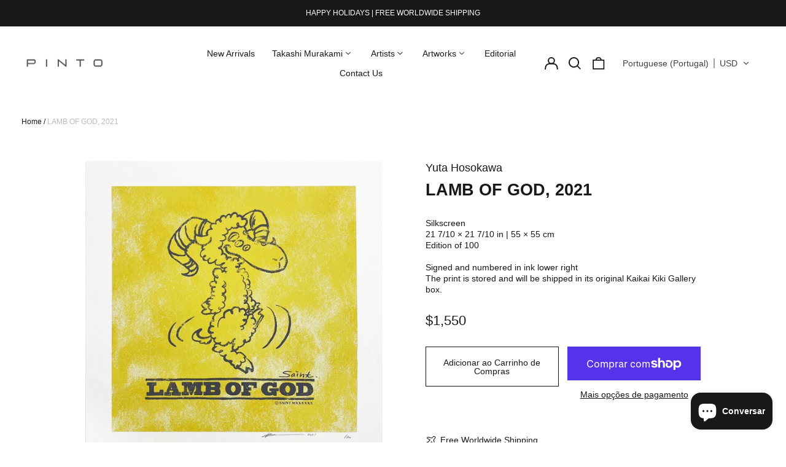

--- FILE ---
content_type: text/html; charset=utf-8
request_url: https://pinto.gallery/pt/products/yuta-hosokawa-lamb-of-god-2021
body_size: 57363
content:
<!doctype html>
<html class="no-js supports-no-cookies" lang="pt-PT">
<head>
  <meta charset="utf-8">
  <meta http-equiv="X-UA-Compatible" content="IE=edge">
  <meta name="viewport" content="width=device-width,initial-scale=1">
  <meta name="theme-color" content="">
  <link rel="canonical" href="https://pinto.gallery/pt/products/yuta-hosokawa-lamb-of-god-2021">
  
  
<link rel="shortcut icon" href="//pinto.gallery/cdn/shop/files/Pinto_Gallery_Favicon_32x32.svg?v=1698729051" type="image/png"><title>Yuta Hosokawa | LAMB OF GOD, 2021
&ndash; Pinto Gallery</title><meta name="description" content="Silkscreen | 21 7/10 × 21 7/10 inches | 55 × 55 cm | Edition of 100 | Signed and numbered in ink lower right | The print is stored and will be shipped in its original Kaikai Kiki Gallery box."><meta property="og:site_name" content="Pinto Gallery">
<meta property="og:url" content="https://pinto.gallery/pt/products/yuta-hosokawa-lamb-of-god-2021">
<meta property="og:title" content="Yuta Hosokawa | LAMB OF GOD, 2021">
<meta property="og:type" content="product">
<meta property="og:description" content="Silkscreen | 21 7/10 × 21 7/10 inches | 55 × 55 cm | Edition of 100 | Signed and numbered in ink lower right | The print is stored and will be shipped in its original Kaikai Kiki Gallery box."><meta property="og:image" content="http://pinto.gallery/cdn/shop/products/Yuta-Hosokawa-LAMB-OF-GOD-2021.jpg?v=1706109795">
  <meta property="og:image:secure_url" content="https://pinto.gallery/cdn/shop/products/Yuta-Hosokawa-LAMB-OF-GOD-2021.jpg?v=1706109795">
  <meta property="og:image:width" content="1024">
  <meta property="og:image:height" content="1024">
  <meta property="og:price:amount" content="1,550">
  <meta property="og:price:currency" content="USD">



<meta name="twitter:card" content="summary_large_image">
<meta name="twitter:title" content="Yuta Hosokawa | LAMB OF GOD, 2021">
<meta name="twitter:description" content="Silkscreen | 21 7/10 × 21 7/10 inches | 55 × 55 cm | Edition of 100 | Signed and numbered in ink lower right | The print is stored and will be shipped in its original Kaikai Kiki Gallery box.">
<style>
  

  

  
  

  
  

  
  
:root {
    --base-font-size: 87.5%;
    --base-line-height: 1.3;

    --color-primary-accent: rgb(90, 86, 87);
    --color-primary-text: rgb(22, 24, 25);
    --color-primary-text-rgb: 22, 24, 25;
    --color-primary-background: rgb(255, 255, 255);
    --color-primary-background-hex: #ffffff;
    --color-primary-meta: rgb(187, 187, 187);
    --color-primary-text--overlay: rgb(255, 255, 255);
    --color-primary-accent--overlay: rgb(255, 255, 255);
    --color-primary-text-placeholder: rgba(22, 24, 25, 0.1);
    --color-primary-background-0: rgba(255, 255, 255, 0);
    --color-primary-border: #ebebeb;

    /*
    Secondary color scheme
    */
    --color-secondary-accent: rgb(90, 86, 87);
    --color-secondary-text: rgb(255, 255, 255);
    --color-secondary-background: rgb(22, 24, 25);
    --color-secondary-background-hex: #161819;
    --color-secondary-meta: rgb(22, 35, 23);
    --color-secondary-text--overlay: rgb(22, 24, 25);
    --color-secondary-accent--overlay: rgb(255, 255, 255);
    --color-secondary-text-placeholder: rgba(255, 255, 255, 0.1);
    --color-secondary-background-0: rgba(22, 24, 25, 0);
    --color-secondary-border: #cfcfcf;

    /*
    Tertiary color scheme
    */
    --color-tertiary-accent: rgb(255, 255, 255);
    --color-tertiary-text: rgb(255, 255, 255);
    --color-tertiary-background: rgb(90, 86, 87);
    --color-tertiary-background-hex: #5a5657;
    --color-tertiary-meta: rgb(255, 255, 255);
    --color-tertiary-text--overlay: rgb(90, 86, 87);
    --color-tertiary-accent--overlay: rgb(90, 86, 87);
    --color-tertiary-text-placeholder: rgba(255, 255, 255, 0.1);
    --color-tertiary-background-0: rgba(90, 86, 87, 0);
    --color-tertiary-border: #ffffff;

    --color-white-text: rgb(255, 255, 255);
    --color-black-text: rgb(0, 0, 0);
    --color-white-accent: rgb(255, 255, 255);
    --color-black-accent: rgb(0, 0, 0);
    --color-white-text--overlay: rgb(22, 24, 25);
    --color-black-text--overlay: rgb(255, 255, 255);


    --heading-font: Helvetica, Arial, sans-serif;
    --heading-font-weight: 700;
    --heading-font-style: normal;

    --body-font: Helvetica, Arial, sans-serif;
    --body-font-weight: 400;
    --body-font-style: normal;
    --body-font-bold-weight: bold;

    --secondary-font: Helvetica, Arial, sans-serif;
    --secondary-font-weight: 400;
    --secondary-font-style: normal;

    --heading-letterspacing: 0.0;
    --heading-capitalize: none;
    --text-overlay-letterspacing: 0.1em;

    --navigation-font: ;
    --navigation-font-weight: ;
    --navigation-font-style: ;

    --navigation-capitalize: none;
    --navigation-letterspacing: 0.0em;

    --section-title-capitalize: none;
    --section-title-letterspacing: 0.0em;
    --section-title-align: center;

    --secondary-title-capitalize: none;
    --secondary-letterspacing: 0.0;

    --rte-font-size: 1rem;

    /*
    SVG ico select
    */
    --icon-svg-select: url(//pinto.gallery/cdn/shop/t/18/assets/ico-select.svg?v=165064643547744354671747320191);
    --icon-svg-select-primary: url(//pinto.gallery/cdn/shop/t/18/assets/ico-select-primary.svg?v=15312628872366501741747320191);
    --icon-svg-select-secondary: url(//pinto.gallery/cdn/shop/t/18/assets/ico-select-secondary.svg?v=43699402385093155231747320191);
    --icon-svg-select-tertiary: url(//pinto.gallery/cdn/shop/t/18/assets/ico-select-tertiary.svg?v=43699402385093155231747320191);

    --border-width: 0px;
    --text-width: 1px;

    --button-baseline-adjust: 0.0rem;

    --header-height: 120px;
    --announcement-bar-height: 44px;
    --header-height-no-search: 120px;
    --payment-button-height: 60px;
    --checkout-button-height: 60px;
  }

  [data-color-scheme="primary"] {
    --color-scheme-text: 22, 24, 25;
    --color-scheme-background: 255, 255, 255;
    --color-scheme-accent: 90, 86, 87;
    --color-scheme-meta: 187, 187, 187;
    --color-scheme-text--overlay: 255, 255, 255;
    --color-scheme-accent--overlay: 255, 255, 255;
    --color-scheme-border: 235, 235, 235;
    --payment-terms-background-color: #ffffff;
  }
  [data-color-scheme="secondary"] {
    --color-scheme-text: 255, 255, 255;
    --color-scheme-background: 22, 24, 25;
    --color-scheme-accent: 90, 86, 87;
    --color-scheme-meta: 22, 35, 23;
    --color-scheme-text--overlay: 22, 24, 25;
    --color-scheme-accent--overlay: 255, 255, 255;
    --color-scheme-border: 207, 207, 207;
    --payment-terms-background-color: #161819;
  }
  [data-color-scheme="tertiary"] {
    --color-scheme-text: 255, 255, 255;
    --color-scheme-background: 90, 86, 87;
    --color-scheme-accent: 255, 255, 255;
    --color-scheme-meta: 255, 255, 255;
    --color-scheme-text--overlay: 90, 86, 87;
    --color-scheme-accent--overlay: 90, 86, 87;
    --color-scheme-border: 255, 255, 255;
    --payment-terms-background-color: #5a5657;
  }

  [data-color-scheme="white"] {
    --color-scheme-text: 255, 255, 255;
    --color-scheme-text--overlay: 0, 0, 0;
  }

  [data-color-scheme="black"] {
    --color-scheme-text: 0, 0, 0;
    --color-scheme-text--overlay: 255, 255, 255;
  }

</style>
<meta property="og:site_name" content="Pinto Gallery">
<meta property="og:url" content="https://pinto.gallery/pt/products/yuta-hosokawa-lamb-of-god-2021">
<meta property="og:title" content="Yuta Hosokawa | LAMB OF GOD, 2021">
<meta property="og:type" content="product">
<meta property="og:description" content="Silkscreen | 21 7/10 × 21 7/10 inches | 55 × 55 cm | Edition of 100 | Signed and numbered in ink lower right | The print is stored and will be shipped in its original Kaikai Kiki Gallery box."><meta property="og:image" content="http://pinto.gallery/cdn/shop/products/Yuta-Hosokawa-LAMB-OF-GOD-2021.jpg?v=1706109795">
  <meta property="og:image:secure_url" content="https://pinto.gallery/cdn/shop/products/Yuta-Hosokawa-LAMB-OF-GOD-2021.jpg?v=1706109795">
  <meta property="og:image:width" content="1024">
  <meta property="og:image:height" content="1024">
  <meta property="og:price:amount" content="1,550">
  <meta property="og:price:currency" content="USD">



<meta name="twitter:card" content="summary_large_image">
<meta name="twitter:title" content="Yuta Hosokawa | LAMB OF GOD, 2021">
<meta name="twitter:description" content="Silkscreen | 21 7/10 × 21 7/10 inches | 55 × 55 cm | Edition of 100 | Signed and numbered in ink lower right | The print is stored and will be shipped in its original Kaikai Kiki Gallery box.">

  <style>#MainContent{opacity:0;visibility:hidden}[x-cloak]{display:none!important}html.js [fade-in-sections] #MainContent [data-fade-in]{opacity:0;transform:translateY(50px);transition-duration:1s;transition-duration:.25s;transition-property:transform,opacity;transition-timing-function:cubic-bezier(.4,0,.2,1)}html.js [fade-in-sections] #MainContent [data-fade-in].in-view{opacity:1;transform:translateY(0)}html.js [fade-in-sections] #MainContent .shopify-section.will-mutate [data-fade-in].in-view{transition-duration:.25s}html{-webkit-text-size-adjust:100%;line-height:1.15;-moz-tab-size:4;-o-tab-size:4;tab-size:4}body{font-family:system-ui,-apple-system,Segoe UI,Roboto,Helvetica,Arial,sans-serif,Apple Color Emoji,Segoe UI Emoji;margin:0}hr{color:inherit;height:0}abbr[title]{-webkit-text-decoration:underline dotted;text-decoration:underline dotted}b,strong{font-weight:bolder}code,kbd,pre,samp{font-family:ui-monospace,SFMono-Regular,Consolas,Liberation Mono,Menlo,monospace;font-size:1em}small{font-size:80%}sub,sup{font-size:75%;line-height:0;position:relative;vertical-align:baseline}sub{bottom:-.25em}sup{top:-.5em}table{border-color:inherit;text-indent:0}button,input,optgroup,select,textarea{font-family:inherit;font-size:100%;line-height:1.15;margin:0}button,select{text-transform:none}[type=button],[type=reset],[type=submit],button{-webkit-appearance:button}::-moz-focus-inner{border-style:none;padding:0}:-moz-focusring{outline:1px dotted ButtonText}:-moz-ui-invalid{box-shadow:none}legend{padding:0}progress{vertical-align:baseline}::-webkit-inner-spin-button,::-webkit-outer-spin-button{height:auto}[type=search]{-webkit-appearance:textfield;outline-offset:-2px}::-webkit-search-decoration{-webkit-appearance:none}::-webkit-file-upload-button{-webkit-appearance:button;font:inherit}summary{display:list-item}blockquote,dd,dl,figure,h1,h2,h3,h4,h5,h6,hr,p,pre{margin:0}button{background-color:transparent;background-image:none}fieldset,ol,ul{margin:0;padding:0}ol,ul{list-style:none}html{font-family:ui-sans-serif,system-ui,-apple-system,BlinkMacSystemFont,Segoe UI,Roboto,Helvetica Neue,Arial,Noto Sans,sans-serif,Apple Color Emoji,Segoe UI Emoji,Segoe UI Symbol,Noto Color Emoji;line-height:1.5}body{font-family:inherit;line-height:inherit}*,:after,:before{border:0 solid;box-sizing:border-box}hr{border-top-width:1px}img{border-style:solid}textarea{resize:vertical}input::-moz-placeholder,textarea::-moz-placeholder{color:#9ca3af;opacity:1}input:-ms-input-placeholder,textarea:-ms-input-placeholder{color:#9ca3af;opacity:1}input::placeholder,textarea::placeholder{color:#9ca3af;opacity:1}[role=button],button{cursor:pointer}:-moz-focusring{outline:auto}table{border-collapse:collapse}h1,h2,h3,h4,h5,h6{font-size:inherit;font-weight:inherit}a{color:inherit;text-decoration:inherit}button,input,optgroup,select,textarea{color:inherit;line-height:inherit;padding:0}code,kbd,pre,samp{font-family:ui-monospace,SFMono-Regular,Menlo,Monaco,Consolas,Liberation Mono,Courier New,monospace}audio,canvas,embed,iframe,img,object,svg,video{display:block;vertical-align:middle}img,video{height:auto;max-width:100%}*,:after,:before{--tw-border-opacity:1;border-color:rgba(229,231,235,var(--tw-border-opacity))}.container{width:100%}@media (min-width:40em){.container{max-width:40em}}@media (min-width:48em){.container{max-width:48em}}@media (min-width:64em){.container{max-width:64em}}@media (min-width:80em){.container{max-width:80em}}.fixed{position:fixed}.absolute{position:absolute}.relative{position:relative}.top-0{top:0}.top-1\/2{top:50%}.right-0{right:0}.bottom-0{bottom:0}.bottom-4{bottom:1rem}.bottom-border-width{bottom:var(--border-width)}.left-0{left:0}.z-10{z-index:10}.z-20{z-index:20}.z-50{z-index:50}.z-60{z-index:70}.z-99{z-index:99}.z-100{z-index:100}.-m-1{margin:-.25rem}.mx-auto{margin-left:auto;margin-right:auto}.-mx-4{margin-left:-1rem;margin-right:-1rem}.mt-1{margin-top:.25rem}.mt-4{margin-top:1rem}.-mt-2{margin-top:-.5rem}.mr-1{margin-right:.25rem}.mr-4{margin-right:1rem}.mr-10{margin-right:2.5rem}.mb-4{margin-bottom:1rem}.ml-4{margin-left:1rem}.ml-8{margin-left:2rem}.block{display:block}.inline-block{display:inline-block}.flex{display:flex}.grid{display:grid}.hidden{display:none}.h-5{height:1.25rem}.h-6{height:1.5rem}.h-7{height:1.75rem}.h-32{height:8rem}.h-header-no-search{height:var(--header-height-no-search)}.max-h-screen-header{max-height:calc(100vh - var(--header-height, 0px))}.w-0{width:0}.w-3{width:.75rem}.w-5{width:1.25rem}.w-6{width:1.5rem}.w-7{width:1.75rem}.w-1\/3{width:33.333333%}.w-full{width:100%}.flex-grow-0{flex-grow:0}.flex-grow{flex-grow:1}.origin-center{transform-origin:center}.transform{--tw-translate-x:0;--tw-translate-y:0;--tw-rotate:0;--tw-skew-x:0;--tw-skew-y:0;--tw-scale-x:1;--tw-scale-y:1;transform:translateX(var(--tw-translate-x)) translateY(var(--tw-translate-y)) rotate(var(--tw-rotate)) skewX(var(--tw-skew-x)) skewY(var(--tw-skew-y)) scaleX(var(--tw-scale-x)) scaleY(var(--tw-scale-y))}.translate-x-1\/4{--tw-translate-x:25%}.translate-y-0{--tw-translate-y:0px}.translate-y-1\/4{--tw-translate-y:25%}.translate-y-full{--tw-translate-y:100%}.-translate-y-1\/2{--tw-translate-y:-50%}.-translate-y-1\/4{--tw-translate-y:-25%}.-translate-y-full{--tw-translate-y:-100%}.translate-y-search-results{--tw-translate-y:calc(100% - var(--border-width))}.rotate-180{--tw-rotate:180deg}.grid-flow-row-dense{grid-auto-flow:row dense}.flex-wrap{flex-wrap:wrap}.items-center{align-items:center}.justify-start{justify-content:flex-start}.justify-end{justify-content:flex-end}.justify-center{justify-content:center}.justify-between{justify-content:space-between}.overflow-hidden{overflow:hidden}.overflow-y-auto{overflow-y:auto}.rounded-full{border-radius:9999px}.border{border-width:1px}.border-b-theme-width{border-bottom-width:var(--border-width)}.border-transparent{border-color:transparent}.border-scheme-text{--tw-border-opacity:1;border-color:rgba(var(--color-scheme-text),var(--tw-border-opacity))}.border-scheme-border{--tw-border-opacity:1;border-color:rgba(var(--color-scheme-border),var(--tw-border-opacity))}.bg-scheme-text{--tw-bg-opacity:1;background-color:rgba(var(--color-scheme-text),var(--tw-bg-opacity))}.bg-scheme-background{--tw-bg-opacity:1;background-color:rgba(var(--color-scheme-background),var(--tw-bg-opacity))}.bg-gradient-to-b{background-image:linear-gradient(to bottom,var(--tw-gradient-stops))}.from-black{--tw-gradient-from:#000;--tw-gradient-stops:var(--tw-gradient-from),var(--tw-gradient-to,transparent)}.from-white{--tw-gradient-from:#fff;--tw-gradient-stops:var(--tw-gradient-from),var(--tw-gradient-to,hsla(0,0%,100%,0))}.to-transparent{--tw-gradient-to:transparent}.fill-current{fill:currentColor}.p-1{padding:.25rem}.px-4{padding-left:1rem;padding-right:1rem}.py-1{padding-bottom:.25rem;padding-top:.25rem}.py-2{padding-bottom:.5rem;padding-top:.5rem}.py-4{padding-bottom:1rem;padding-top:1rem}.pt-2{padding-top:.5rem}.pr-1{padding-right:.25rem}.pb-4{padding-bottom:1rem}.pl-9{padding-left:2.25rem}.text-left{text-align:left}.text-center{text-align:center}.text-right{text-align:right}.align-middle{vertical-align:middle}.text-xs{font-size:.64rem}.text-sm,.text-xs{line-height:var(--base-line-height)}.text-sm{font-size:.875rem}.text-base{font-size:1rem}.text-base,.text-xl{line-height:var(--base-line-height)}.text-xl{font-size:1.563rem}.font-bold{font-weight:700}.italic{font-style:italic}.oldstyle-nums{--tw-ordinal:var(--tw-empty,/*!*/ /*!*/);--tw-slashed-zero:var(--tw-empty,/*!*/ /*!*/);--tw-numeric-figure:var(--tw-empty,/*!*/ /*!*/);--tw-numeric-spacing:var(--tw-empty,/*!*/ /*!*/);--tw-numeric-fraction:var(--tw-empty,/*!*/ /*!*/);--tw-numeric-figure:oldstyle-nums;font-variant-numeric:var(--tw-ordinal) var(--tw-slashed-zero) var(--tw-numeric-figure) var(--tw-numeric-spacing) var(--tw-numeric-fraction)}.leading-zero{line-height:0}.text-scheme-text{--tw-text-opacity:1;color:rgba(var(--color-scheme-text),var(--tw-text-opacity))}.text-scheme-text-overlay{--tw-text-opacity:1;color:rgba(var(--color-scheme-text--overlay),var(--tw-text-opacity))}.hover\:text-scheme-accent:hover{--tw-text-opacity:1;color:rgba(var(--color-scheme-accent),var(--tw-text-opacity))}.placeholder-current::-moz-placeholder{color:currentColor}.placeholder-current:-ms-input-placeholder{color:currentColor}.placeholder-current::placeholder{color:currentColor}.opacity-0{opacity:0}.opacity-100{opacity:1}*,:after,:before{--tw-shadow:0 0 #0000;--tw-ring-inset:var(--tw-empty,/*!*/ /*!*/);--tw-ring-offset-width:0px;--tw-ring-offset-color:#fff;--tw-ring-color:rgba(59,130,246,0.5);--tw-ring-offset-shadow:0 0 #0000;--tw-ring-shadow:0 0 #0000}.transition{transition-duration:.15s;transition-property:background-color,border-color,color,fill,stroke,opacity,box-shadow,transform,filter,-webkit-backdrop-filter;transition-property:background-color,border-color,color,fill,stroke,opacity,box-shadow,transform,filter,backdrop-filter;transition-property:background-color,border-color,color,fill,stroke,opacity,box-shadow,transform,filter,backdrop-filter,-webkit-backdrop-filter;transition-timing-function:cubic-bezier(.4,0,.2,1)}.transition-opacity{transition-duration:.15s;transition-property:opacity;transition-timing-function:cubic-bezier(.4,0,.2,1)}.transition-transform{transition-duration:.15s;transition-property:transform;transition-timing-function:cubic-bezier(.4,0,.2,1)}.duration-200{transition-duration:.2s}html{scroll-padding-top:2.5rem}body{display:flex;flex-direction:column;min-height:100vh}body,html{background-color:var(--color-primary-background);color:var(--color-primary-text)}html{font-size:var(--base-font-size);line-height:var(--base-line-height)}.font-heading{font-family:var(--heading-font);font-style:var(--heading-font-style);font-weight:var(--heading-font-weight);letter-spacing:var(--heading-letterspacing);text-transform:var(--heading-capitalize)}.font-body{font-family:var(--body-font);font-style:var(--body-font-style);font-weight:var(--body-font-weight);text-transform:var(--body-font-style)}.font-secondary{font-family:var(--secondary-font);font-style:var(--secondary-font-style);font-weight:var(--secondary-font-weight);letter-spacing:var(--secondary-letterspacing);text-transform:var(--secondary-title-capitalize)}.responsive-image-wrapper:before{content:"";display:block}.responsive-image{opacity:0}.responsive-image.lazyloaded{opacity:1}.responsive-image-placeholder{opacity:.05}.responsive-image.lazyloaded+.responsive-image-placeholder{opacity:0}[data-color-scheme=primary] .responsive-image-placeholder{background-color:var(--color-primary-text)}[data-color-scheme=secondary] .responsive-image-placeholder{background-color:var(--color-secondary-text)}[data-color-scheme=tertiary] .responsive-image-placeholder{background-color:var(--color-tertiary-text)}.no-js .responsive-image-placeholder{display:none}.visually-hidden{clip:rect(0 0 0 0);border:0;height:1px;margin:-1px;overflow:hidden;padding:0;position:absolute!important;width:1px}svg{height:100%;width:100%}.no-js:not(html),[hidden],[x-cloak]{display:none}.no-js .no-js:not(html){display:block}.no-js .no-js:not(html).flex{display:flex}.supports-no-cookies:not(html),[hidden],html.no-js .js-enabled{display:none}.supports-no-cookies .supports-no-cookies:not(html){display:block}.skip-link{background-color:var(--color-primary-text);color:var(--color-primary-background);left:0;opacity:0;padding:1rem;pointer-events:none;position:absolute;top:0;z-index:50}.skip-link:focus{opacity:1;pointer-events:auto}.btn-solid-primary-text,.payment-buttons-primary-text .shopify-payment-button .shopify-payment-button__button--unbranded,.payment-buttons-primary-text .shopify-payment-button .shopify-payment-button__button:not(.shopify-payment-button__button--branded){background:var(--color-primary-text);color:var(--color-primary-text--overlay)}.btn-solid-primary-text:focus,.btn-solid-primary-text:hover,.payment-buttons-primary-text .shopify-payment-button .shopify-payment-button__button--unbranded:focus,.payment-buttons-primary-text .shopify-payment-button .shopify-payment-button__button--unbranded:hover,.payment-buttons-primary-text .shopify-payment-button .shopify-payment-button__button:not(.shopify-payment-button__button--branded):focus,.payment-buttons-primary-text .shopify-payment-button .shopify-payment-button__button:not(.shopify-payment-button__button--branded):hover{background:var(--color-primary-accent);border-color:var(--color-primary-accent);color:var(--color-primary-accent--overlay)}.btn-outline-primary-text{border-color:var(--color-primary-text);color:var(--color-primary-text)}.btn-outline-primary-text:focus,.btn-outline-primary-text:hover{border-color:var(--color-primary-accent);color:var(--color-primary-accent)}.btn-primary-accent-full,.btn-solid-primary-accent,.payment-buttons-primary-accent .shopify-payment-button .shopify-payment-button__button:not(.shopify-payment-button__button--branded),.payment-buttons-primary-accent .shopify-payment-button__button:not(.shopify-payment-button__button--branded) .shopify-payment-button__button--unbranded{background:var(--color-primary-accent);border-color:var(--color-primary-accent);color:var(--color-primary-accent--overlay)}.btn-primary-accent-full:focus,.btn-primary-accent-full:hover,.btn-solid-primary-accent:focus,.btn-solid-primary-accent:hover,.payment-buttons-primary-accent .shopify-payment-button .shopify-payment-button__button:not(.shopify-payment-button__button--branded):focus,.payment-buttons-primary-accent .shopify-payment-button .shopify-payment-button__button:not(.shopify-payment-button__button--branded):hover,.payment-buttons-primary-accent .shopify-payment-button__button:not(.shopify-payment-button__button--branded) .shopify-payment-button__button--unbranded:focus,.payment-buttons-primary-accent .shopify-payment-button__button:not(.shopify-payment-button__button--branded) .shopify-payment-button__button--unbranded:hover{background:var(--color-primary-text);border-color:var(--color-primary-text);color:var(--color-primary-text--overlay)}.btn-outline-primary-accent{border-color:var(--color-primary-accent);color:var(--color-primary-accent)}.btn-outline-primary-accent:focus,.btn-outline-primary-accent:hover{border-color:var(--color-primary-text);color:var(--color-primary-text)}.btn-solid-secondary-text,.payment-buttons-secondary-text .shopify-payment-button .shopify-payment-button__button--unbranded,.payment-buttons-secondary-text .shopify-payment-button .shopify-payment-button__button:not(.shopify-payment-button__button--branded){background:var(--color-secondary-text);color:var(--color-secondary-text--overlay)}.btn-solid-secondary-text:focus,.btn-solid-secondary-text:hover,.payment-buttons-secondary-text .shopify-payment-button .shopify-payment-button__button--unbranded:focus,.payment-buttons-secondary-text .shopify-payment-button .shopify-payment-button__button--unbranded:hover,.payment-buttons-secondary-text .shopify-payment-button .shopify-payment-button__button:not(.shopify-payment-button__button--branded):focus,.payment-buttons-secondary-text .shopify-payment-button .shopify-payment-button__button:not(.shopify-payment-button__button--branded):hover{background:var(--color-secondary-accent);border-color:var(--color-secondary-accent);color:var(--color-secondary-accent--overlay)}.btn-outline-secondary-text{border-color:var(--color-secondary-text);color:var(--color-secondary-text)}.btn-outline-secondary-text:focus,.btn-outline-secondary-text:hover{border-color:var(--color-secondary-accent);color:var(--color-secondary-accent)}.btn-secondary-accent-full,.btn-solid-secondary-accent,.payment-buttons-secondary-accent .shopify-payment-button .shopify-payment-button__button:not(.shopify-payment-button__button--branded),.payment-buttons-secondary-accent .shopify-payment-button__button:not(.shopify-payment-button__button--branded) .shopify-payment-button__button--unbranded{background:var(--color-secondary-accent);border-color:var(--color-secondary-accent);color:var(--color-secondary-accent--overlay)}.btn-secondary-accent-full:focus,.btn-secondary-accent-full:hover,.btn-solid-secondary-accent:focus,.btn-solid-secondary-accent:hover,.payment-buttons-secondary-accent .shopify-payment-button .shopify-payment-button__button:not(.shopify-payment-button__button--branded):focus,.payment-buttons-secondary-accent .shopify-payment-button .shopify-payment-button__button:not(.shopify-payment-button__button--branded):hover,.payment-buttons-secondary-accent .shopify-payment-button__button:not(.shopify-payment-button__button--branded) .shopify-payment-button__button--unbranded:focus,.payment-buttons-secondary-accent .shopify-payment-button__button:not(.shopify-payment-button__button--branded) .shopify-payment-button__button--unbranded:hover{background:var(--color-secondary-text);border-color:var(--color-secondary-text);color:var(--color-secondary-text--overlay)}.btn-outline-secondary-accent{border-color:var(--color-secondary-accent);color:var(--color-secondary-accent)}.btn-outline-secondary-accent:focus,.btn-outline-secondary-accent:hover{border-color:var(--color-secondary-text);color:var(--color-secondary-text)}.btn-solid-tertiary-text,.payment-buttons-tertiary-text .shopify-payment-button .shopify-payment-button__button--unbranded,.payment-buttons-tertiary-text .shopify-payment-button .shopify-payment-button__button:not(.shopify-payment-button__button--branded){background:var(--color-tertiary-text);color:var(--color-tertiary-text--overlay)}.btn-solid-tertiary-text:focus,.btn-solid-tertiary-text:hover,.payment-buttons-tertiary-text .shopify-payment-button .shopify-payment-button__button--unbranded:focus,.payment-buttons-tertiary-text .shopify-payment-button .shopify-payment-button__button--unbranded:hover,.payment-buttons-tertiary-text .shopify-payment-button .shopify-payment-button__button:not(.shopify-payment-button__button--branded):focus,.payment-buttons-tertiary-text .shopify-payment-button .shopify-payment-button__button:not(.shopify-payment-button__button--branded):hover{background:var(--color-tertiary-accent);border-color:var(--color-tertiary-accent);color:var(--color-tertiary-accent--overlay)}.btn-outline-tertiary-text{border-color:var(--color-tertiary-text);color:var(--color-tertiary-text)}.btn-outline-tertiary-text:focus,.btn-outline-tertiary-text:hover{border-color:var(--color-tertiary-accent);color:var(--color-tertiary-accent)}.btn-solid-tertiary-accent,.btn-tertiary-accent-full,.payment-buttons-tertiary-accent .shopify-payment-button .shopify-payment-button__button:not(.shopify-payment-button__button--branded),.payment-buttons-tertiary-accent .shopify-payment-button__button:not(.shopify-payment-button__button--branded) .shopify-payment-button__button--unbranded{background:var(--color-tertiary-accent);border-color:var(--color-tertiary-accent);color:var(--color-tertiary-accent--overlay)}.btn-solid-tertiary-accent:focus,.btn-solid-tertiary-accent:hover,.btn-tertiary-accent-full:focus,.btn-tertiary-accent-full:hover,.payment-buttons-tertiary-accent .shopify-payment-button .shopify-payment-button__button:not(.shopify-payment-button__button--branded):focus,.payment-buttons-tertiary-accent .shopify-payment-button .shopify-payment-button__button:not(.shopify-payment-button__button--branded):hover,.payment-buttons-tertiary-accent .shopify-payment-button__button:not(.shopify-payment-button__button--branded) .shopify-payment-button__button--unbranded:focus,.payment-buttons-tertiary-accent .shopify-payment-button__button:not(.shopify-payment-button__button--branded) .shopify-payment-button__button--unbranded:hover{background:var(--color-tertiary-text);border-color:var(--color-tertiary-text);color:var(--color-tertiary-text--overlay)}.btn-outline-tertiary-accent{border-color:var(--color-tertiary-accent);color:var(--color-tertiary-accent)}.btn-outline-tertiary-accent:focus,.btn-outline-tertiary-accent:hover{border-color:var(--color-tertiary-text);color:var(--color-tertiary-text)}.btn-solid-white-accent,.btn-solid-white-text{background:var(--color-white-text);border-color:var(--color-white-text);color:var(--color-white-text--overlay)}.btn-solid-white-accent:focus,.btn-solid-white-accent:hover,.btn-solid-white-text:focus,.btn-solid-white-text:hover{background:var(--color-primary-accent);border-color:var(--color-primary-accent);color:var(--color-primary-accent--overlay)}.btn-solid-black-accent,.btn-solid-black-text{background:var(--color-black-text);border-color:var(--color-black-text);color:var(--color-black-text--overlay)}.btn-solid-black-accent:focus,.btn-solid-black-accent:hover,.btn-solid-black-text:focus,.btn-solid-black-text:hover{background:var(--color-primary-accent);border-color:var(--color-primary-accent);color:var(--color-primary-accent--overlay)}.button span,.button svg,button span,button svg{pointer-events:none}shopify-accelerated-checkout,shopify-accelerated-checkout-cart{--shopify-accelerated-checkout-button-block-size:var( --payment-button-height );--shopify-accelerated-checkout-button-border-radius:0}shopify-accelerated-checkout-cart{--shopify-accelerated-checkout-button-block-size:var( --checkout-button-height );--shopify-accelerated-checkout-inline-alignment:end}input{background-color:var(--color-primary-background)}select{-webkit-appearance:none;-moz-appearance:none;appearance:none;background-color:transparent;background-image:var(--icon-svg-select);background-position:100%;background-repeat:no-repeat;background-size:1rem 1rem;border-color:var(--color-primary-border);border-width:0;border-bottom-width:var(--text-width);display:block;padding-bottom:.75rem;padding-top:.75rem;width:100%}.section-y-padding{padding-bottom:2rem;padding-top:2rem}@media (min-width:64em){.section-y-padding{padding-bottom:4rem;padding-top:4rem}}.section-x-padding{padding-left:1.25rem;padding-right:1.25rem}@media (min-width:64em){.section-x-padding{padding-left:2.5rem;padding-right:2.5rem}}.background-video-wrapper--full-screen{padding-bottom:calc(100vh - var(--header-height, 0px))}@media(min-width:1024px){.lg\:background-video-wrapper--full-screen{padding-bottom:calc(100vh - var(--header-height, 0px))}}.background-video-wrapper--full-screen.hero-video{padding-bottom:calc(100vh - var(--announcement-bar-height, 0px))}@media(min-width:1024px){.lg\:background-video-wrapper--full-screen.hero-video{padding-bottom:calc(100vh - var(--announcement-bar-height, 0px))}}#MainContent .shopify-section:first-of-type .section-with-no-padding .h-screen-header,#MainContent .shopify-section:first-of-type .section-with-no-top-padding .h-screen-header{height:calc(100vh - var(--header-height, 0px))}@media(max-width:1023px){#MainContent .shopify-section:first-of-type .section-with-no-padding .background-video-wrapper--full-screen,#MainContent .shopify-section:first-of-type .section-with-no-top-padding .background-video-wrapper--full-screen{padding-bottom:calc(100vh - var(--header-height, 0px))}}@media(min-width:1024px){#MainContent .shopify-section:first-of-type .section-with-no-padding .lg\:background-video-wrapper--full-screen,#MainContent .shopify-section:first-of-type .section-with-no-top-padding .lg\:background-video-wrapper--full-screen{padding-bottom:calc(100vh - var(--header-height, 0px))}}#MainContent .shopify-section:last-of-type .section-with-no-bottom-padding,#MainContent .shopify-section:last-of-type .section-with-no-padding{margin-bottom:calc(var(--border-width)*-1)}@media(max-width:1023px){#MainContent .shopify-section:first-of-type .section-with-no-padding-mobile{margin-top:calc(var(--border-width)*-1)}}@media (min-width:40em){.sm\:oldstyle-nums{--tw-ordinal:var(--tw-empty,/*!*/ /*!*/);--tw-slashed-zero:var(--tw-empty,/*!*/ /*!*/);--tw-numeric-figure:var(--tw-empty,/*!*/ /*!*/);--tw-numeric-spacing:var(--tw-empty,/*!*/ /*!*/);--tw-numeric-fraction:var(--tw-empty,/*!*/ /*!*/);--tw-numeric-figure:oldstyle-nums;font-variant-numeric:var(--tw-ordinal) var(--tw-slashed-zero) var(--tw-numeric-figure) var(--tw-numeric-spacing) var(--tw-numeric-fraction)}}@media (min-width:48em){.md\:oldstyle-nums{--tw-ordinal:var(--tw-empty,/*!*/ /*!*/);--tw-slashed-zero:var(--tw-empty,/*!*/ /*!*/);--tw-numeric-figure:var(--tw-empty,/*!*/ /*!*/);--tw-numeric-spacing:var(--tw-empty,/*!*/ /*!*/);--tw-numeric-fraction:var(--tw-empty,/*!*/ /*!*/);--tw-numeric-figure:oldstyle-nums;font-variant-numeric:var(--tw-ordinal) var(--tw-slashed-zero) var(--tw-numeric-figure) var(--tw-numeric-spacing) var(--tw-numeric-fraction)}}@media (min-width:64em){.lg\:col-span-2{grid-column:span 2/span 2}.lg\:col-end-11{grid-column-end:11}.lg\:col-end-13{grid-column-end:13}.lg\:mr-2{margin-right:.5rem}.lg\:mr-8{margin-right:2rem}.lg\:block{display:block}.lg\:inline-block{display:inline-block}.lg\:hidden{display:none}.lg\:w-auto{width:auto}.lg\:w-2\/3{width:66.666667%}.lg\:w-3\/4{width:75%}.lg\:flex-grow-0{flex-grow:0}.lg\:flex-grow{flex-grow:1}.lg\:grid-cols-12{grid-template-columns:repeat(12,minmax(0,1fr))}.lg\:gap-10{gap:2.5rem}.lg\:py-4{padding-bottom:1rem;padding-top:1rem}.lg\:py-8{padding-top:2rem}.lg\:pb-8,.lg\:py-8{padding-bottom:2rem}.lg\:text-3xl{font-size:2.441rem;line-height:calc(var(--base-line-height)*.9)}.lg\:oldstyle-nums{--tw-ordinal:var(--tw-empty,/*!*/ /*!*/);--tw-slashed-zero:var(--tw-empty,/*!*/ /*!*/);--tw-numeric-figure:var(--tw-empty,/*!*/ /*!*/);--tw-numeric-spacing:var(--tw-empty,/*!*/ /*!*/);--tw-numeric-fraction:var(--tw-empty,/*!*/ /*!*/);--tw-numeric-figure:oldstyle-nums;font-variant-numeric:var(--tw-ordinal) var(--tw-slashed-zero) var(--tw-numeric-figure) var(--tw-numeric-spacing) var(--tw-numeric-fraction)}}@media (min-width:80em){.xl\:oldstyle-nums{--tw-ordinal:var(--tw-empty,/*!*/ /*!*/);--tw-slashed-zero:var(--tw-empty,/*!*/ /*!*/);--tw-numeric-figure:var(--tw-empty,/*!*/ /*!*/);--tw-numeric-spacing:var(--tw-empty,/*!*/ /*!*/);--tw-numeric-fraction:var(--tw-empty,/*!*/ /*!*/);--tw-numeric-figure:oldstyle-nums;font-variant-numeric:var(--tw-ordinal) var(--tw-slashed-zero) var(--tw-numeric-figure) var(--tw-numeric-spacing) var(--tw-numeric-fraction)}}
</style>
  

<script>
function onLoadStylesheet() {
          var url = "//pinto.gallery/cdn/shop/t/18/assets/theme.min.css?v=161744934549429204131747320171";
          var link = document.querySelector('link[href="' + url + '"]');
          link.loaded = true;
          link.dispatchEvent(new CustomEvent('stylesLoaded'));
        }
        window.theme_stylesheet = '//pinto.gallery/cdn/shop/t/18/assets/theme.min.css?v=161744934549429204131747320171';
</script>
<link rel="stylesheet" href="//pinto.gallery/cdn/shop/t/18/assets/theme.min.css?v=161744934549429204131747320171" media="print" onload="this.media='all';onLoadStylesheet();">
<noscript><link rel="stylesheet" href="//pinto.gallery/cdn/shop/t/18/assets/theme.min.css?v=161744934549429204131747320171"></noscript>

  

  


  <script type="text/javascript">
    document.documentElement.className = document.documentElement.className.replace('no-js', 'js');

    window.theme = {
      strings: {
        addToCart: "Adicionar ao Carrinho de Compras",
        soldOut: "Esgotado",
        unavailable: "Indisponível",
        onlineEvent: "Evento online",
        addressNoResults: "Nenhum resultado para este endereço",
        addressQueryLimit: "Você excedeu a cota de uso da API do Google. Considere a atualização para um \u003ca href=\"https:\/\/developers.google.com\/maps\/premium\/usage-limits\"\u003ePlano Premium\u003c\/a\u003e.",
        addressError: "Não é possível localizar o endereço",
        authError: "Houve um problema autenticação de sua conta do Google Maps.",
      },
      moneyFormat: "\u003cspan class=trans-money\u003e${{ amount_no_decimals }}\u003c\/span\u003e",
      locale: "pt-PT",
    };

    
  </script>

  <style>
    
    
    
    
    
    
    
  </style>
  <script>
    function defineGlobalOnce(name, value) {
      if (!window[name]) {
        window[name] = value;
      }
    }
  </script>
  

  

  <script>window.performance && window.performance.mark && window.performance.mark('shopify.content_for_header.start');</script><meta name="google-site-verification" content="stabNLDqsPneBti45f176kmNDdMdDerQ0GNTGubWJuk">
<meta name="facebook-domain-verification" content="638yvbd949r32c9gcacal4tozt39v0">
<meta id="shopify-digital-wallet" name="shopify-digital-wallet" content="/50556731562/digital_wallets/dialog">
<meta name="shopify-checkout-api-token" content="e3dcefb15c6e2353ada9321584634988">
<meta id="in-context-paypal-metadata" data-shop-id="50556731562" data-venmo-supported="false" data-environment="production" data-locale="en_US" data-paypal-v4="true" data-currency="USD">
<link rel="alternate" hreflang="x-default" href="https://pinto.gallery/products/yuta-hosokawa-lamb-of-god-2021">
<link rel="alternate" hreflang="en" href="https://pinto.gallery/products/yuta-hosokawa-lamb-of-god-2021">
<link rel="alternate" hreflang="zh-Hans" href="https://pinto.gallery/zh-hans/products/yuta-hosokawa-lamb-of-god-2021">
<link rel="alternate" hreflang="zh-Hant" href="https://pinto.gallery/zh-hant/products/yuta-hosokawa-lamb-of-god-2021">
<link rel="alternate" hreflang="de" href="https://pinto.gallery/de/products/yuta-hosokawa-lamb-of-god-2021">
<link rel="alternate" hreflang="pt" href="https://pinto.gallery/pt/products/yuta-hosokawa-lamb-of-god-2021">
<link rel="alternate" hreflang="ko" href="https://pinto.gallery/ko/products/yuta-hosokawa-lamb-of-god-2021">
<link rel="alternate" hreflang="ja" href="https://pinto.gallery/ja/products/yuta-hosokawa-lamb-of-god-2021">
<link rel="alternate" hreflang="sv" href="https://pinto.gallery/sv/products/yuta-hosokawa-lamb-of-god-2021">
<link rel="alternate" hreflang="fr" href="https://pinto.gallery/fr/products/yuta-hosokawa-lamb-of-god-2021">
<link rel="alternate" hreflang="es" href="https://pinto.gallery/es/products/yuta-hosokawa-lamb-of-god-2021">
<link rel="alternate" hreflang="it" href="https://pinto.gallery/it/products/yuta-hosokawa-lamb-of-god-2021">
<link rel="alternate" hreflang="zh-Hans-AC" href="https://pinto.gallery/zh-hans/products/yuta-hosokawa-lamb-of-god-2021">
<link rel="alternate" hreflang="zh-Hant-AC" href="https://pinto.gallery/zh-hant/products/yuta-hosokawa-lamb-of-god-2021">
<link rel="alternate" hreflang="zh-Hans-AD" href="https://pinto.gallery/zh-hans/products/yuta-hosokawa-lamb-of-god-2021">
<link rel="alternate" hreflang="zh-Hant-AD" href="https://pinto.gallery/zh-hant/products/yuta-hosokawa-lamb-of-god-2021">
<link rel="alternate" hreflang="zh-Hans-AE" href="https://pinto.gallery/zh-hans/products/yuta-hosokawa-lamb-of-god-2021">
<link rel="alternate" hreflang="zh-Hant-AE" href="https://pinto.gallery/zh-hant/products/yuta-hosokawa-lamb-of-god-2021">
<link rel="alternate" hreflang="zh-Hans-AF" href="https://pinto.gallery/zh-hans/products/yuta-hosokawa-lamb-of-god-2021">
<link rel="alternate" hreflang="zh-Hant-AF" href="https://pinto.gallery/zh-hant/products/yuta-hosokawa-lamb-of-god-2021">
<link rel="alternate" hreflang="zh-Hans-AG" href="https://pinto.gallery/zh-hans/products/yuta-hosokawa-lamb-of-god-2021">
<link rel="alternate" hreflang="zh-Hant-AG" href="https://pinto.gallery/zh-hant/products/yuta-hosokawa-lamb-of-god-2021">
<link rel="alternate" hreflang="zh-Hans-AI" href="https://pinto.gallery/zh-hans/products/yuta-hosokawa-lamb-of-god-2021">
<link rel="alternate" hreflang="zh-Hant-AI" href="https://pinto.gallery/zh-hant/products/yuta-hosokawa-lamb-of-god-2021">
<link rel="alternate" hreflang="zh-Hans-AL" href="https://pinto.gallery/zh-hans/products/yuta-hosokawa-lamb-of-god-2021">
<link rel="alternate" hreflang="zh-Hant-AL" href="https://pinto.gallery/zh-hant/products/yuta-hosokawa-lamb-of-god-2021">
<link rel="alternate" hreflang="zh-Hans-AM" href="https://pinto.gallery/zh-hans/products/yuta-hosokawa-lamb-of-god-2021">
<link rel="alternate" hreflang="zh-Hant-AM" href="https://pinto.gallery/zh-hant/products/yuta-hosokawa-lamb-of-god-2021">
<link rel="alternate" hreflang="zh-Hans-AO" href="https://pinto.gallery/zh-hans/products/yuta-hosokawa-lamb-of-god-2021">
<link rel="alternate" hreflang="zh-Hant-AO" href="https://pinto.gallery/zh-hant/products/yuta-hosokawa-lamb-of-god-2021">
<link rel="alternate" hreflang="zh-Hans-AR" href="https://pinto.gallery/zh-hans/products/yuta-hosokawa-lamb-of-god-2021">
<link rel="alternate" hreflang="zh-Hant-AR" href="https://pinto.gallery/zh-hant/products/yuta-hosokawa-lamb-of-god-2021">
<link rel="alternate" hreflang="zh-Hans-AT" href="https://pinto.gallery/zh-hans/products/yuta-hosokawa-lamb-of-god-2021">
<link rel="alternate" hreflang="zh-Hant-AT" href="https://pinto.gallery/zh-hant/products/yuta-hosokawa-lamb-of-god-2021">
<link rel="alternate" hreflang="zh-Hans-AU" href="https://pinto.gallery/zh-hans/products/yuta-hosokawa-lamb-of-god-2021">
<link rel="alternate" hreflang="zh-Hant-AU" href="https://pinto.gallery/zh-hant/products/yuta-hosokawa-lamb-of-god-2021">
<link rel="alternate" hreflang="zh-Hans-AW" href="https://pinto.gallery/zh-hans/products/yuta-hosokawa-lamb-of-god-2021">
<link rel="alternate" hreflang="zh-Hant-AW" href="https://pinto.gallery/zh-hant/products/yuta-hosokawa-lamb-of-god-2021">
<link rel="alternate" hreflang="zh-Hans-AX" href="https://pinto.gallery/zh-hans/products/yuta-hosokawa-lamb-of-god-2021">
<link rel="alternate" hreflang="zh-Hant-AX" href="https://pinto.gallery/zh-hant/products/yuta-hosokawa-lamb-of-god-2021">
<link rel="alternate" hreflang="zh-Hans-AZ" href="https://pinto.gallery/zh-hans/products/yuta-hosokawa-lamb-of-god-2021">
<link rel="alternate" hreflang="zh-Hant-AZ" href="https://pinto.gallery/zh-hant/products/yuta-hosokawa-lamb-of-god-2021">
<link rel="alternate" hreflang="zh-Hans-BA" href="https://pinto.gallery/zh-hans/products/yuta-hosokawa-lamb-of-god-2021">
<link rel="alternate" hreflang="zh-Hant-BA" href="https://pinto.gallery/zh-hant/products/yuta-hosokawa-lamb-of-god-2021">
<link rel="alternate" hreflang="zh-Hans-BB" href="https://pinto.gallery/zh-hans/products/yuta-hosokawa-lamb-of-god-2021">
<link rel="alternate" hreflang="zh-Hant-BB" href="https://pinto.gallery/zh-hant/products/yuta-hosokawa-lamb-of-god-2021">
<link rel="alternate" hreflang="zh-Hans-BD" href="https://pinto.gallery/zh-hans/products/yuta-hosokawa-lamb-of-god-2021">
<link rel="alternate" hreflang="zh-Hant-BD" href="https://pinto.gallery/zh-hant/products/yuta-hosokawa-lamb-of-god-2021">
<link rel="alternate" hreflang="zh-Hans-BE" href="https://pinto.gallery/zh-hans/products/yuta-hosokawa-lamb-of-god-2021">
<link rel="alternate" hreflang="zh-Hant-BE" href="https://pinto.gallery/zh-hant/products/yuta-hosokawa-lamb-of-god-2021">
<link rel="alternate" hreflang="zh-Hans-BF" href="https://pinto.gallery/zh-hans/products/yuta-hosokawa-lamb-of-god-2021">
<link rel="alternate" hreflang="zh-Hant-BF" href="https://pinto.gallery/zh-hant/products/yuta-hosokawa-lamb-of-god-2021">
<link rel="alternate" hreflang="zh-Hans-BG" href="https://pinto.gallery/zh-hans/products/yuta-hosokawa-lamb-of-god-2021">
<link rel="alternate" hreflang="zh-Hant-BG" href="https://pinto.gallery/zh-hant/products/yuta-hosokawa-lamb-of-god-2021">
<link rel="alternate" hreflang="zh-Hans-BH" href="https://pinto.gallery/zh-hans/products/yuta-hosokawa-lamb-of-god-2021">
<link rel="alternate" hreflang="zh-Hant-BH" href="https://pinto.gallery/zh-hant/products/yuta-hosokawa-lamb-of-god-2021">
<link rel="alternate" hreflang="zh-Hans-BI" href="https://pinto.gallery/zh-hans/products/yuta-hosokawa-lamb-of-god-2021">
<link rel="alternate" hreflang="zh-Hant-BI" href="https://pinto.gallery/zh-hant/products/yuta-hosokawa-lamb-of-god-2021">
<link rel="alternate" hreflang="zh-Hans-BJ" href="https://pinto.gallery/zh-hans/products/yuta-hosokawa-lamb-of-god-2021">
<link rel="alternate" hreflang="zh-Hant-BJ" href="https://pinto.gallery/zh-hant/products/yuta-hosokawa-lamb-of-god-2021">
<link rel="alternate" hreflang="zh-Hans-BL" href="https://pinto.gallery/zh-hans/products/yuta-hosokawa-lamb-of-god-2021">
<link rel="alternate" hreflang="zh-Hant-BL" href="https://pinto.gallery/zh-hant/products/yuta-hosokawa-lamb-of-god-2021">
<link rel="alternate" hreflang="zh-Hans-BM" href="https://pinto.gallery/zh-hans/products/yuta-hosokawa-lamb-of-god-2021">
<link rel="alternate" hreflang="zh-Hant-BM" href="https://pinto.gallery/zh-hant/products/yuta-hosokawa-lamb-of-god-2021">
<link rel="alternate" hreflang="zh-Hans-BN" href="https://pinto.gallery/zh-hans/products/yuta-hosokawa-lamb-of-god-2021">
<link rel="alternate" hreflang="zh-Hant-BN" href="https://pinto.gallery/zh-hant/products/yuta-hosokawa-lamb-of-god-2021">
<link rel="alternate" hreflang="zh-Hans-BO" href="https://pinto.gallery/zh-hans/products/yuta-hosokawa-lamb-of-god-2021">
<link rel="alternate" hreflang="zh-Hant-BO" href="https://pinto.gallery/zh-hant/products/yuta-hosokawa-lamb-of-god-2021">
<link rel="alternate" hreflang="zh-Hans-BQ" href="https://pinto.gallery/zh-hans/products/yuta-hosokawa-lamb-of-god-2021">
<link rel="alternate" hreflang="zh-Hant-BQ" href="https://pinto.gallery/zh-hant/products/yuta-hosokawa-lamb-of-god-2021">
<link rel="alternate" hreflang="zh-Hans-BR" href="https://pinto.gallery/zh-hans/products/yuta-hosokawa-lamb-of-god-2021">
<link rel="alternate" hreflang="zh-Hant-BR" href="https://pinto.gallery/zh-hant/products/yuta-hosokawa-lamb-of-god-2021">
<link rel="alternate" hreflang="zh-Hans-BS" href="https://pinto.gallery/zh-hans/products/yuta-hosokawa-lamb-of-god-2021">
<link rel="alternate" hreflang="zh-Hant-BS" href="https://pinto.gallery/zh-hant/products/yuta-hosokawa-lamb-of-god-2021">
<link rel="alternate" hreflang="zh-Hans-BT" href="https://pinto.gallery/zh-hans/products/yuta-hosokawa-lamb-of-god-2021">
<link rel="alternate" hreflang="zh-Hant-BT" href="https://pinto.gallery/zh-hant/products/yuta-hosokawa-lamb-of-god-2021">
<link rel="alternate" hreflang="zh-Hans-BW" href="https://pinto.gallery/zh-hans/products/yuta-hosokawa-lamb-of-god-2021">
<link rel="alternate" hreflang="zh-Hant-BW" href="https://pinto.gallery/zh-hant/products/yuta-hosokawa-lamb-of-god-2021">
<link rel="alternate" hreflang="zh-Hans-BY" href="https://pinto.gallery/zh-hans/products/yuta-hosokawa-lamb-of-god-2021">
<link rel="alternate" hreflang="zh-Hant-BY" href="https://pinto.gallery/zh-hant/products/yuta-hosokawa-lamb-of-god-2021">
<link rel="alternate" hreflang="zh-Hans-BZ" href="https://pinto.gallery/zh-hans/products/yuta-hosokawa-lamb-of-god-2021">
<link rel="alternate" hreflang="zh-Hant-BZ" href="https://pinto.gallery/zh-hant/products/yuta-hosokawa-lamb-of-god-2021">
<link rel="alternate" hreflang="zh-Hans-CA" href="https://pinto.gallery/zh-hans/products/yuta-hosokawa-lamb-of-god-2021">
<link rel="alternate" hreflang="zh-Hant-CA" href="https://pinto.gallery/zh-hant/products/yuta-hosokawa-lamb-of-god-2021">
<link rel="alternate" hreflang="zh-Hans-CC" href="https://pinto.gallery/zh-hans/products/yuta-hosokawa-lamb-of-god-2021">
<link rel="alternate" hreflang="zh-Hant-CC" href="https://pinto.gallery/zh-hant/products/yuta-hosokawa-lamb-of-god-2021">
<link rel="alternate" hreflang="zh-Hans-CD" href="https://pinto.gallery/zh-hans/products/yuta-hosokawa-lamb-of-god-2021">
<link rel="alternate" hreflang="zh-Hant-CD" href="https://pinto.gallery/zh-hant/products/yuta-hosokawa-lamb-of-god-2021">
<link rel="alternate" hreflang="zh-Hans-CF" href="https://pinto.gallery/zh-hans/products/yuta-hosokawa-lamb-of-god-2021">
<link rel="alternate" hreflang="zh-Hant-CF" href="https://pinto.gallery/zh-hant/products/yuta-hosokawa-lamb-of-god-2021">
<link rel="alternate" hreflang="zh-Hans-CG" href="https://pinto.gallery/zh-hans/products/yuta-hosokawa-lamb-of-god-2021">
<link rel="alternate" hreflang="zh-Hant-CG" href="https://pinto.gallery/zh-hant/products/yuta-hosokawa-lamb-of-god-2021">
<link rel="alternate" hreflang="zh-Hans-CH" href="https://pinto.gallery/zh-hans/products/yuta-hosokawa-lamb-of-god-2021">
<link rel="alternate" hreflang="zh-Hant-CH" href="https://pinto.gallery/zh-hant/products/yuta-hosokawa-lamb-of-god-2021">
<link rel="alternate" hreflang="zh-Hans-CI" href="https://pinto.gallery/zh-hans/products/yuta-hosokawa-lamb-of-god-2021">
<link rel="alternate" hreflang="zh-Hant-CI" href="https://pinto.gallery/zh-hant/products/yuta-hosokawa-lamb-of-god-2021">
<link rel="alternate" hreflang="zh-Hans-CK" href="https://pinto.gallery/zh-hans/products/yuta-hosokawa-lamb-of-god-2021">
<link rel="alternate" hreflang="zh-Hant-CK" href="https://pinto.gallery/zh-hant/products/yuta-hosokawa-lamb-of-god-2021">
<link rel="alternate" hreflang="zh-Hans-CL" href="https://pinto.gallery/zh-hans/products/yuta-hosokawa-lamb-of-god-2021">
<link rel="alternate" hreflang="zh-Hant-CL" href="https://pinto.gallery/zh-hant/products/yuta-hosokawa-lamb-of-god-2021">
<link rel="alternate" hreflang="zh-Hans-CM" href="https://pinto.gallery/zh-hans/products/yuta-hosokawa-lamb-of-god-2021">
<link rel="alternate" hreflang="zh-Hant-CM" href="https://pinto.gallery/zh-hant/products/yuta-hosokawa-lamb-of-god-2021">
<link rel="alternate" hreflang="zh-Hans-CN" href="https://pinto.gallery/zh-hans/products/yuta-hosokawa-lamb-of-god-2021">
<link rel="alternate" hreflang="zh-Hant-CN" href="https://pinto.gallery/zh-hant/products/yuta-hosokawa-lamb-of-god-2021">
<link rel="alternate" hreflang="zh-Hans-CO" href="https://pinto.gallery/zh-hans/products/yuta-hosokawa-lamb-of-god-2021">
<link rel="alternate" hreflang="zh-Hant-CO" href="https://pinto.gallery/zh-hant/products/yuta-hosokawa-lamb-of-god-2021">
<link rel="alternate" hreflang="zh-Hans-CR" href="https://pinto.gallery/zh-hans/products/yuta-hosokawa-lamb-of-god-2021">
<link rel="alternate" hreflang="zh-Hant-CR" href="https://pinto.gallery/zh-hant/products/yuta-hosokawa-lamb-of-god-2021">
<link rel="alternate" hreflang="zh-Hans-CV" href="https://pinto.gallery/zh-hans/products/yuta-hosokawa-lamb-of-god-2021">
<link rel="alternate" hreflang="zh-Hant-CV" href="https://pinto.gallery/zh-hant/products/yuta-hosokawa-lamb-of-god-2021">
<link rel="alternate" hreflang="zh-Hans-CW" href="https://pinto.gallery/zh-hans/products/yuta-hosokawa-lamb-of-god-2021">
<link rel="alternate" hreflang="zh-Hant-CW" href="https://pinto.gallery/zh-hant/products/yuta-hosokawa-lamb-of-god-2021">
<link rel="alternate" hreflang="zh-Hans-CX" href="https://pinto.gallery/zh-hans/products/yuta-hosokawa-lamb-of-god-2021">
<link rel="alternate" hreflang="zh-Hant-CX" href="https://pinto.gallery/zh-hant/products/yuta-hosokawa-lamb-of-god-2021">
<link rel="alternate" hreflang="zh-Hans-CY" href="https://pinto.gallery/zh-hans/products/yuta-hosokawa-lamb-of-god-2021">
<link rel="alternate" hreflang="zh-Hant-CY" href="https://pinto.gallery/zh-hant/products/yuta-hosokawa-lamb-of-god-2021">
<link rel="alternate" hreflang="zh-Hans-CZ" href="https://pinto.gallery/zh-hans/products/yuta-hosokawa-lamb-of-god-2021">
<link rel="alternate" hreflang="zh-Hant-CZ" href="https://pinto.gallery/zh-hant/products/yuta-hosokawa-lamb-of-god-2021">
<link rel="alternate" hreflang="zh-Hans-DE" href="https://pinto.gallery/zh-hans/products/yuta-hosokawa-lamb-of-god-2021">
<link rel="alternate" hreflang="zh-Hant-DE" href="https://pinto.gallery/zh-hant/products/yuta-hosokawa-lamb-of-god-2021">
<link rel="alternate" hreflang="zh-Hans-DJ" href="https://pinto.gallery/zh-hans/products/yuta-hosokawa-lamb-of-god-2021">
<link rel="alternate" hreflang="zh-Hant-DJ" href="https://pinto.gallery/zh-hant/products/yuta-hosokawa-lamb-of-god-2021">
<link rel="alternate" hreflang="zh-Hans-DK" href="https://pinto.gallery/zh-hans/products/yuta-hosokawa-lamb-of-god-2021">
<link rel="alternate" hreflang="zh-Hant-DK" href="https://pinto.gallery/zh-hant/products/yuta-hosokawa-lamb-of-god-2021">
<link rel="alternate" hreflang="zh-Hans-DM" href="https://pinto.gallery/zh-hans/products/yuta-hosokawa-lamb-of-god-2021">
<link rel="alternate" hreflang="zh-Hant-DM" href="https://pinto.gallery/zh-hant/products/yuta-hosokawa-lamb-of-god-2021">
<link rel="alternate" hreflang="zh-Hans-DO" href="https://pinto.gallery/zh-hans/products/yuta-hosokawa-lamb-of-god-2021">
<link rel="alternate" hreflang="zh-Hant-DO" href="https://pinto.gallery/zh-hant/products/yuta-hosokawa-lamb-of-god-2021">
<link rel="alternate" hreflang="zh-Hans-DZ" href="https://pinto.gallery/zh-hans/products/yuta-hosokawa-lamb-of-god-2021">
<link rel="alternate" hreflang="zh-Hant-DZ" href="https://pinto.gallery/zh-hant/products/yuta-hosokawa-lamb-of-god-2021">
<link rel="alternate" hreflang="zh-Hans-EC" href="https://pinto.gallery/zh-hans/products/yuta-hosokawa-lamb-of-god-2021">
<link rel="alternate" hreflang="zh-Hant-EC" href="https://pinto.gallery/zh-hant/products/yuta-hosokawa-lamb-of-god-2021">
<link rel="alternate" hreflang="zh-Hans-EE" href="https://pinto.gallery/zh-hans/products/yuta-hosokawa-lamb-of-god-2021">
<link rel="alternate" hreflang="zh-Hant-EE" href="https://pinto.gallery/zh-hant/products/yuta-hosokawa-lamb-of-god-2021">
<link rel="alternate" hreflang="zh-Hans-EG" href="https://pinto.gallery/zh-hans/products/yuta-hosokawa-lamb-of-god-2021">
<link rel="alternate" hreflang="zh-Hant-EG" href="https://pinto.gallery/zh-hant/products/yuta-hosokawa-lamb-of-god-2021">
<link rel="alternate" hreflang="zh-Hans-EH" href="https://pinto.gallery/zh-hans/products/yuta-hosokawa-lamb-of-god-2021">
<link rel="alternate" hreflang="zh-Hant-EH" href="https://pinto.gallery/zh-hant/products/yuta-hosokawa-lamb-of-god-2021">
<link rel="alternate" hreflang="zh-Hans-ER" href="https://pinto.gallery/zh-hans/products/yuta-hosokawa-lamb-of-god-2021">
<link rel="alternate" hreflang="zh-Hant-ER" href="https://pinto.gallery/zh-hant/products/yuta-hosokawa-lamb-of-god-2021">
<link rel="alternate" hreflang="zh-Hans-ES" href="https://pinto.gallery/zh-hans/products/yuta-hosokawa-lamb-of-god-2021">
<link rel="alternate" hreflang="zh-Hant-ES" href="https://pinto.gallery/zh-hant/products/yuta-hosokawa-lamb-of-god-2021">
<link rel="alternate" hreflang="zh-Hans-ET" href="https://pinto.gallery/zh-hans/products/yuta-hosokawa-lamb-of-god-2021">
<link rel="alternate" hreflang="zh-Hant-ET" href="https://pinto.gallery/zh-hant/products/yuta-hosokawa-lamb-of-god-2021">
<link rel="alternate" hreflang="zh-Hans-FI" href="https://pinto.gallery/zh-hans/products/yuta-hosokawa-lamb-of-god-2021">
<link rel="alternate" hreflang="zh-Hant-FI" href="https://pinto.gallery/zh-hant/products/yuta-hosokawa-lamb-of-god-2021">
<link rel="alternate" hreflang="zh-Hans-FJ" href="https://pinto.gallery/zh-hans/products/yuta-hosokawa-lamb-of-god-2021">
<link rel="alternate" hreflang="zh-Hant-FJ" href="https://pinto.gallery/zh-hant/products/yuta-hosokawa-lamb-of-god-2021">
<link rel="alternate" hreflang="zh-Hans-FK" href="https://pinto.gallery/zh-hans/products/yuta-hosokawa-lamb-of-god-2021">
<link rel="alternate" hreflang="zh-Hant-FK" href="https://pinto.gallery/zh-hant/products/yuta-hosokawa-lamb-of-god-2021">
<link rel="alternate" hreflang="zh-Hans-FO" href="https://pinto.gallery/zh-hans/products/yuta-hosokawa-lamb-of-god-2021">
<link rel="alternate" hreflang="zh-Hant-FO" href="https://pinto.gallery/zh-hant/products/yuta-hosokawa-lamb-of-god-2021">
<link rel="alternate" hreflang="zh-Hans-FR" href="https://pinto.gallery/zh-hans/products/yuta-hosokawa-lamb-of-god-2021">
<link rel="alternate" hreflang="zh-Hant-FR" href="https://pinto.gallery/zh-hant/products/yuta-hosokawa-lamb-of-god-2021">
<link rel="alternate" hreflang="zh-Hans-GA" href="https://pinto.gallery/zh-hans/products/yuta-hosokawa-lamb-of-god-2021">
<link rel="alternate" hreflang="zh-Hant-GA" href="https://pinto.gallery/zh-hant/products/yuta-hosokawa-lamb-of-god-2021">
<link rel="alternate" hreflang="zh-Hans-GB" href="https://pinto.gallery/zh-hans/products/yuta-hosokawa-lamb-of-god-2021">
<link rel="alternate" hreflang="zh-Hant-GB" href="https://pinto.gallery/zh-hant/products/yuta-hosokawa-lamb-of-god-2021">
<link rel="alternate" hreflang="zh-Hans-GD" href="https://pinto.gallery/zh-hans/products/yuta-hosokawa-lamb-of-god-2021">
<link rel="alternate" hreflang="zh-Hant-GD" href="https://pinto.gallery/zh-hant/products/yuta-hosokawa-lamb-of-god-2021">
<link rel="alternate" hreflang="zh-Hans-GE" href="https://pinto.gallery/zh-hans/products/yuta-hosokawa-lamb-of-god-2021">
<link rel="alternate" hreflang="zh-Hant-GE" href="https://pinto.gallery/zh-hant/products/yuta-hosokawa-lamb-of-god-2021">
<link rel="alternate" hreflang="zh-Hans-GF" href="https://pinto.gallery/zh-hans/products/yuta-hosokawa-lamb-of-god-2021">
<link rel="alternate" hreflang="zh-Hant-GF" href="https://pinto.gallery/zh-hant/products/yuta-hosokawa-lamb-of-god-2021">
<link rel="alternate" hreflang="zh-Hans-GG" href="https://pinto.gallery/zh-hans/products/yuta-hosokawa-lamb-of-god-2021">
<link rel="alternate" hreflang="zh-Hant-GG" href="https://pinto.gallery/zh-hant/products/yuta-hosokawa-lamb-of-god-2021">
<link rel="alternate" hreflang="zh-Hans-GH" href="https://pinto.gallery/zh-hans/products/yuta-hosokawa-lamb-of-god-2021">
<link rel="alternate" hreflang="zh-Hant-GH" href="https://pinto.gallery/zh-hant/products/yuta-hosokawa-lamb-of-god-2021">
<link rel="alternate" hreflang="zh-Hans-GI" href="https://pinto.gallery/zh-hans/products/yuta-hosokawa-lamb-of-god-2021">
<link rel="alternate" hreflang="zh-Hant-GI" href="https://pinto.gallery/zh-hant/products/yuta-hosokawa-lamb-of-god-2021">
<link rel="alternate" hreflang="zh-Hans-GL" href="https://pinto.gallery/zh-hans/products/yuta-hosokawa-lamb-of-god-2021">
<link rel="alternate" hreflang="zh-Hant-GL" href="https://pinto.gallery/zh-hant/products/yuta-hosokawa-lamb-of-god-2021">
<link rel="alternate" hreflang="zh-Hans-GM" href="https://pinto.gallery/zh-hans/products/yuta-hosokawa-lamb-of-god-2021">
<link rel="alternate" hreflang="zh-Hant-GM" href="https://pinto.gallery/zh-hant/products/yuta-hosokawa-lamb-of-god-2021">
<link rel="alternate" hreflang="zh-Hans-GN" href="https://pinto.gallery/zh-hans/products/yuta-hosokawa-lamb-of-god-2021">
<link rel="alternate" hreflang="zh-Hant-GN" href="https://pinto.gallery/zh-hant/products/yuta-hosokawa-lamb-of-god-2021">
<link rel="alternate" hreflang="zh-Hans-GP" href="https://pinto.gallery/zh-hans/products/yuta-hosokawa-lamb-of-god-2021">
<link rel="alternate" hreflang="zh-Hant-GP" href="https://pinto.gallery/zh-hant/products/yuta-hosokawa-lamb-of-god-2021">
<link rel="alternate" hreflang="zh-Hans-GQ" href="https://pinto.gallery/zh-hans/products/yuta-hosokawa-lamb-of-god-2021">
<link rel="alternate" hreflang="zh-Hant-GQ" href="https://pinto.gallery/zh-hant/products/yuta-hosokawa-lamb-of-god-2021">
<link rel="alternate" hreflang="zh-Hans-GR" href="https://pinto.gallery/zh-hans/products/yuta-hosokawa-lamb-of-god-2021">
<link rel="alternate" hreflang="zh-Hant-GR" href="https://pinto.gallery/zh-hant/products/yuta-hosokawa-lamb-of-god-2021">
<link rel="alternate" hreflang="zh-Hans-GS" href="https://pinto.gallery/zh-hans/products/yuta-hosokawa-lamb-of-god-2021">
<link rel="alternate" hreflang="zh-Hant-GS" href="https://pinto.gallery/zh-hant/products/yuta-hosokawa-lamb-of-god-2021">
<link rel="alternate" hreflang="zh-Hans-GT" href="https://pinto.gallery/zh-hans/products/yuta-hosokawa-lamb-of-god-2021">
<link rel="alternate" hreflang="zh-Hant-GT" href="https://pinto.gallery/zh-hant/products/yuta-hosokawa-lamb-of-god-2021">
<link rel="alternate" hreflang="zh-Hans-GW" href="https://pinto.gallery/zh-hans/products/yuta-hosokawa-lamb-of-god-2021">
<link rel="alternate" hreflang="zh-Hant-GW" href="https://pinto.gallery/zh-hant/products/yuta-hosokawa-lamb-of-god-2021">
<link rel="alternate" hreflang="zh-Hans-GY" href="https://pinto.gallery/zh-hans/products/yuta-hosokawa-lamb-of-god-2021">
<link rel="alternate" hreflang="zh-Hant-GY" href="https://pinto.gallery/zh-hant/products/yuta-hosokawa-lamb-of-god-2021">
<link rel="alternate" hreflang="zh-Hans-HK" href="https://pinto.gallery/zh-hans/products/yuta-hosokawa-lamb-of-god-2021">
<link rel="alternate" hreflang="zh-Hant-HK" href="https://pinto.gallery/zh-hant/products/yuta-hosokawa-lamb-of-god-2021">
<link rel="alternate" hreflang="zh-Hans-HN" href="https://pinto.gallery/zh-hans/products/yuta-hosokawa-lamb-of-god-2021">
<link rel="alternate" hreflang="zh-Hant-HN" href="https://pinto.gallery/zh-hant/products/yuta-hosokawa-lamb-of-god-2021">
<link rel="alternate" hreflang="zh-Hans-HR" href="https://pinto.gallery/zh-hans/products/yuta-hosokawa-lamb-of-god-2021">
<link rel="alternate" hreflang="zh-Hant-HR" href="https://pinto.gallery/zh-hant/products/yuta-hosokawa-lamb-of-god-2021">
<link rel="alternate" hreflang="zh-Hans-HT" href="https://pinto.gallery/zh-hans/products/yuta-hosokawa-lamb-of-god-2021">
<link rel="alternate" hreflang="zh-Hant-HT" href="https://pinto.gallery/zh-hant/products/yuta-hosokawa-lamb-of-god-2021">
<link rel="alternate" hreflang="zh-Hans-HU" href="https://pinto.gallery/zh-hans/products/yuta-hosokawa-lamb-of-god-2021">
<link rel="alternate" hreflang="zh-Hant-HU" href="https://pinto.gallery/zh-hant/products/yuta-hosokawa-lamb-of-god-2021">
<link rel="alternate" hreflang="zh-Hans-ID" href="https://pinto.gallery/zh-hans/products/yuta-hosokawa-lamb-of-god-2021">
<link rel="alternate" hreflang="zh-Hant-ID" href="https://pinto.gallery/zh-hant/products/yuta-hosokawa-lamb-of-god-2021">
<link rel="alternate" hreflang="zh-Hans-IE" href="https://pinto.gallery/zh-hans/products/yuta-hosokawa-lamb-of-god-2021">
<link rel="alternate" hreflang="zh-Hant-IE" href="https://pinto.gallery/zh-hant/products/yuta-hosokawa-lamb-of-god-2021">
<link rel="alternate" hreflang="zh-Hans-IL" href="https://pinto.gallery/zh-hans/products/yuta-hosokawa-lamb-of-god-2021">
<link rel="alternate" hreflang="zh-Hant-IL" href="https://pinto.gallery/zh-hant/products/yuta-hosokawa-lamb-of-god-2021">
<link rel="alternate" hreflang="zh-Hans-IM" href="https://pinto.gallery/zh-hans/products/yuta-hosokawa-lamb-of-god-2021">
<link rel="alternate" hreflang="zh-Hant-IM" href="https://pinto.gallery/zh-hant/products/yuta-hosokawa-lamb-of-god-2021">
<link rel="alternate" hreflang="zh-Hans-IN" href="https://pinto.gallery/zh-hans/products/yuta-hosokawa-lamb-of-god-2021">
<link rel="alternate" hreflang="zh-Hant-IN" href="https://pinto.gallery/zh-hant/products/yuta-hosokawa-lamb-of-god-2021">
<link rel="alternate" hreflang="zh-Hans-IO" href="https://pinto.gallery/zh-hans/products/yuta-hosokawa-lamb-of-god-2021">
<link rel="alternate" hreflang="zh-Hant-IO" href="https://pinto.gallery/zh-hant/products/yuta-hosokawa-lamb-of-god-2021">
<link rel="alternate" hreflang="zh-Hans-IQ" href="https://pinto.gallery/zh-hans/products/yuta-hosokawa-lamb-of-god-2021">
<link rel="alternate" hreflang="zh-Hant-IQ" href="https://pinto.gallery/zh-hant/products/yuta-hosokawa-lamb-of-god-2021">
<link rel="alternate" hreflang="zh-Hans-IS" href="https://pinto.gallery/zh-hans/products/yuta-hosokawa-lamb-of-god-2021">
<link rel="alternate" hreflang="zh-Hant-IS" href="https://pinto.gallery/zh-hant/products/yuta-hosokawa-lamb-of-god-2021">
<link rel="alternate" hreflang="zh-Hans-IT" href="https://pinto.gallery/zh-hans/products/yuta-hosokawa-lamb-of-god-2021">
<link rel="alternate" hreflang="zh-Hant-IT" href="https://pinto.gallery/zh-hant/products/yuta-hosokawa-lamb-of-god-2021">
<link rel="alternate" hreflang="zh-Hans-JE" href="https://pinto.gallery/zh-hans/products/yuta-hosokawa-lamb-of-god-2021">
<link rel="alternate" hreflang="zh-Hant-JE" href="https://pinto.gallery/zh-hant/products/yuta-hosokawa-lamb-of-god-2021">
<link rel="alternate" hreflang="zh-Hans-JM" href="https://pinto.gallery/zh-hans/products/yuta-hosokawa-lamb-of-god-2021">
<link rel="alternate" hreflang="zh-Hant-JM" href="https://pinto.gallery/zh-hant/products/yuta-hosokawa-lamb-of-god-2021">
<link rel="alternate" hreflang="zh-Hans-JO" href="https://pinto.gallery/zh-hans/products/yuta-hosokawa-lamb-of-god-2021">
<link rel="alternate" hreflang="zh-Hant-JO" href="https://pinto.gallery/zh-hant/products/yuta-hosokawa-lamb-of-god-2021">
<link rel="alternate" hreflang="zh-Hans-JP" href="https://pinto.gallery/zh-hans/products/yuta-hosokawa-lamb-of-god-2021">
<link rel="alternate" hreflang="zh-Hant-JP" href="https://pinto.gallery/zh-hant/products/yuta-hosokawa-lamb-of-god-2021">
<link rel="alternate" hreflang="zh-Hans-KE" href="https://pinto.gallery/zh-hans/products/yuta-hosokawa-lamb-of-god-2021">
<link rel="alternate" hreflang="zh-Hant-KE" href="https://pinto.gallery/zh-hant/products/yuta-hosokawa-lamb-of-god-2021">
<link rel="alternate" hreflang="zh-Hans-KG" href="https://pinto.gallery/zh-hans/products/yuta-hosokawa-lamb-of-god-2021">
<link rel="alternate" hreflang="zh-Hant-KG" href="https://pinto.gallery/zh-hant/products/yuta-hosokawa-lamb-of-god-2021">
<link rel="alternate" hreflang="zh-Hans-KH" href="https://pinto.gallery/zh-hans/products/yuta-hosokawa-lamb-of-god-2021">
<link rel="alternate" hreflang="zh-Hant-KH" href="https://pinto.gallery/zh-hant/products/yuta-hosokawa-lamb-of-god-2021">
<link rel="alternate" hreflang="zh-Hans-KI" href="https://pinto.gallery/zh-hans/products/yuta-hosokawa-lamb-of-god-2021">
<link rel="alternate" hreflang="zh-Hant-KI" href="https://pinto.gallery/zh-hant/products/yuta-hosokawa-lamb-of-god-2021">
<link rel="alternate" hreflang="zh-Hans-KM" href="https://pinto.gallery/zh-hans/products/yuta-hosokawa-lamb-of-god-2021">
<link rel="alternate" hreflang="zh-Hant-KM" href="https://pinto.gallery/zh-hant/products/yuta-hosokawa-lamb-of-god-2021">
<link rel="alternate" hreflang="zh-Hans-KN" href="https://pinto.gallery/zh-hans/products/yuta-hosokawa-lamb-of-god-2021">
<link rel="alternate" hreflang="zh-Hant-KN" href="https://pinto.gallery/zh-hant/products/yuta-hosokawa-lamb-of-god-2021">
<link rel="alternate" hreflang="zh-Hans-KR" href="https://pinto.gallery/zh-hans/products/yuta-hosokawa-lamb-of-god-2021">
<link rel="alternate" hreflang="zh-Hant-KR" href="https://pinto.gallery/zh-hant/products/yuta-hosokawa-lamb-of-god-2021">
<link rel="alternate" hreflang="zh-Hans-KW" href="https://pinto.gallery/zh-hans/products/yuta-hosokawa-lamb-of-god-2021">
<link rel="alternate" hreflang="zh-Hant-KW" href="https://pinto.gallery/zh-hant/products/yuta-hosokawa-lamb-of-god-2021">
<link rel="alternate" hreflang="zh-Hans-KY" href="https://pinto.gallery/zh-hans/products/yuta-hosokawa-lamb-of-god-2021">
<link rel="alternate" hreflang="zh-Hant-KY" href="https://pinto.gallery/zh-hant/products/yuta-hosokawa-lamb-of-god-2021">
<link rel="alternate" hreflang="zh-Hans-KZ" href="https://pinto.gallery/zh-hans/products/yuta-hosokawa-lamb-of-god-2021">
<link rel="alternate" hreflang="zh-Hant-KZ" href="https://pinto.gallery/zh-hant/products/yuta-hosokawa-lamb-of-god-2021">
<link rel="alternate" hreflang="zh-Hans-LA" href="https://pinto.gallery/zh-hans/products/yuta-hosokawa-lamb-of-god-2021">
<link rel="alternate" hreflang="zh-Hant-LA" href="https://pinto.gallery/zh-hant/products/yuta-hosokawa-lamb-of-god-2021">
<link rel="alternate" hreflang="zh-Hans-LB" href="https://pinto.gallery/zh-hans/products/yuta-hosokawa-lamb-of-god-2021">
<link rel="alternate" hreflang="zh-Hant-LB" href="https://pinto.gallery/zh-hant/products/yuta-hosokawa-lamb-of-god-2021">
<link rel="alternate" hreflang="zh-Hans-LC" href="https://pinto.gallery/zh-hans/products/yuta-hosokawa-lamb-of-god-2021">
<link rel="alternate" hreflang="zh-Hant-LC" href="https://pinto.gallery/zh-hant/products/yuta-hosokawa-lamb-of-god-2021">
<link rel="alternate" hreflang="zh-Hans-LI" href="https://pinto.gallery/zh-hans/products/yuta-hosokawa-lamb-of-god-2021">
<link rel="alternate" hreflang="zh-Hant-LI" href="https://pinto.gallery/zh-hant/products/yuta-hosokawa-lamb-of-god-2021">
<link rel="alternate" hreflang="zh-Hans-LK" href="https://pinto.gallery/zh-hans/products/yuta-hosokawa-lamb-of-god-2021">
<link rel="alternate" hreflang="zh-Hant-LK" href="https://pinto.gallery/zh-hant/products/yuta-hosokawa-lamb-of-god-2021">
<link rel="alternate" hreflang="zh-Hans-LR" href="https://pinto.gallery/zh-hans/products/yuta-hosokawa-lamb-of-god-2021">
<link rel="alternate" hreflang="zh-Hant-LR" href="https://pinto.gallery/zh-hant/products/yuta-hosokawa-lamb-of-god-2021">
<link rel="alternate" hreflang="zh-Hans-LS" href="https://pinto.gallery/zh-hans/products/yuta-hosokawa-lamb-of-god-2021">
<link rel="alternate" hreflang="zh-Hant-LS" href="https://pinto.gallery/zh-hant/products/yuta-hosokawa-lamb-of-god-2021">
<link rel="alternate" hreflang="zh-Hans-LT" href="https://pinto.gallery/zh-hans/products/yuta-hosokawa-lamb-of-god-2021">
<link rel="alternate" hreflang="zh-Hant-LT" href="https://pinto.gallery/zh-hant/products/yuta-hosokawa-lamb-of-god-2021">
<link rel="alternate" hreflang="zh-Hans-LU" href="https://pinto.gallery/zh-hans/products/yuta-hosokawa-lamb-of-god-2021">
<link rel="alternate" hreflang="zh-Hant-LU" href="https://pinto.gallery/zh-hant/products/yuta-hosokawa-lamb-of-god-2021">
<link rel="alternate" hreflang="zh-Hans-LV" href="https://pinto.gallery/zh-hans/products/yuta-hosokawa-lamb-of-god-2021">
<link rel="alternate" hreflang="zh-Hant-LV" href="https://pinto.gallery/zh-hant/products/yuta-hosokawa-lamb-of-god-2021">
<link rel="alternate" hreflang="zh-Hans-LY" href="https://pinto.gallery/zh-hans/products/yuta-hosokawa-lamb-of-god-2021">
<link rel="alternate" hreflang="zh-Hant-LY" href="https://pinto.gallery/zh-hant/products/yuta-hosokawa-lamb-of-god-2021">
<link rel="alternate" hreflang="zh-Hans-MA" href="https://pinto.gallery/zh-hans/products/yuta-hosokawa-lamb-of-god-2021">
<link rel="alternate" hreflang="zh-Hant-MA" href="https://pinto.gallery/zh-hant/products/yuta-hosokawa-lamb-of-god-2021">
<link rel="alternate" hreflang="zh-Hans-MC" href="https://pinto.gallery/zh-hans/products/yuta-hosokawa-lamb-of-god-2021">
<link rel="alternate" hreflang="zh-Hant-MC" href="https://pinto.gallery/zh-hant/products/yuta-hosokawa-lamb-of-god-2021">
<link rel="alternate" hreflang="zh-Hans-MD" href="https://pinto.gallery/zh-hans/products/yuta-hosokawa-lamb-of-god-2021">
<link rel="alternate" hreflang="zh-Hant-MD" href="https://pinto.gallery/zh-hant/products/yuta-hosokawa-lamb-of-god-2021">
<link rel="alternate" hreflang="zh-Hans-ME" href="https://pinto.gallery/zh-hans/products/yuta-hosokawa-lamb-of-god-2021">
<link rel="alternate" hreflang="zh-Hant-ME" href="https://pinto.gallery/zh-hant/products/yuta-hosokawa-lamb-of-god-2021">
<link rel="alternate" hreflang="zh-Hans-MF" href="https://pinto.gallery/zh-hans/products/yuta-hosokawa-lamb-of-god-2021">
<link rel="alternate" hreflang="zh-Hant-MF" href="https://pinto.gallery/zh-hant/products/yuta-hosokawa-lamb-of-god-2021">
<link rel="alternate" hreflang="zh-Hans-MG" href="https://pinto.gallery/zh-hans/products/yuta-hosokawa-lamb-of-god-2021">
<link rel="alternate" hreflang="zh-Hant-MG" href="https://pinto.gallery/zh-hant/products/yuta-hosokawa-lamb-of-god-2021">
<link rel="alternate" hreflang="zh-Hans-MK" href="https://pinto.gallery/zh-hans/products/yuta-hosokawa-lamb-of-god-2021">
<link rel="alternate" hreflang="zh-Hant-MK" href="https://pinto.gallery/zh-hant/products/yuta-hosokawa-lamb-of-god-2021">
<link rel="alternate" hreflang="zh-Hans-ML" href="https://pinto.gallery/zh-hans/products/yuta-hosokawa-lamb-of-god-2021">
<link rel="alternate" hreflang="zh-Hant-ML" href="https://pinto.gallery/zh-hant/products/yuta-hosokawa-lamb-of-god-2021">
<link rel="alternate" hreflang="zh-Hans-MM" href="https://pinto.gallery/zh-hans/products/yuta-hosokawa-lamb-of-god-2021">
<link rel="alternate" hreflang="zh-Hant-MM" href="https://pinto.gallery/zh-hant/products/yuta-hosokawa-lamb-of-god-2021">
<link rel="alternate" hreflang="zh-Hans-MN" href="https://pinto.gallery/zh-hans/products/yuta-hosokawa-lamb-of-god-2021">
<link rel="alternate" hreflang="zh-Hant-MN" href="https://pinto.gallery/zh-hant/products/yuta-hosokawa-lamb-of-god-2021">
<link rel="alternate" hreflang="zh-Hans-MO" href="https://pinto.gallery/zh-hans/products/yuta-hosokawa-lamb-of-god-2021">
<link rel="alternate" hreflang="zh-Hant-MO" href="https://pinto.gallery/zh-hant/products/yuta-hosokawa-lamb-of-god-2021">
<link rel="alternate" hreflang="zh-Hans-MQ" href="https://pinto.gallery/zh-hans/products/yuta-hosokawa-lamb-of-god-2021">
<link rel="alternate" hreflang="zh-Hant-MQ" href="https://pinto.gallery/zh-hant/products/yuta-hosokawa-lamb-of-god-2021">
<link rel="alternate" hreflang="zh-Hans-MR" href="https://pinto.gallery/zh-hans/products/yuta-hosokawa-lamb-of-god-2021">
<link rel="alternate" hreflang="zh-Hant-MR" href="https://pinto.gallery/zh-hant/products/yuta-hosokawa-lamb-of-god-2021">
<link rel="alternate" hreflang="zh-Hans-MS" href="https://pinto.gallery/zh-hans/products/yuta-hosokawa-lamb-of-god-2021">
<link rel="alternate" hreflang="zh-Hant-MS" href="https://pinto.gallery/zh-hant/products/yuta-hosokawa-lamb-of-god-2021">
<link rel="alternate" hreflang="zh-Hans-MT" href="https://pinto.gallery/zh-hans/products/yuta-hosokawa-lamb-of-god-2021">
<link rel="alternate" hreflang="zh-Hant-MT" href="https://pinto.gallery/zh-hant/products/yuta-hosokawa-lamb-of-god-2021">
<link rel="alternate" hreflang="zh-Hans-MU" href="https://pinto.gallery/zh-hans/products/yuta-hosokawa-lamb-of-god-2021">
<link rel="alternate" hreflang="zh-Hant-MU" href="https://pinto.gallery/zh-hant/products/yuta-hosokawa-lamb-of-god-2021">
<link rel="alternate" hreflang="zh-Hans-MV" href="https://pinto.gallery/zh-hans/products/yuta-hosokawa-lamb-of-god-2021">
<link rel="alternate" hreflang="zh-Hant-MV" href="https://pinto.gallery/zh-hant/products/yuta-hosokawa-lamb-of-god-2021">
<link rel="alternate" hreflang="zh-Hans-MW" href="https://pinto.gallery/zh-hans/products/yuta-hosokawa-lamb-of-god-2021">
<link rel="alternate" hreflang="zh-Hant-MW" href="https://pinto.gallery/zh-hant/products/yuta-hosokawa-lamb-of-god-2021">
<link rel="alternate" hreflang="zh-Hans-MX" href="https://pinto.gallery/zh-hans/products/yuta-hosokawa-lamb-of-god-2021">
<link rel="alternate" hreflang="zh-Hant-MX" href="https://pinto.gallery/zh-hant/products/yuta-hosokawa-lamb-of-god-2021">
<link rel="alternate" hreflang="zh-Hans-MY" href="https://pinto.gallery/zh-hans/products/yuta-hosokawa-lamb-of-god-2021">
<link rel="alternate" hreflang="zh-Hant-MY" href="https://pinto.gallery/zh-hant/products/yuta-hosokawa-lamb-of-god-2021">
<link rel="alternate" hreflang="zh-Hans-MZ" href="https://pinto.gallery/zh-hans/products/yuta-hosokawa-lamb-of-god-2021">
<link rel="alternate" hreflang="zh-Hant-MZ" href="https://pinto.gallery/zh-hant/products/yuta-hosokawa-lamb-of-god-2021">
<link rel="alternate" hreflang="zh-Hans-NA" href="https://pinto.gallery/zh-hans/products/yuta-hosokawa-lamb-of-god-2021">
<link rel="alternate" hreflang="zh-Hant-NA" href="https://pinto.gallery/zh-hant/products/yuta-hosokawa-lamb-of-god-2021">
<link rel="alternate" hreflang="zh-Hans-NC" href="https://pinto.gallery/zh-hans/products/yuta-hosokawa-lamb-of-god-2021">
<link rel="alternate" hreflang="zh-Hant-NC" href="https://pinto.gallery/zh-hant/products/yuta-hosokawa-lamb-of-god-2021">
<link rel="alternate" hreflang="zh-Hans-NE" href="https://pinto.gallery/zh-hans/products/yuta-hosokawa-lamb-of-god-2021">
<link rel="alternate" hreflang="zh-Hant-NE" href="https://pinto.gallery/zh-hant/products/yuta-hosokawa-lamb-of-god-2021">
<link rel="alternate" hreflang="zh-Hans-NF" href="https://pinto.gallery/zh-hans/products/yuta-hosokawa-lamb-of-god-2021">
<link rel="alternate" hreflang="zh-Hant-NF" href="https://pinto.gallery/zh-hant/products/yuta-hosokawa-lamb-of-god-2021">
<link rel="alternate" hreflang="zh-Hans-NG" href="https://pinto.gallery/zh-hans/products/yuta-hosokawa-lamb-of-god-2021">
<link rel="alternate" hreflang="zh-Hant-NG" href="https://pinto.gallery/zh-hant/products/yuta-hosokawa-lamb-of-god-2021">
<link rel="alternate" hreflang="zh-Hans-NI" href="https://pinto.gallery/zh-hans/products/yuta-hosokawa-lamb-of-god-2021">
<link rel="alternate" hreflang="zh-Hant-NI" href="https://pinto.gallery/zh-hant/products/yuta-hosokawa-lamb-of-god-2021">
<link rel="alternate" hreflang="zh-Hans-NL" href="https://pinto.gallery/zh-hans/products/yuta-hosokawa-lamb-of-god-2021">
<link rel="alternate" hreflang="zh-Hant-NL" href="https://pinto.gallery/zh-hant/products/yuta-hosokawa-lamb-of-god-2021">
<link rel="alternate" hreflang="zh-Hans-NO" href="https://pinto.gallery/zh-hans/products/yuta-hosokawa-lamb-of-god-2021">
<link rel="alternate" hreflang="zh-Hant-NO" href="https://pinto.gallery/zh-hant/products/yuta-hosokawa-lamb-of-god-2021">
<link rel="alternate" hreflang="zh-Hans-NP" href="https://pinto.gallery/zh-hans/products/yuta-hosokawa-lamb-of-god-2021">
<link rel="alternate" hreflang="zh-Hant-NP" href="https://pinto.gallery/zh-hant/products/yuta-hosokawa-lamb-of-god-2021">
<link rel="alternate" hreflang="zh-Hans-NR" href="https://pinto.gallery/zh-hans/products/yuta-hosokawa-lamb-of-god-2021">
<link rel="alternate" hreflang="zh-Hant-NR" href="https://pinto.gallery/zh-hant/products/yuta-hosokawa-lamb-of-god-2021">
<link rel="alternate" hreflang="zh-Hans-NU" href="https://pinto.gallery/zh-hans/products/yuta-hosokawa-lamb-of-god-2021">
<link rel="alternate" hreflang="zh-Hant-NU" href="https://pinto.gallery/zh-hant/products/yuta-hosokawa-lamb-of-god-2021">
<link rel="alternate" hreflang="zh-Hans-NZ" href="https://pinto.gallery/zh-hans/products/yuta-hosokawa-lamb-of-god-2021">
<link rel="alternate" hreflang="zh-Hant-NZ" href="https://pinto.gallery/zh-hant/products/yuta-hosokawa-lamb-of-god-2021">
<link rel="alternate" hreflang="zh-Hans-OM" href="https://pinto.gallery/zh-hans/products/yuta-hosokawa-lamb-of-god-2021">
<link rel="alternate" hreflang="zh-Hant-OM" href="https://pinto.gallery/zh-hant/products/yuta-hosokawa-lamb-of-god-2021">
<link rel="alternate" hreflang="zh-Hans-PA" href="https://pinto.gallery/zh-hans/products/yuta-hosokawa-lamb-of-god-2021">
<link rel="alternate" hreflang="zh-Hant-PA" href="https://pinto.gallery/zh-hant/products/yuta-hosokawa-lamb-of-god-2021">
<link rel="alternate" hreflang="zh-Hans-PE" href="https://pinto.gallery/zh-hans/products/yuta-hosokawa-lamb-of-god-2021">
<link rel="alternate" hreflang="zh-Hant-PE" href="https://pinto.gallery/zh-hant/products/yuta-hosokawa-lamb-of-god-2021">
<link rel="alternate" hreflang="zh-Hans-PF" href="https://pinto.gallery/zh-hans/products/yuta-hosokawa-lamb-of-god-2021">
<link rel="alternate" hreflang="zh-Hant-PF" href="https://pinto.gallery/zh-hant/products/yuta-hosokawa-lamb-of-god-2021">
<link rel="alternate" hreflang="zh-Hans-PG" href="https://pinto.gallery/zh-hans/products/yuta-hosokawa-lamb-of-god-2021">
<link rel="alternate" hreflang="zh-Hant-PG" href="https://pinto.gallery/zh-hant/products/yuta-hosokawa-lamb-of-god-2021">
<link rel="alternate" hreflang="zh-Hans-PH" href="https://pinto.gallery/zh-hans/products/yuta-hosokawa-lamb-of-god-2021">
<link rel="alternate" hreflang="zh-Hant-PH" href="https://pinto.gallery/zh-hant/products/yuta-hosokawa-lamb-of-god-2021">
<link rel="alternate" hreflang="zh-Hans-PK" href="https://pinto.gallery/zh-hans/products/yuta-hosokawa-lamb-of-god-2021">
<link rel="alternate" hreflang="zh-Hant-PK" href="https://pinto.gallery/zh-hant/products/yuta-hosokawa-lamb-of-god-2021">
<link rel="alternate" hreflang="zh-Hans-PL" href="https://pinto.gallery/zh-hans/products/yuta-hosokawa-lamb-of-god-2021">
<link rel="alternate" hreflang="zh-Hant-PL" href="https://pinto.gallery/zh-hant/products/yuta-hosokawa-lamb-of-god-2021">
<link rel="alternate" hreflang="zh-Hans-PM" href="https://pinto.gallery/zh-hans/products/yuta-hosokawa-lamb-of-god-2021">
<link rel="alternate" hreflang="zh-Hant-PM" href="https://pinto.gallery/zh-hant/products/yuta-hosokawa-lamb-of-god-2021">
<link rel="alternate" hreflang="zh-Hans-PN" href="https://pinto.gallery/zh-hans/products/yuta-hosokawa-lamb-of-god-2021">
<link rel="alternate" hreflang="zh-Hant-PN" href="https://pinto.gallery/zh-hant/products/yuta-hosokawa-lamb-of-god-2021">
<link rel="alternate" hreflang="zh-Hans-PS" href="https://pinto.gallery/zh-hans/products/yuta-hosokawa-lamb-of-god-2021">
<link rel="alternate" hreflang="zh-Hant-PS" href="https://pinto.gallery/zh-hant/products/yuta-hosokawa-lamb-of-god-2021">
<link rel="alternate" hreflang="zh-Hans-PT" href="https://pinto.gallery/zh-hans/products/yuta-hosokawa-lamb-of-god-2021">
<link rel="alternate" hreflang="zh-Hant-PT" href="https://pinto.gallery/zh-hant/products/yuta-hosokawa-lamb-of-god-2021">
<link rel="alternate" hreflang="zh-Hans-PY" href="https://pinto.gallery/zh-hans/products/yuta-hosokawa-lamb-of-god-2021">
<link rel="alternate" hreflang="zh-Hant-PY" href="https://pinto.gallery/zh-hant/products/yuta-hosokawa-lamb-of-god-2021">
<link rel="alternate" hreflang="zh-Hans-QA" href="https://pinto.gallery/zh-hans/products/yuta-hosokawa-lamb-of-god-2021">
<link rel="alternate" hreflang="zh-Hant-QA" href="https://pinto.gallery/zh-hant/products/yuta-hosokawa-lamb-of-god-2021">
<link rel="alternate" hreflang="zh-Hans-RE" href="https://pinto.gallery/zh-hans/products/yuta-hosokawa-lamb-of-god-2021">
<link rel="alternate" hreflang="zh-Hant-RE" href="https://pinto.gallery/zh-hant/products/yuta-hosokawa-lamb-of-god-2021">
<link rel="alternate" hreflang="zh-Hans-RO" href="https://pinto.gallery/zh-hans/products/yuta-hosokawa-lamb-of-god-2021">
<link rel="alternate" hreflang="zh-Hant-RO" href="https://pinto.gallery/zh-hant/products/yuta-hosokawa-lamb-of-god-2021">
<link rel="alternate" hreflang="zh-Hans-RS" href="https://pinto.gallery/zh-hans/products/yuta-hosokawa-lamb-of-god-2021">
<link rel="alternate" hreflang="zh-Hant-RS" href="https://pinto.gallery/zh-hant/products/yuta-hosokawa-lamb-of-god-2021">
<link rel="alternate" hreflang="zh-Hans-RU" href="https://pinto.gallery/zh-hans/products/yuta-hosokawa-lamb-of-god-2021">
<link rel="alternate" hreflang="zh-Hant-RU" href="https://pinto.gallery/zh-hant/products/yuta-hosokawa-lamb-of-god-2021">
<link rel="alternate" hreflang="zh-Hans-RW" href="https://pinto.gallery/zh-hans/products/yuta-hosokawa-lamb-of-god-2021">
<link rel="alternate" hreflang="zh-Hant-RW" href="https://pinto.gallery/zh-hant/products/yuta-hosokawa-lamb-of-god-2021">
<link rel="alternate" hreflang="zh-Hans-SA" href="https://pinto.gallery/zh-hans/products/yuta-hosokawa-lamb-of-god-2021">
<link rel="alternate" hreflang="zh-Hant-SA" href="https://pinto.gallery/zh-hant/products/yuta-hosokawa-lamb-of-god-2021">
<link rel="alternate" hreflang="zh-Hans-SB" href="https://pinto.gallery/zh-hans/products/yuta-hosokawa-lamb-of-god-2021">
<link rel="alternate" hreflang="zh-Hant-SB" href="https://pinto.gallery/zh-hant/products/yuta-hosokawa-lamb-of-god-2021">
<link rel="alternate" hreflang="zh-Hans-SC" href="https://pinto.gallery/zh-hans/products/yuta-hosokawa-lamb-of-god-2021">
<link rel="alternate" hreflang="zh-Hant-SC" href="https://pinto.gallery/zh-hant/products/yuta-hosokawa-lamb-of-god-2021">
<link rel="alternate" hreflang="zh-Hans-SD" href="https://pinto.gallery/zh-hans/products/yuta-hosokawa-lamb-of-god-2021">
<link rel="alternate" hreflang="zh-Hant-SD" href="https://pinto.gallery/zh-hant/products/yuta-hosokawa-lamb-of-god-2021">
<link rel="alternate" hreflang="zh-Hans-SE" href="https://pinto.gallery/zh-hans/products/yuta-hosokawa-lamb-of-god-2021">
<link rel="alternate" hreflang="zh-Hant-SE" href="https://pinto.gallery/zh-hant/products/yuta-hosokawa-lamb-of-god-2021">
<link rel="alternate" hreflang="zh-Hans-SG" href="https://pinto.gallery/zh-hans/products/yuta-hosokawa-lamb-of-god-2021">
<link rel="alternate" hreflang="zh-Hant-SG" href="https://pinto.gallery/zh-hant/products/yuta-hosokawa-lamb-of-god-2021">
<link rel="alternate" hreflang="zh-Hans-SH" href="https://pinto.gallery/zh-hans/products/yuta-hosokawa-lamb-of-god-2021">
<link rel="alternate" hreflang="zh-Hant-SH" href="https://pinto.gallery/zh-hant/products/yuta-hosokawa-lamb-of-god-2021">
<link rel="alternate" hreflang="zh-Hans-SI" href="https://pinto.gallery/zh-hans/products/yuta-hosokawa-lamb-of-god-2021">
<link rel="alternate" hreflang="zh-Hant-SI" href="https://pinto.gallery/zh-hant/products/yuta-hosokawa-lamb-of-god-2021">
<link rel="alternate" hreflang="zh-Hans-SJ" href="https://pinto.gallery/zh-hans/products/yuta-hosokawa-lamb-of-god-2021">
<link rel="alternate" hreflang="zh-Hant-SJ" href="https://pinto.gallery/zh-hant/products/yuta-hosokawa-lamb-of-god-2021">
<link rel="alternate" hreflang="zh-Hans-SK" href="https://pinto.gallery/zh-hans/products/yuta-hosokawa-lamb-of-god-2021">
<link rel="alternate" hreflang="zh-Hant-SK" href="https://pinto.gallery/zh-hant/products/yuta-hosokawa-lamb-of-god-2021">
<link rel="alternate" hreflang="zh-Hans-SL" href="https://pinto.gallery/zh-hans/products/yuta-hosokawa-lamb-of-god-2021">
<link rel="alternate" hreflang="zh-Hant-SL" href="https://pinto.gallery/zh-hant/products/yuta-hosokawa-lamb-of-god-2021">
<link rel="alternate" hreflang="zh-Hans-SM" href="https://pinto.gallery/zh-hans/products/yuta-hosokawa-lamb-of-god-2021">
<link rel="alternate" hreflang="zh-Hant-SM" href="https://pinto.gallery/zh-hant/products/yuta-hosokawa-lamb-of-god-2021">
<link rel="alternate" hreflang="zh-Hans-SN" href="https://pinto.gallery/zh-hans/products/yuta-hosokawa-lamb-of-god-2021">
<link rel="alternate" hreflang="zh-Hant-SN" href="https://pinto.gallery/zh-hant/products/yuta-hosokawa-lamb-of-god-2021">
<link rel="alternate" hreflang="zh-Hans-SO" href="https://pinto.gallery/zh-hans/products/yuta-hosokawa-lamb-of-god-2021">
<link rel="alternate" hreflang="zh-Hant-SO" href="https://pinto.gallery/zh-hant/products/yuta-hosokawa-lamb-of-god-2021">
<link rel="alternate" hreflang="zh-Hans-SR" href="https://pinto.gallery/zh-hans/products/yuta-hosokawa-lamb-of-god-2021">
<link rel="alternate" hreflang="zh-Hant-SR" href="https://pinto.gallery/zh-hant/products/yuta-hosokawa-lamb-of-god-2021">
<link rel="alternate" hreflang="zh-Hans-SS" href="https://pinto.gallery/zh-hans/products/yuta-hosokawa-lamb-of-god-2021">
<link rel="alternate" hreflang="zh-Hant-SS" href="https://pinto.gallery/zh-hant/products/yuta-hosokawa-lamb-of-god-2021">
<link rel="alternate" hreflang="zh-Hans-ST" href="https://pinto.gallery/zh-hans/products/yuta-hosokawa-lamb-of-god-2021">
<link rel="alternate" hreflang="zh-Hant-ST" href="https://pinto.gallery/zh-hant/products/yuta-hosokawa-lamb-of-god-2021">
<link rel="alternate" hreflang="zh-Hans-SV" href="https://pinto.gallery/zh-hans/products/yuta-hosokawa-lamb-of-god-2021">
<link rel="alternate" hreflang="zh-Hant-SV" href="https://pinto.gallery/zh-hant/products/yuta-hosokawa-lamb-of-god-2021">
<link rel="alternate" hreflang="zh-Hans-SX" href="https://pinto.gallery/zh-hans/products/yuta-hosokawa-lamb-of-god-2021">
<link rel="alternate" hreflang="zh-Hant-SX" href="https://pinto.gallery/zh-hant/products/yuta-hosokawa-lamb-of-god-2021">
<link rel="alternate" hreflang="zh-Hans-SZ" href="https://pinto.gallery/zh-hans/products/yuta-hosokawa-lamb-of-god-2021">
<link rel="alternate" hreflang="zh-Hant-SZ" href="https://pinto.gallery/zh-hant/products/yuta-hosokawa-lamb-of-god-2021">
<link rel="alternate" hreflang="zh-Hans-TA" href="https://pinto.gallery/zh-hans/products/yuta-hosokawa-lamb-of-god-2021">
<link rel="alternate" hreflang="zh-Hant-TA" href="https://pinto.gallery/zh-hant/products/yuta-hosokawa-lamb-of-god-2021">
<link rel="alternate" hreflang="zh-Hans-TC" href="https://pinto.gallery/zh-hans/products/yuta-hosokawa-lamb-of-god-2021">
<link rel="alternate" hreflang="zh-Hant-TC" href="https://pinto.gallery/zh-hant/products/yuta-hosokawa-lamb-of-god-2021">
<link rel="alternate" hreflang="zh-Hans-TD" href="https://pinto.gallery/zh-hans/products/yuta-hosokawa-lamb-of-god-2021">
<link rel="alternate" hreflang="zh-Hant-TD" href="https://pinto.gallery/zh-hant/products/yuta-hosokawa-lamb-of-god-2021">
<link rel="alternate" hreflang="zh-Hans-TF" href="https://pinto.gallery/zh-hans/products/yuta-hosokawa-lamb-of-god-2021">
<link rel="alternate" hreflang="zh-Hant-TF" href="https://pinto.gallery/zh-hant/products/yuta-hosokawa-lamb-of-god-2021">
<link rel="alternate" hreflang="zh-Hans-TG" href="https://pinto.gallery/zh-hans/products/yuta-hosokawa-lamb-of-god-2021">
<link rel="alternate" hreflang="zh-Hant-TG" href="https://pinto.gallery/zh-hant/products/yuta-hosokawa-lamb-of-god-2021">
<link rel="alternate" hreflang="zh-Hans-TH" href="https://pinto.gallery/zh-hans/products/yuta-hosokawa-lamb-of-god-2021">
<link rel="alternate" hreflang="zh-Hant-TH" href="https://pinto.gallery/zh-hant/products/yuta-hosokawa-lamb-of-god-2021">
<link rel="alternate" hreflang="zh-Hans-TJ" href="https://pinto.gallery/zh-hans/products/yuta-hosokawa-lamb-of-god-2021">
<link rel="alternate" hreflang="zh-Hant-TJ" href="https://pinto.gallery/zh-hant/products/yuta-hosokawa-lamb-of-god-2021">
<link rel="alternate" hreflang="zh-Hans-TK" href="https://pinto.gallery/zh-hans/products/yuta-hosokawa-lamb-of-god-2021">
<link rel="alternate" hreflang="zh-Hant-TK" href="https://pinto.gallery/zh-hant/products/yuta-hosokawa-lamb-of-god-2021">
<link rel="alternate" hreflang="zh-Hans-TL" href="https://pinto.gallery/zh-hans/products/yuta-hosokawa-lamb-of-god-2021">
<link rel="alternate" hreflang="zh-Hant-TL" href="https://pinto.gallery/zh-hant/products/yuta-hosokawa-lamb-of-god-2021">
<link rel="alternate" hreflang="zh-Hans-TM" href="https://pinto.gallery/zh-hans/products/yuta-hosokawa-lamb-of-god-2021">
<link rel="alternate" hreflang="zh-Hant-TM" href="https://pinto.gallery/zh-hant/products/yuta-hosokawa-lamb-of-god-2021">
<link rel="alternate" hreflang="zh-Hans-TN" href="https://pinto.gallery/zh-hans/products/yuta-hosokawa-lamb-of-god-2021">
<link rel="alternate" hreflang="zh-Hant-TN" href="https://pinto.gallery/zh-hant/products/yuta-hosokawa-lamb-of-god-2021">
<link rel="alternate" hreflang="zh-Hans-TO" href="https://pinto.gallery/zh-hans/products/yuta-hosokawa-lamb-of-god-2021">
<link rel="alternate" hreflang="zh-Hant-TO" href="https://pinto.gallery/zh-hant/products/yuta-hosokawa-lamb-of-god-2021">
<link rel="alternate" hreflang="zh-Hans-TR" href="https://pinto.gallery/zh-hans/products/yuta-hosokawa-lamb-of-god-2021">
<link rel="alternate" hreflang="zh-Hant-TR" href="https://pinto.gallery/zh-hant/products/yuta-hosokawa-lamb-of-god-2021">
<link rel="alternate" hreflang="zh-Hans-TT" href="https://pinto.gallery/zh-hans/products/yuta-hosokawa-lamb-of-god-2021">
<link rel="alternate" hreflang="zh-Hant-TT" href="https://pinto.gallery/zh-hant/products/yuta-hosokawa-lamb-of-god-2021">
<link rel="alternate" hreflang="zh-Hans-TV" href="https://pinto.gallery/zh-hans/products/yuta-hosokawa-lamb-of-god-2021">
<link rel="alternate" hreflang="zh-Hant-TV" href="https://pinto.gallery/zh-hant/products/yuta-hosokawa-lamb-of-god-2021">
<link rel="alternate" hreflang="zh-Hans-TW" href="https://pinto.gallery/zh-hans/products/yuta-hosokawa-lamb-of-god-2021">
<link rel="alternate" hreflang="zh-Hant-TW" href="https://pinto.gallery/zh-hant/products/yuta-hosokawa-lamb-of-god-2021">
<link rel="alternate" hreflang="zh-Hans-TZ" href="https://pinto.gallery/zh-hans/products/yuta-hosokawa-lamb-of-god-2021">
<link rel="alternate" hreflang="zh-Hant-TZ" href="https://pinto.gallery/zh-hant/products/yuta-hosokawa-lamb-of-god-2021">
<link rel="alternate" hreflang="zh-Hans-UA" href="https://pinto.gallery/zh-hans/products/yuta-hosokawa-lamb-of-god-2021">
<link rel="alternate" hreflang="zh-Hant-UA" href="https://pinto.gallery/zh-hant/products/yuta-hosokawa-lamb-of-god-2021">
<link rel="alternate" hreflang="zh-Hans-UG" href="https://pinto.gallery/zh-hans/products/yuta-hosokawa-lamb-of-god-2021">
<link rel="alternate" hreflang="zh-Hant-UG" href="https://pinto.gallery/zh-hant/products/yuta-hosokawa-lamb-of-god-2021">
<link rel="alternate" hreflang="zh-Hans-UM" href="https://pinto.gallery/zh-hans/products/yuta-hosokawa-lamb-of-god-2021">
<link rel="alternate" hreflang="zh-Hant-UM" href="https://pinto.gallery/zh-hant/products/yuta-hosokawa-lamb-of-god-2021">
<link rel="alternate" hreflang="zh-Hans-US" href="https://pinto.gallery/zh-hans/products/yuta-hosokawa-lamb-of-god-2021">
<link rel="alternate" hreflang="zh-Hant-US" href="https://pinto.gallery/zh-hant/products/yuta-hosokawa-lamb-of-god-2021">
<link rel="alternate" hreflang="zh-Hans-UY" href="https://pinto.gallery/zh-hans/products/yuta-hosokawa-lamb-of-god-2021">
<link rel="alternate" hreflang="zh-Hant-UY" href="https://pinto.gallery/zh-hant/products/yuta-hosokawa-lamb-of-god-2021">
<link rel="alternate" hreflang="zh-Hans-UZ" href="https://pinto.gallery/zh-hans/products/yuta-hosokawa-lamb-of-god-2021">
<link rel="alternate" hreflang="zh-Hant-UZ" href="https://pinto.gallery/zh-hant/products/yuta-hosokawa-lamb-of-god-2021">
<link rel="alternate" hreflang="zh-Hans-VA" href="https://pinto.gallery/zh-hans/products/yuta-hosokawa-lamb-of-god-2021">
<link rel="alternate" hreflang="zh-Hant-VA" href="https://pinto.gallery/zh-hant/products/yuta-hosokawa-lamb-of-god-2021">
<link rel="alternate" hreflang="zh-Hans-VC" href="https://pinto.gallery/zh-hans/products/yuta-hosokawa-lamb-of-god-2021">
<link rel="alternate" hreflang="zh-Hant-VC" href="https://pinto.gallery/zh-hant/products/yuta-hosokawa-lamb-of-god-2021">
<link rel="alternate" hreflang="zh-Hans-VE" href="https://pinto.gallery/zh-hans/products/yuta-hosokawa-lamb-of-god-2021">
<link rel="alternate" hreflang="zh-Hant-VE" href="https://pinto.gallery/zh-hant/products/yuta-hosokawa-lamb-of-god-2021">
<link rel="alternate" hreflang="zh-Hans-VG" href="https://pinto.gallery/zh-hans/products/yuta-hosokawa-lamb-of-god-2021">
<link rel="alternate" hreflang="zh-Hant-VG" href="https://pinto.gallery/zh-hant/products/yuta-hosokawa-lamb-of-god-2021">
<link rel="alternate" hreflang="zh-Hans-VN" href="https://pinto.gallery/zh-hans/products/yuta-hosokawa-lamb-of-god-2021">
<link rel="alternate" hreflang="zh-Hant-VN" href="https://pinto.gallery/zh-hant/products/yuta-hosokawa-lamb-of-god-2021">
<link rel="alternate" hreflang="zh-Hans-VU" href="https://pinto.gallery/zh-hans/products/yuta-hosokawa-lamb-of-god-2021">
<link rel="alternate" hreflang="zh-Hant-VU" href="https://pinto.gallery/zh-hant/products/yuta-hosokawa-lamb-of-god-2021">
<link rel="alternate" hreflang="zh-Hans-WF" href="https://pinto.gallery/zh-hans/products/yuta-hosokawa-lamb-of-god-2021">
<link rel="alternate" hreflang="zh-Hant-WF" href="https://pinto.gallery/zh-hant/products/yuta-hosokawa-lamb-of-god-2021">
<link rel="alternate" hreflang="zh-Hans-WS" href="https://pinto.gallery/zh-hans/products/yuta-hosokawa-lamb-of-god-2021">
<link rel="alternate" hreflang="zh-Hant-WS" href="https://pinto.gallery/zh-hant/products/yuta-hosokawa-lamb-of-god-2021">
<link rel="alternate" hreflang="zh-Hans-XK" href="https://pinto.gallery/zh-hans/products/yuta-hosokawa-lamb-of-god-2021">
<link rel="alternate" hreflang="zh-Hant-XK" href="https://pinto.gallery/zh-hant/products/yuta-hosokawa-lamb-of-god-2021">
<link rel="alternate" hreflang="zh-Hans-YE" href="https://pinto.gallery/zh-hans/products/yuta-hosokawa-lamb-of-god-2021">
<link rel="alternate" hreflang="zh-Hant-YE" href="https://pinto.gallery/zh-hant/products/yuta-hosokawa-lamb-of-god-2021">
<link rel="alternate" hreflang="zh-Hans-YT" href="https://pinto.gallery/zh-hans/products/yuta-hosokawa-lamb-of-god-2021">
<link rel="alternate" hreflang="zh-Hant-YT" href="https://pinto.gallery/zh-hant/products/yuta-hosokawa-lamb-of-god-2021">
<link rel="alternate" hreflang="zh-Hans-ZA" href="https://pinto.gallery/zh-hans/products/yuta-hosokawa-lamb-of-god-2021">
<link rel="alternate" hreflang="zh-Hant-ZA" href="https://pinto.gallery/zh-hant/products/yuta-hosokawa-lamb-of-god-2021">
<link rel="alternate" hreflang="zh-Hans-ZM" href="https://pinto.gallery/zh-hans/products/yuta-hosokawa-lamb-of-god-2021">
<link rel="alternate" hreflang="zh-Hant-ZM" href="https://pinto.gallery/zh-hant/products/yuta-hosokawa-lamb-of-god-2021">
<link rel="alternate" hreflang="zh-Hans-ZW" href="https://pinto.gallery/zh-hans/products/yuta-hosokawa-lamb-of-god-2021">
<link rel="alternate" hreflang="zh-Hant-ZW" href="https://pinto.gallery/zh-hant/products/yuta-hosokawa-lamb-of-god-2021">
<link rel="alternate" type="application/json+oembed" href="https://pinto.gallery/pt/products/yuta-hosokawa-lamb-of-god-2021.oembed">
<script async="async" src="/checkouts/internal/preloads.js?locale=pt-US"></script>
<link rel="preconnect" href="https://shop.app" crossorigin="anonymous">
<script async="async" src="https://shop.app/checkouts/internal/preloads.js?locale=pt-US&shop_id=50556731562" crossorigin="anonymous"></script>
<script id="apple-pay-shop-capabilities" type="application/json">{"shopId":50556731562,"countryCode":"US","currencyCode":"USD","merchantCapabilities":["supports3DS"],"merchantId":"gid:\/\/shopify\/Shop\/50556731562","merchantName":"Pinto Gallery","requiredBillingContactFields":["postalAddress","email","phone"],"requiredShippingContactFields":["postalAddress","email","phone"],"shippingType":"shipping","supportedNetworks":["visa","masterCard","amex","discover","elo","jcb"],"total":{"type":"pending","label":"Pinto Gallery","amount":"1.00"},"shopifyPaymentsEnabled":true,"supportsSubscriptions":true}</script>
<script id="shopify-features" type="application/json">{"accessToken":"e3dcefb15c6e2353ada9321584634988","betas":["rich-media-storefront-analytics"],"domain":"pinto.gallery","predictiveSearch":true,"shopId":50556731562,"locale":"pt-pt"}</script>
<script>var Shopify = Shopify || {};
Shopify.shop = "pinto-gallery.myshopify.com";
Shopify.locale = "pt-PT";
Shopify.currency = {"active":"USD","rate":"1.0"};
Shopify.country = "US";
Shopify.theme = {"name":"Label 3.6.2","id":137240543402,"schema_name":"Label","schema_version":"3.6.2","theme_store_id":773,"role":"main"};
Shopify.theme.handle = "null";
Shopify.theme.style = {"id":null,"handle":null};
Shopify.cdnHost = "pinto.gallery/cdn";
Shopify.routes = Shopify.routes || {};
Shopify.routes.root = "/pt/";</script>
<script type="module">!function(o){(o.Shopify=o.Shopify||{}).modules=!0}(window);</script>
<script>!function(o){function n(){var o=[];function n(){o.push(Array.prototype.slice.apply(arguments))}return n.q=o,n}var t=o.Shopify=o.Shopify||{};t.loadFeatures=n(),t.autoloadFeatures=n()}(window);</script>
<script>
  window.ShopifyPay = window.ShopifyPay || {};
  window.ShopifyPay.apiHost = "shop.app\/pay";
  window.ShopifyPay.redirectState = null;
</script>
<script id="shop-js-analytics" type="application/json">{"pageType":"product"}</script>
<script defer="defer" async type="module" src="//pinto.gallery/cdn/shopifycloud/shop-js/modules/v2/client.init-shop-cart-sync_CFX4w5t0.pt-PT.esm.js"></script>
<script defer="defer" async type="module" src="//pinto.gallery/cdn/shopifycloud/shop-js/modules/v2/chunk.common_BhkIepHa.esm.js"></script>
<script defer="defer" async type="module" src="//pinto.gallery/cdn/shopifycloud/shop-js/modules/v2/chunk.modal_BqkWJ4Eh.esm.js"></script>
<script type="module">
  await import("//pinto.gallery/cdn/shopifycloud/shop-js/modules/v2/client.init-shop-cart-sync_CFX4w5t0.pt-PT.esm.js");
await import("//pinto.gallery/cdn/shopifycloud/shop-js/modules/v2/chunk.common_BhkIepHa.esm.js");
await import("//pinto.gallery/cdn/shopifycloud/shop-js/modules/v2/chunk.modal_BqkWJ4Eh.esm.js");

  window.Shopify.SignInWithShop?.initShopCartSync?.({"fedCMEnabled":true,"windoidEnabled":true});

</script>
<script>
  window.Shopify = window.Shopify || {};
  if (!window.Shopify.featureAssets) window.Shopify.featureAssets = {};
  window.Shopify.featureAssets['shop-js'] = {"shop-cart-sync":["modules/v2/client.shop-cart-sync_4Ey0gl_V.pt-PT.esm.js","modules/v2/chunk.common_BhkIepHa.esm.js","modules/v2/chunk.modal_BqkWJ4Eh.esm.js"],"init-fed-cm":["modules/v2/client.init-fed-cm_DRtHXlL6.pt-PT.esm.js","modules/v2/chunk.common_BhkIepHa.esm.js","modules/v2/chunk.modal_BqkWJ4Eh.esm.js"],"shop-cash-offers":["modules/v2/client.shop-cash-offers_Cns0hhoQ.pt-PT.esm.js","modules/v2/chunk.common_BhkIepHa.esm.js","modules/v2/chunk.modal_BqkWJ4Eh.esm.js"],"shop-login-button":["modules/v2/client.shop-login-button_CSBns3wt.pt-PT.esm.js","modules/v2/chunk.common_BhkIepHa.esm.js","modules/v2/chunk.modal_BqkWJ4Eh.esm.js"],"pay-button":["modules/v2/client.pay-button_Bn7u00xp.pt-PT.esm.js","modules/v2/chunk.common_BhkIepHa.esm.js","modules/v2/chunk.modal_BqkWJ4Eh.esm.js"],"shop-button":["modules/v2/client.shop-button_BryqdmEi.pt-PT.esm.js","modules/v2/chunk.common_BhkIepHa.esm.js","modules/v2/chunk.modal_BqkWJ4Eh.esm.js"],"avatar":["modules/v2/client.avatar_BTnouDA3.pt-PT.esm.js"],"init-windoid":["modules/v2/client.init-windoid_zQYwV-4c.pt-PT.esm.js","modules/v2/chunk.common_BhkIepHa.esm.js","modules/v2/chunk.modal_BqkWJ4Eh.esm.js"],"init-shop-for-new-customer-accounts":["modules/v2/client.init-shop-for-new-customer-accounts_BZ95sgJn.pt-PT.esm.js","modules/v2/client.shop-login-button_CSBns3wt.pt-PT.esm.js","modules/v2/chunk.common_BhkIepHa.esm.js","modules/v2/chunk.modal_BqkWJ4Eh.esm.js"],"init-shop-email-lookup-coordinator":["modules/v2/client.init-shop-email-lookup-coordinator_BlyzN1D1.pt-PT.esm.js","modules/v2/chunk.common_BhkIepHa.esm.js","modules/v2/chunk.modal_BqkWJ4Eh.esm.js"],"init-shop-cart-sync":["modules/v2/client.init-shop-cart-sync_CFX4w5t0.pt-PT.esm.js","modules/v2/chunk.common_BhkIepHa.esm.js","modules/v2/chunk.modal_BqkWJ4Eh.esm.js"],"shop-toast-manager":["modules/v2/client.shop-toast-manager_DwayrBY7.pt-PT.esm.js","modules/v2/chunk.common_BhkIepHa.esm.js","modules/v2/chunk.modal_BqkWJ4Eh.esm.js"],"init-customer-accounts":["modules/v2/client.init-customer-accounts_DckTpfjA.pt-PT.esm.js","modules/v2/client.shop-login-button_CSBns3wt.pt-PT.esm.js","modules/v2/chunk.common_BhkIepHa.esm.js","modules/v2/chunk.modal_BqkWJ4Eh.esm.js"],"init-customer-accounts-sign-up":["modules/v2/client.init-customer-accounts-sign-up_BzM1Y_rz.pt-PT.esm.js","modules/v2/client.shop-login-button_CSBns3wt.pt-PT.esm.js","modules/v2/chunk.common_BhkIepHa.esm.js","modules/v2/chunk.modal_BqkWJ4Eh.esm.js"],"shop-follow-button":["modules/v2/client.shop-follow-button_CrmnElWU.pt-PT.esm.js","modules/v2/chunk.common_BhkIepHa.esm.js","modules/v2/chunk.modal_BqkWJ4Eh.esm.js"],"checkout-modal":["modules/v2/client.checkout-modal_C0IUXNNZ.pt-PT.esm.js","modules/v2/chunk.common_BhkIepHa.esm.js","modules/v2/chunk.modal_BqkWJ4Eh.esm.js"],"shop-login":["modules/v2/client.shop-login_Bjwa5m5g.pt-PT.esm.js","modules/v2/chunk.common_BhkIepHa.esm.js","modules/v2/chunk.modal_BqkWJ4Eh.esm.js"],"lead-capture":["modules/v2/client.lead-capture_tQ6ktsTR.pt-PT.esm.js","modules/v2/chunk.common_BhkIepHa.esm.js","modules/v2/chunk.modal_BqkWJ4Eh.esm.js"],"payment-terms":["modules/v2/client.payment-terms_CHE80bfN.pt-PT.esm.js","modules/v2/chunk.common_BhkIepHa.esm.js","modules/v2/chunk.modal_BqkWJ4Eh.esm.js"]};
</script>
<script>(function() {
  var isLoaded = false;
  function asyncLoad() {
    if (isLoaded) return;
    isLoaded = true;
    var urls = ["https:\/\/shy.elfsight.com\/p\/platform.js?shop=pinto-gallery.myshopify.com"];
    for (var i = 0; i < urls.length; i++) {
      var s = document.createElement('script');
      s.type = 'text/javascript';
      s.async = true;
      s.src = urls[i];
      var x = document.getElementsByTagName('script')[0];
      x.parentNode.insertBefore(s, x);
    }
  };
  if(window.attachEvent) {
    window.attachEvent('onload', asyncLoad);
  } else {
    window.addEventListener('load', asyncLoad, false);
  }
})();</script>
<script id="__st">var __st={"a":50556731562,"offset":-28800,"reqid":"9390da4c-65c9-4524-b35a-1b90d6283a6f-1769259148","pageurl":"pinto.gallery\/pt\/products\/yuta-hosokawa-lamb-of-god-2021","u":"141b79a95df7","p":"product","rtyp":"product","rid":7878926074026};</script>
<script>window.ShopifyPaypalV4VisibilityTracking = true;</script>
<script id="captcha-bootstrap">!function(){'use strict';const t='contact',e='account',n='new_comment',o=[[t,t],['blogs',n],['comments',n],[t,'customer']],c=[[e,'customer_login'],[e,'guest_login'],[e,'recover_customer_password'],[e,'create_customer']],r=t=>t.map((([t,e])=>`form[action*='/${t}']:not([data-nocaptcha='true']) input[name='form_type'][value='${e}']`)).join(','),a=t=>()=>t?[...document.querySelectorAll(t)].map((t=>t.form)):[];function s(){const t=[...o],e=r(t);return a(e)}const i='password',u='form_key',d=['recaptcha-v3-token','g-recaptcha-response','h-captcha-response',i],f=()=>{try{return window.sessionStorage}catch{return}},m='__shopify_v',_=t=>t.elements[u];function p(t,e,n=!1){try{const o=window.sessionStorage,c=JSON.parse(o.getItem(e)),{data:r}=function(t){const{data:e,action:n}=t;return t[m]||n?{data:e,action:n}:{data:t,action:n}}(c);for(const[e,n]of Object.entries(r))t.elements[e]&&(t.elements[e].value=n);n&&o.removeItem(e)}catch(o){console.error('form repopulation failed',{error:o})}}const l='form_type',E='cptcha';function T(t){t.dataset[E]=!0}const w=window,h=w.document,L='Shopify',v='ce_forms',y='captcha';let A=!1;((t,e)=>{const n=(g='f06e6c50-85a8-45c8-87d0-21a2b65856fe',I='https://cdn.shopify.com/shopifycloud/storefront-forms-hcaptcha/ce_storefront_forms_captcha_hcaptcha.v1.5.2.iife.js',D={infoText:'Protegido por hCaptcha',privacyText:'Privacidade',termsText:'Termos'},(t,e,n)=>{const o=w[L][v],c=o.bindForm;if(c)return c(t,g,e,D).then(n);var r;o.q.push([[t,g,e,D],n]),r=I,A||(h.body.append(Object.assign(h.createElement('script'),{id:'captcha-provider',async:!0,src:r})),A=!0)});var g,I,D;w[L]=w[L]||{},w[L][v]=w[L][v]||{},w[L][v].q=[],w[L][y]=w[L][y]||{},w[L][y].protect=function(t,e){n(t,void 0,e),T(t)},Object.freeze(w[L][y]),function(t,e,n,w,h,L){const[v,y,A,g]=function(t,e,n){const i=e?o:[],u=t?c:[],d=[...i,...u],f=r(d),m=r(i),_=r(d.filter((([t,e])=>n.includes(e))));return[a(f),a(m),a(_),s()]}(w,h,L),I=t=>{const e=t.target;return e instanceof HTMLFormElement?e:e&&e.form},D=t=>v().includes(t);t.addEventListener('submit',(t=>{const e=I(t);if(!e)return;const n=D(e)&&!e.dataset.hcaptchaBound&&!e.dataset.recaptchaBound,o=_(e),c=g().includes(e)&&(!o||!o.value);(n||c)&&t.preventDefault(),c&&!n&&(function(t){try{if(!f())return;!function(t){const e=f();if(!e)return;const n=_(t);if(!n)return;const o=n.value;o&&e.removeItem(o)}(t);const e=Array.from(Array(32),(()=>Math.random().toString(36)[2])).join('');!function(t,e){_(t)||t.append(Object.assign(document.createElement('input'),{type:'hidden',name:u})),t.elements[u].value=e}(t,e),function(t,e){const n=f();if(!n)return;const o=[...t.querySelectorAll(`input[type='${i}']`)].map((({name:t})=>t)),c=[...d,...o],r={};for(const[a,s]of new FormData(t).entries())c.includes(a)||(r[a]=s);n.setItem(e,JSON.stringify({[m]:1,action:t.action,data:r}))}(t,e)}catch(e){console.error('failed to persist form',e)}}(e),e.submit())}));const S=(t,e)=>{t&&!t.dataset[E]&&(n(t,e.some((e=>e===t))),T(t))};for(const o of['focusin','change'])t.addEventListener(o,(t=>{const e=I(t);D(e)&&S(e,y())}));const B=e.get('form_key'),M=e.get(l),P=B&&M;t.addEventListener('DOMContentLoaded',(()=>{const t=y();if(P)for(const e of t)e.elements[l].value===M&&p(e,B);[...new Set([...A(),...v().filter((t=>'true'===t.dataset.shopifyCaptcha))])].forEach((e=>S(e,t)))}))}(h,new URLSearchParams(w.location.search),n,t,e,['guest_login'])})(!0,!0)}();</script>
<script integrity="sha256-4kQ18oKyAcykRKYeNunJcIwy7WH5gtpwJnB7kiuLZ1E=" data-source-attribution="shopify.loadfeatures" defer="defer" src="//pinto.gallery/cdn/shopifycloud/storefront/assets/storefront/load_feature-a0a9edcb.js" crossorigin="anonymous"></script>
<script crossorigin="anonymous" defer="defer" src="//pinto.gallery/cdn/shopifycloud/storefront/assets/shopify_pay/storefront-65b4c6d7.js?v=20250812"></script>
<script data-source-attribution="shopify.dynamic_checkout.dynamic.init">var Shopify=Shopify||{};Shopify.PaymentButton=Shopify.PaymentButton||{isStorefrontPortableWallets:!0,init:function(){window.Shopify.PaymentButton.init=function(){};var t=document.createElement("script");t.src="https://pinto.gallery/cdn/shopifycloud/portable-wallets/latest/portable-wallets.pt-pt.js",t.type="module",document.head.appendChild(t)}};
</script>
<script data-source-attribution="shopify.dynamic_checkout.buyer_consent">
  function portableWalletsHideBuyerConsent(e){var t=document.getElementById("shopify-buyer-consent"),n=document.getElementById("shopify-subscription-policy-button");t&&n&&(t.classList.add("hidden"),t.setAttribute("aria-hidden","true"),n.removeEventListener("click",e))}function portableWalletsShowBuyerConsent(e){var t=document.getElementById("shopify-buyer-consent"),n=document.getElementById("shopify-subscription-policy-button");t&&n&&(t.classList.remove("hidden"),t.removeAttribute("aria-hidden"),n.addEventListener("click",e))}window.Shopify?.PaymentButton&&(window.Shopify.PaymentButton.hideBuyerConsent=portableWalletsHideBuyerConsent,window.Shopify.PaymentButton.showBuyerConsent=portableWalletsShowBuyerConsent);
</script>
<script>
  function portableWalletsCleanup(e){e&&e.src&&console.error("Failed to load portable wallets script "+e.src);var t=document.querySelectorAll("shopify-accelerated-checkout .shopify-payment-button__skeleton, shopify-accelerated-checkout-cart .wallet-cart-button__skeleton"),e=document.getElementById("shopify-buyer-consent");for(let e=0;e<t.length;e++)t[e].remove();e&&e.remove()}function portableWalletsNotLoadedAsModule(e){e instanceof ErrorEvent&&"string"==typeof e.message&&e.message.includes("import.meta")&&"string"==typeof e.filename&&e.filename.includes("portable-wallets")&&(window.removeEventListener("error",portableWalletsNotLoadedAsModule),window.Shopify.PaymentButton.failedToLoad=e,"loading"===document.readyState?document.addEventListener("DOMContentLoaded",window.Shopify.PaymentButton.init):window.Shopify.PaymentButton.init())}window.addEventListener("error",portableWalletsNotLoadedAsModule);
</script>

<script type="module" src="https://pinto.gallery/cdn/shopifycloud/portable-wallets/latest/portable-wallets.pt-pt.js" onError="portableWalletsCleanup(this)" crossorigin="anonymous"></script>
<script nomodule>
  document.addEventListener("DOMContentLoaded", portableWalletsCleanup);
</script>

<script id='scb4127' type='text/javascript' async='' src='https://pinto.gallery/cdn/shopifycloud/privacy-banner/storefront-banner.js'></script><link id="shopify-accelerated-checkout-styles" rel="stylesheet" media="screen" href="https://pinto.gallery/cdn/shopifycloud/portable-wallets/latest/accelerated-checkout-backwards-compat.css" crossorigin="anonymous">
<style id="shopify-accelerated-checkout-cart">
        #shopify-buyer-consent {
  margin-top: 1em;
  display: inline-block;
  width: 100%;
}

#shopify-buyer-consent.hidden {
  display: none;
}

#shopify-subscription-policy-button {
  background: none;
  border: none;
  padding: 0;
  text-decoration: underline;
  font-size: inherit;
  cursor: pointer;
}

#shopify-subscription-policy-button::before {
  box-shadow: none;
}

      </style>

<script>window.performance && window.performance.mark && window.performance.mark('shopify.content_for_header.end');</script>
<!-- BEGIN app block: shopify://apps/dakaas-antitheft/blocks/app-embed/692a8b95-ef22-4bf6-825d-0cc7385ef417 --><!-- BEGIN app snippet: protectorapp -->

<script id="dakaas-protector-snippets">
  
    
      window.dakaasprotector = {"_id":"6948089dfac8d5e3c1ebbf36","shopUrl":"pinto-gallery.myshopify.com","option":"redirect","customeMsg":{"title":"402","message":"Access denied ! you are not authorized to access this site"},"redirectUrl":"","showAlert":false,"showBrand":false,"userId":"6948087a6b3377a9bb7938e8","laptop":{"proText":false,"proImages":true,"disRightClick":false,"disShortCuts":false,"proSaveimg":true,"proVideoimg":true,"proInspect":true},"mobile":{"proText":false,"proImages":true,"disRightClick":true},"isSpyActivate":true,"isBotsActivate":true,"adminLink":"","isLog":true,"shopName":"Pinto Gallery","isVpnBlock":false,"countryData":[],"customLegalMsg":"","blockIp":false,"blockIpAdd":[],"whiteListIpAdd":[],"isPremiumUser":false,"createdAt":"2025-12-21T14:47:57.644Z","updatedAt":"2025-12-31T15:44:36.627Z","__v":0};
    
  
</script>
<!-- END app snippet -->

<!-- BEGIN app snippet: dakaas-spy-blocker -->

<script>
(function() {
  'use strict';
  // Avoid duplicate init
  if (window.__dakaas_spy_blocker_loaded__) return;
  window.__dakaas_spy_blocker_loaded__ = true;

  // Skip in Shopify editor
  if (window.Shopify && window.Shopify.designMode) {
    return;
  }

  // Ensure dakaas config exists minimally for asset guard
  window.dakaasprotector = window.dakaasprotector || { shopUrl: (window.Shopify && Shopify.shop) || window.location.hostname };

  // The anti-spy logic lives in assets/anti-spy.js
  // This snippet simply ensures the script loads early
})();
</script>
<!-- END app snippet -->
    <script src="https://cdn.shopify.com/extensions/019b3062-0a07-7719-9537-117e777ea9f5/shopify-express-boilerplate-105/assets/spy-blocker.js" defer></script><script src="https://cdn.shopify.com/extensions/019b3062-0a07-7719-9537-117e777ea9f5/shopify-express-boilerplate-105/assets/bots-blocker.js" defer></script>


<!-- END app block --><!-- BEGIN app block: shopify://apps/transtore/blocks/switcher_embed_block/afeffe82-e563-4f78-90f4-f1e3d96286c3 --><script>
    (function(){
        function logChangesTS(mutations, observer) {
            let evaluateTS = document.evaluate('//*[text()[contains(.,"trans-money")]]',document,null,XPathResult.ORDERED_NODE_SNAPSHOT_TYPE,null);
            for (let iTS = 0; iTS < evaluateTS.snapshotLength; iTS++) {
                let elTS = evaluateTS.snapshotItem(iTS);
                let innerHtmlTS = elTS?.innerHTML ? elTS.innerHTML : "";
                if(innerHtmlTS && !["SCRIPT", "LINK", "STYLE", "NOSCRIPT"].includes(elTS.nodeName)){
                    elTS.innerHTML = innerHtmlTS.replaceAll("&lt;", "<").replaceAll("&gt;", ">");
                }
            }
        }
        const observerTS = new MutationObserver(logChangesTS);
        observerTS.observe(document.documentElement, { subtree : true, childList: true });
    })();

    window._transtoreStore = {
        ...(window._transtoreStore || {}),
        pageType: "product",
        cartType: '',
        currenciesEnabled: [],
        currency: {
            code: 'USD',
            symbol: '$',
            name: 'United States Dollar',
            active: 'USD',
            rate: ''
        },
        product: {
            id: '7878926074026',
        },
        moneyWithCurrencyFormat: "<span class=trans-money>${{ amount_no_decimals }}</span>",
        moneyFormat: "<span class=trans-money>${{ amount_no_decimals }}</span>",
        currencyCodeEnabled: '',
        shop: "pinto.gallery",
        locale: "pt-PT",
        country: "US",
        designMode: false,
        theme: {},
        cdnHost: "",
        routes: { "root": "/pt" },
        market: {
            id: "1447559338",
            handle: "us"
        },
        enabledLocales: [{"shop_locale":{"locale":"en","enabled":true,"primary":true,"published":true}},{"shop_locale":{"locale":"zh-CN","enabled":true,"primary":false,"published":true}},{"shop_locale":{"locale":"zh-TW","enabled":true,"primary":false,"published":true}},{"shop_locale":{"locale":"de","enabled":true,"primary":false,"published":true}},{"shop_locale":{"locale":"pt-PT","enabled":true,"primary":false,"published":true}},{"shop_locale":{"locale":"ko","enabled":true,"primary":false,"published":true}},{"shop_locale":{"locale":"ja","enabled":true,"primary":false,"published":true}},{"shop_locale":{"locale":"sv","enabled":true,"primary":false,"published":true}},{"shop_locale":{"locale":"fr","enabled":true,"primary":false,"published":true}},{"shop_locale":{"locale":"es","enabled":true,"primary":false,"published":true}},{"shop_locale":{"locale":"it","enabled":true,"primary":false,"published":true}}],
    };
    
        _transtoreStore.currenciesEnabled.push("AED");
    
        _transtoreStore.currenciesEnabled.push("AFN");
    
        _transtoreStore.currenciesEnabled.push("ALL");
    
        _transtoreStore.currenciesEnabled.push("AMD");
    
        _transtoreStore.currenciesEnabled.push("ANG");
    
        _transtoreStore.currenciesEnabled.push("AUD");
    
        _transtoreStore.currenciesEnabled.push("AWG");
    
        _transtoreStore.currenciesEnabled.push("AZN");
    
        _transtoreStore.currenciesEnabled.push("BAM");
    
        _transtoreStore.currenciesEnabled.push("BBD");
    
        _transtoreStore.currenciesEnabled.push("BDT");
    
        _transtoreStore.currenciesEnabled.push("BIF");
    
        _transtoreStore.currenciesEnabled.push("BND");
    
        _transtoreStore.currenciesEnabled.push("BOB");
    
        _transtoreStore.currenciesEnabled.push("BSD");
    
        _transtoreStore.currenciesEnabled.push("BWP");
    
        _transtoreStore.currenciesEnabled.push("BZD");
    
        _transtoreStore.currenciesEnabled.push("CAD");
    
        _transtoreStore.currenciesEnabled.push("CDF");
    
        _transtoreStore.currenciesEnabled.push("CHF");
    
        _transtoreStore.currenciesEnabled.push("CNY");
    
        _transtoreStore.currenciesEnabled.push("CRC");
    
        _transtoreStore.currenciesEnabled.push("CVE");
    
        _transtoreStore.currenciesEnabled.push("CZK");
    
        _transtoreStore.currenciesEnabled.push("DJF");
    
        _transtoreStore.currenciesEnabled.push("DKK");
    
        _transtoreStore.currenciesEnabled.push("DOP");
    
        _transtoreStore.currenciesEnabled.push("DZD");
    
        _transtoreStore.currenciesEnabled.push("EGP");
    
        _transtoreStore.currenciesEnabled.push("ETB");
    
        _transtoreStore.currenciesEnabled.push("EUR");
    
        _transtoreStore.currenciesEnabled.push("FJD");
    
        _transtoreStore.currenciesEnabled.push("FKP");
    
        _transtoreStore.currenciesEnabled.push("GBP");
    
        _transtoreStore.currenciesEnabled.push("GMD");
    
        _transtoreStore.currenciesEnabled.push("GNF");
    
        _transtoreStore.currenciesEnabled.push("GTQ");
    
        _transtoreStore.currenciesEnabled.push("GYD");
    
        _transtoreStore.currenciesEnabled.push("HKD");
    
        _transtoreStore.currenciesEnabled.push("HNL");
    
        _transtoreStore.currenciesEnabled.push("HUF");
    
        _transtoreStore.currenciesEnabled.push("IDR");
    
        _transtoreStore.currenciesEnabled.push("ILS");
    
        _transtoreStore.currenciesEnabled.push("INR");
    
        _transtoreStore.currenciesEnabled.push("ISK");
    
        _transtoreStore.currenciesEnabled.push("JMD");
    
        _transtoreStore.currenciesEnabled.push("JPY");
    
        _transtoreStore.currenciesEnabled.push("KES");
    
        _transtoreStore.currenciesEnabled.push("KGS");
    
        _transtoreStore.currenciesEnabled.push("KHR");
    
        _transtoreStore.currenciesEnabled.push("KMF");
    
        _transtoreStore.currenciesEnabled.push("KRW");
    
        _transtoreStore.currenciesEnabled.push("KYD");
    
        _transtoreStore.currenciesEnabled.push("KZT");
    
        _transtoreStore.currenciesEnabled.push("LAK");
    
        _transtoreStore.currenciesEnabled.push("LBP");
    
        _transtoreStore.currenciesEnabled.push("LKR");
    
        _transtoreStore.currenciesEnabled.push("MAD");
    
        _transtoreStore.currenciesEnabled.push("MDL");
    
        _transtoreStore.currenciesEnabled.push("MKD");
    
        _transtoreStore.currenciesEnabled.push("MMK");
    
        _transtoreStore.currenciesEnabled.push("MNT");
    
        _transtoreStore.currenciesEnabled.push("MOP");
    
        _transtoreStore.currenciesEnabled.push("MUR");
    
        _transtoreStore.currenciesEnabled.push("MVR");
    
        _transtoreStore.currenciesEnabled.push("MWK");
    
        _transtoreStore.currenciesEnabled.push("MYR");
    
        _transtoreStore.currenciesEnabled.push("NGN");
    
        _transtoreStore.currenciesEnabled.push("NIO");
    
        _transtoreStore.currenciesEnabled.push("NPR");
    
        _transtoreStore.currenciesEnabled.push("NZD");
    
        _transtoreStore.currenciesEnabled.push("PEN");
    
        _transtoreStore.currenciesEnabled.push("PGK");
    
        _transtoreStore.currenciesEnabled.push("PHP");
    
        _transtoreStore.currenciesEnabled.push("PKR");
    
        _transtoreStore.currenciesEnabled.push("PLN");
    
        _transtoreStore.currenciesEnabled.push("PYG");
    
        _transtoreStore.currenciesEnabled.push("QAR");
    
        _transtoreStore.currenciesEnabled.push("RON");
    
        _transtoreStore.currenciesEnabled.push("RSD");
    
        _transtoreStore.currenciesEnabled.push("RWF");
    
        _transtoreStore.currenciesEnabled.push("SAR");
    
        _transtoreStore.currenciesEnabled.push("SBD");
    
        _transtoreStore.currenciesEnabled.push("SEK");
    
        _transtoreStore.currenciesEnabled.push("SGD");
    
        _transtoreStore.currenciesEnabled.push("SHP");
    
        _transtoreStore.currenciesEnabled.push("SLL");
    
        _transtoreStore.currenciesEnabled.push("STD");
    
        _transtoreStore.currenciesEnabled.push("THB");
    
        _transtoreStore.currenciesEnabled.push("TJS");
    
        _transtoreStore.currenciesEnabled.push("TOP");
    
        _transtoreStore.currenciesEnabled.push("TTD");
    
        _transtoreStore.currenciesEnabled.push("TWD");
    
        _transtoreStore.currenciesEnabled.push("TZS");
    
        _transtoreStore.currenciesEnabled.push("UAH");
    
        _transtoreStore.currenciesEnabled.push("UGX");
    
        _transtoreStore.currenciesEnabled.push("USD");
    
        _transtoreStore.currenciesEnabled.push("UYU");
    
        _transtoreStore.currenciesEnabled.push("UZS");
    
        _transtoreStore.currenciesEnabled.push("VND");
    
        _transtoreStore.currenciesEnabled.push("VUV");
    
        _transtoreStore.currenciesEnabled.push("WST");
    
        _transtoreStore.currenciesEnabled.push("XAF");
    
        _transtoreStore.currenciesEnabled.push("XCD");
    
        _transtoreStore.currenciesEnabled.push("XOF");
    
        _transtoreStore.currenciesEnabled.push("XPF");
    
        _transtoreStore.currenciesEnabled.push("YER");
    
</script>

<!-- END app block --><!-- BEGIN app block: shopify://apps/instafeed/blocks/head-block/c447db20-095d-4a10-9725-b5977662c9d5 --><link rel="preconnect" href="https://cdn.nfcube.com/">
<link rel="preconnect" href="https://scontent.cdninstagram.com/">


  <script>
    document.addEventListener('DOMContentLoaded', function () {
      let instafeedScript = document.createElement('script');

      
        instafeedScript.src = 'https://cdn.nfcube.com/instafeed-9d2101fe9b14d0c8a43cfa38edb87c19.js';
      

      document.body.appendChild(instafeedScript);
    });
  </script>





<!-- END app block --><!-- BEGIN app block: shopify://apps/avada-seo-suite/blocks/avada-seo/15507c6e-1aa3-45d3-b698-7e175e033440 --><script>
  window.AVADA_SEO_ENABLED = true;
</script><!-- BEGIN app snippet: avada-broken-link-manager --><!-- END app snippet --><!-- BEGIN app snippet: avada-seo-site --><!-- END app snippet --><!-- BEGIN app snippet: avada-robot-onpage --><!-- Avada SEO Robot Onpage -->












<!-- END app snippet --><!-- BEGIN app snippet: avada-frequently-asked-questions -->







<!-- END app snippet --><!-- BEGIN app snippet: avada-custom-css --> <!-- BEGIN Avada SEO custom CSS END -->


<!-- END Avada SEO custom CSS END -->
<!-- END app snippet --><!-- BEGIN app snippet: avada-loading --><style>
  @keyframes avada-rotate {
    0% { transform: rotate(0); }
    100% { transform: rotate(360deg); }
  }

  @keyframes avada-fade-out {
    0% { opacity: 1; visibility: visible; }
    100% { opacity: 0; visibility: hidden; }
  }

  .Avada-LoadingScreen {
    display: none;
    width: 100%;
    height: 100vh;
    top: 0;
    position: fixed;
    z-index: 9999;
    display: flex;
    align-items: center;
    justify-content: center;
  
    background-image: url();
    background-position: center;
    background-size: cover;
    background-repeat: no-repeat;
  
  }

  .Avada-LoadingScreen svg {
    animation: avada-rotate 1s linear infinite;
    width: px;
    height: px;
  }
</style>
<script>
  const themeId = Shopify.theme.id;
  const loadingSettingsValue = null;
  const loadingType = loadingSettingsValue?.loadingType;
  function renderLoading() {
    new MutationObserver((mutations, observer) => {
      if (document.body) {
        observer.disconnect();
        const loadingDiv = document.createElement('div');
        loadingDiv.className = 'Avada-LoadingScreen';
        if(loadingType === 'custom_logo' || loadingType === 'favicon_logo') {
          const srcLoadingImage = loadingSettingsValue?.customLogoThemeIds[themeId] || '';
          if(srcLoadingImage) {
            loadingDiv.innerHTML = `
            <img alt="Avada logo"  height="600px" loading="eager" fetchpriority="high"
              src="${srcLoadingImage}&width=600"
              width="600px" />
              `
          }
        }
        if(loadingType === 'circle') {
          loadingDiv.innerHTML = `
        <svg viewBox="0 0 40 40" fill="none" xmlns="http://www.w3.org/2000/svg">
          <path d="M20 3.75C11.0254 3.75 3.75 11.0254 3.75 20C3.75 21.0355 2.91053 21.875 1.875 21.875C0.839475 21.875 0 21.0355 0 20C0 8.9543 8.9543 0 20 0C31.0457 0 40 8.9543 40 20C40 31.0457 31.0457 40 20 40C18.9645 40 18.125 39.1605 18.125 38.125C18.125 37.0895 18.9645 36.25 20 36.25C28.9748 36.25 36.25 28.9748 36.25 20C36.25 11.0254 28.9748 3.75 20 3.75Z" fill=""/>
        </svg>
      `;
        }

        document.body.insertBefore(loadingDiv, document.body.firstChild || null);
        const e = '';
        const t = '';
        const o = 'first' === t;
        const a = sessionStorage.getItem('isShowLoadingAvada');
        const n = document.querySelector('.Avada-LoadingScreen');
        if (a && o) return (n.style.display = 'none');
        n.style.display = 'flex';
        const i = document.body;
        i.style.overflow = 'hidden';
        const l = () => {
          i.style.overflow = 'auto';
          n.style.animation = 'avada-fade-out 1s ease-out forwards';
          setTimeout(() => {
            n.style.display = 'none';
          }, 1000);
        };
        if ((o && !a && sessionStorage.setItem('isShowLoadingAvada', true), 'duration_auto' === e)) {
          window.onload = function() {
            l();
          };
          return;
        }
        setTimeout(() => {
          l();
        }, 1000 * e);
      }
    }).observe(document.documentElement, { childList: true, subtree: true });
  };
  function isNullish(value) {
    return value === null || value === undefined;
  }
  const themeIds = '';
  const themeIdsArray = themeIds ? themeIds.split(',') : [];

  if(!isNullish(themeIds) && themeIdsArray.includes(themeId.toString()) && loadingSettingsValue?.enabled) {
    renderLoading();
  }

  if(isNullish(loadingSettingsValue?.themeIds) && loadingSettingsValue?.enabled) {
    renderLoading();
  }
</script>
<!-- END app snippet --><!-- BEGIN app snippet: avada-seo-social-post --><!-- END app snippet -->
<!-- END app block --><!-- BEGIN app block: shopify://apps/frame-up/blocks/live_preview/1c5d072d-b18c-4203-9987-608903a9febe -->




  
  

  

    
    

    
    

    

    
    
    
    

    

    <link rel="preload" as="image" href="https://d3w4kgoq84vkll.cloudfront.net/efab4a16-b385-409a-baa2-0ae897808df2.webp" fetchpriority="high" />

    
    <style>
    .aspect-square {
        padding-top: 0px !important;
    }
    </style>
    

    <script>
      //# sourceURL=es_injector.js

      let hideBranding = false;
      
        hideBranding = true;
      
      
      const variantIds = "45143284875434".split("__,__");
      const variantTitles = "Default Title".split("__,__");
      let variants = [];
      for (let i = 0; i < variantIds.length; i++) {
        variants.push({id: parseInt(variantIds[i]), name: variantTitles[i]});
      }

      const product_options_name = "title".split("__,__");

      const variant_ids = "45143284875434".split("__,__");
      const variant_option_value_names = "default title".replace("&amp;", "&").split("__,__");
      const variant_option_value_ids = "164148609194".split("__,__");
      const option_names = "title".replace("&amp;", "&").split("__,__");

      
      
      let variantToOptionValues = JSON.parse(`{"45143284875434":[{"option":"title","value":"default title","id":"164148609194"}]}`);
      

      const numberOfOptions = product_options_name.length;

      const starboard_liquid_data = { 
        featuredImageAspectRatio: "1.0",
        featuredImageSrc: "//pinto.gallery/cdn/shop/products/Yuta-Hosokawa-LAMB-OF-GOD-2021.jpg?v=1706109795&width=1024",
        productType: "Silkscreen",
        productTypeFilter: "",
        defaultVariant: "45143284875434",
        variants: variants,
        variantToOptionValues: variantToOptionValues,
        hideBranding: hideBranding,
        translations: {"view_in_a_room": "View in a room", "view_close_up": "View close up"},
        metrics: true
      };

      const defaultVariantsMap = [...variantToOptionValues[starboard_liquid_data.defaultVariant]];
      const prerenderInputs = {
        imageRelativePath: `products/Yuta-Hosokawa-LAMB-OF-GOD-2021.jpg`,
        imageVersion: `1706109795`,
        variantsMap: defaultVariantsMap.map((ov) => {
          return {
            option: ov.option,
            value: ov.value
          };
        }),
      };
      if (starboard_liquid_data.baseArtworkSize) {
        prerenderInputs.baseArtworkSize = starboard_liquid_data.baseArtworkSize;
      }
      const prerenderInputsJson = JSON.stringify(prerenderInputs);
      const makeHash = (s) =>
        s.split("").reduce((a, b) => ((a << 5) - a + b.charCodeAt(0)) | 0, 0);
      const expectedHash = `${makeHash(prerenderInputsJson)}`;
      const prerenderHash = "892889312";
      const expectedEsConfigUuid = "7586e819-7ff2-4f87-a36d-933c52e7b911";
      const prerenderEsConfigUuid = "7586e819-7ff2-4f87-a36d-933c52e7b911";
      const prerenderMatch = (expectedHash === prerenderHash && expectedEsConfigUuid === prerenderEsConfigUuid);

      if (!starboard_liquid_data.productTypeFilter || starboard_liquid_data.productTypeFilter.length === 0 || starboard_liquid_data.productType === starboard_liquid_data.productTypeFilter) {
        starboard_liquid_data.prerenderMatch = prerenderMatch;
        window.starboard_liquid_data = starboard_liquid_data;

        var styles = `
          .product__media-wrapper {
            width: 100%;
            aspect-ratio: 1;
          }
          
          media-gallery {
            display: none !important;
          }
          
          
          
          
          
          
          
          
          
        `;
        var styleSheet = document.createElement("style");
        styleSheet.id = "es_hide_mg";
        styleSheet.textContent = styles;
        document.head.appendChild(styleSheet);
      }

      const injectStarboardContainer = () => {

        let targetNode = document.querySelector(".es_placeholder");
        if (!targetNode) {
          targetNode = document.querySelector(".es_placeholder, .product-media-object");
        }




        if (targetNode) {
          const existingContentWrapper = document.createElement("div");
          existingContentWrapper.style.display = "none";
          for (const childNode of [...targetNode.childNodes, ...targetNode.children]) {
            existingContentWrapper.appendChild(childNode);
          }

          

          targetNode.appendChild(existingContentWrapper);

          const superContainerNode = document.createElement("div");
          superContainerNode.className = "starboard-super-container";
          superContainerNode.style.width = "100%";
          superContainerNode.style.aspectRatio = 1;
          superContainerNode.style.overflow = "hidden";
          superContainerNode.style.position = "relative";
          targetNode.appendChild(superContainerNode);





          if (prerenderMatch) {
            const prerenderNode = document.createElement("div");
            prerenderNode.className = "starboard-prerender";
            prerenderNode.style.width = "100%";
            prerenderNode.style.aspectRatio = 1;
            prerenderNode.style.overflow = "hidden";
            prerenderNode.style.position = "absolute";
            prerenderNode.style.top = 0;
            prerenderNode.style.left = 0;

            const prerenderImgNode = document.createElement("img");
            prerenderImgNode.id = "prerender-img";
            prerenderImgNode.style.display = "none";
            prerenderImgNode.style.width = "100%";
            prerenderImgNode.style.height = "100%";
            prerenderImgNode.width = "1024";
            prerenderImgNode.height = "1024";
            prerenderImgNode.src = "https://d3w4kgoq84vkll.cloudfront.net/efab4a16-b385-409a-baa2-0ae897808df2.webp";
            prerenderImgNode.onerror = 'this.style.display = "none"';
            prerenderNode.appendChild(prerenderImgNode);

            const prerenderCanvasNode = document.createElement("canvas");
            prerenderCanvasNode.id = "prerender-canvas";
            prerenderCanvasNode.style.width = "100%";
            prerenderCanvasNode.style.height = "100%";
            prerenderCanvasNode.width = "1024";
            prerenderCanvasNode.height = "1024";
            prerenderNode.appendChild(prerenderCanvasNode);
            
            const ctx = prerenderCanvasNode.getContext("2d");
            prerenderImgNode.addEventListener("load", (e) => {
              ctx.drawImage(prerenderImgNode, 0, 0, 1024, 1024);
            });
            
            superContainerNode.appendChild(prerenderNode);
          }

          const starboardNode = document.createElement("div");
          starboardNode.style.width = "100%";
          starboardNode.style.height = "100%";
          starboardNode.style.position = "absolute";
          starboardNode.style.top = 0;
          starboardNode.style.left = 0;
          starboardNode.className = "starboard-container";
          superContainerNode.appendChild(starboardNode);

          targetNode.style.aspectRatio = 1;
          targetNode.style.overflow = "hidden";
          if (getComputedStyle(targetNode).display === "flex") {
            targetNode.style.display = "block";
          }

          
          
        }
      };

      let reattachments = [];
      document.addEventListener("DOMContentLoaded", (event) => {
        injectStarboardContainer();
        const mainElement = document.querySelector("main");
        const mainElementDivChild = document.querySelector("main div");
        if (mainElement) {
          const observer = new MutationObserver(function(mutations_list) {
            let sectionRemoved = false;
            let sectionAdded = false;
            mutations_list.forEach(function(mutation) {
              mutation.removedNodes.forEach(function(removed_node) {
                if (removed_node.nodeName === "SECTION" || removed_node.className === "shopify-section") {
                  sectionRemoved = true;
                }
              });
              mutation.addedNodes.forEach(function(added_node) {
                if (added_node.nodeName === "SECTION" || added_node.className === "shopify-section") {
                  sectionAdded = true;
                }
              })
            });
            if (sectionRemoved && sectionAdded) {

              let reattachmentsOverThreshold = false;
              if (reattachments.length > 5) {    
                let reattachmentDate = reattachments.shift();
                if (Date.now() - reattachmentDate < 1000) {
                  reattachmentsOverThreshold = true;
                  observer.disconnect();
                  console.log("Frame Up: Too many DOM changes");
                }
              }
              if (reattachmentsOverThreshold) {
                document.getElementById("es_hide_mg")?.remove();
              } else {
                injectStarboardContainer();
                const esReattach = window["es_reattach"];
                if (esReattach) esReattach();
                reattachments.push(Date.now());
              }
            }
          });
      
          observer.observe(mainElement, { subtree: false, childList: true });
          if (mainElementDivChild) {
            observer.observe(mainElementDivChild, { subtree: false, childList: true });
          }
        }

        // Listen for BCPO virtual variant changes
        document.body.addEventListener('change', function(e) {
          if (
            e.target.classList && e.target.classList.length > 0 && e.target.classList[0].startsWith("bcpo-")
          ) {
            const name = e.target.name;
            const match = name.match(/^properties\[(.+)\]$/);
            const cleanName = match ? match[1] : null;
            const value = e.target.value;
            if (cleanName && value) {
              if (window["frameUp_setVirtualOptionValues"]) {
                window["frameUp_setVirtualOptionValues"]([{option: cleanName, value: value}]);
              }
            }
          }
        }, true);
      });
      window.addEventListener("load", async (event) => {
        var script = document.createElement('script');
        script.type='text/javascript';
        script.src="https://cdn.shopify.com/extensions/019be641-111f-7f69-a05d-bbfda811eeee/frontend-357/assets/client.js";
        script.defer = true;
        script.async = true;
        document.body.append(script);
      });
    </script>

  <link rel="stylesheet" href="https://cdn.shopify.com/extensions/019be641-111f-7f69-a05d-bbfda811eeee/frontend-357/assets/index.css" media="print" onload="this.media='all'">

  

  





<!-- END app block --><script src="https://cdn.shopify.com/extensions/019b3062-0a07-7719-9537-117e777ea9f5/shopify-express-boilerplate-105/assets/protector.js" type="text/javascript" defer="defer"></script>
<script src="https://cdn.shopify.com/extensions/1f805629-c1d3-44c5-afa0-f2ef641295ef/booster-page-speed-optimizer-1/assets/speed-embed.js" type="text/javascript" defer="defer"></script>
<script src="https://cdn.shopify.com/extensions/e8878072-2f6b-4e89-8082-94b04320908d/inbox-1254/assets/inbox-chat-loader.js" type="text/javascript" defer="defer"></script>
<script src="https://cdn.shopify.com/extensions/019bca1b-e572-7c5b-aa02-883603694f1a/ts-ext-404/assets/transtore.js" type="text/javascript" defer="defer"></script>
<link href="https://cdn.shopify.com/extensions/019bca1b-e572-7c5b-aa02-883603694f1a/ts-ext-404/assets/transtore.css" rel="stylesheet" type="text/css" media="all">
<link href="https://monorail-edge.shopifysvc.com" rel="dns-prefetch">
<script>(function(){if ("sendBeacon" in navigator && "performance" in window) {try {var session_token_from_headers = performance.getEntriesByType('navigation')[0].serverTiming.find(x => x.name == '_s').description;} catch {var session_token_from_headers = undefined;}var session_cookie_matches = document.cookie.match(/_shopify_s=([^;]*)/);var session_token_from_cookie = session_cookie_matches && session_cookie_matches.length === 2 ? session_cookie_matches[1] : "";var session_token = session_token_from_headers || session_token_from_cookie || "";function handle_abandonment_event(e) {var entries = performance.getEntries().filter(function(entry) {return /monorail-edge.shopifysvc.com/.test(entry.name);});if (!window.abandonment_tracked && entries.length === 0) {window.abandonment_tracked = true;var currentMs = Date.now();var navigation_start = performance.timing.navigationStart;var payload = {shop_id: 50556731562,url: window.location.href,navigation_start,duration: currentMs - navigation_start,session_token,page_type: "product"};window.navigator.sendBeacon("https://monorail-edge.shopifysvc.com/v1/produce", JSON.stringify({schema_id: "online_store_buyer_site_abandonment/1.1",payload: payload,metadata: {event_created_at_ms: currentMs,event_sent_at_ms: currentMs}}));}}window.addEventListener('pagehide', handle_abandonment_event);}}());</script>
<script id="web-pixels-manager-setup">(function e(e,d,r,n,o){if(void 0===o&&(o={}),!Boolean(null===(a=null===(i=window.Shopify)||void 0===i?void 0:i.analytics)||void 0===a?void 0:a.replayQueue)){var i,a;window.Shopify=window.Shopify||{};var t=window.Shopify;t.analytics=t.analytics||{};var s=t.analytics;s.replayQueue=[],s.publish=function(e,d,r){return s.replayQueue.push([e,d,r]),!0};try{self.performance.mark("wpm:start")}catch(e){}var l=function(){var e={modern:/Edge?\/(1{2}[4-9]|1[2-9]\d|[2-9]\d{2}|\d{4,})\.\d+(\.\d+|)|Firefox\/(1{2}[4-9]|1[2-9]\d|[2-9]\d{2}|\d{4,})\.\d+(\.\d+|)|Chrom(ium|e)\/(9{2}|\d{3,})\.\d+(\.\d+|)|(Maci|X1{2}).+ Version\/(15\.\d+|(1[6-9]|[2-9]\d|\d{3,})\.\d+)([,.]\d+|)( \(\w+\)|)( Mobile\/\w+|) Safari\/|Chrome.+OPR\/(9{2}|\d{3,})\.\d+\.\d+|(CPU[ +]OS|iPhone[ +]OS|CPU[ +]iPhone|CPU IPhone OS|CPU iPad OS)[ +]+(15[._]\d+|(1[6-9]|[2-9]\d|\d{3,})[._]\d+)([._]\d+|)|Android:?[ /-](13[3-9]|1[4-9]\d|[2-9]\d{2}|\d{4,})(\.\d+|)(\.\d+|)|Android.+Firefox\/(13[5-9]|1[4-9]\d|[2-9]\d{2}|\d{4,})\.\d+(\.\d+|)|Android.+Chrom(ium|e)\/(13[3-9]|1[4-9]\d|[2-9]\d{2}|\d{4,})\.\d+(\.\d+|)|SamsungBrowser\/([2-9]\d|\d{3,})\.\d+/,legacy:/Edge?\/(1[6-9]|[2-9]\d|\d{3,})\.\d+(\.\d+|)|Firefox\/(5[4-9]|[6-9]\d|\d{3,})\.\d+(\.\d+|)|Chrom(ium|e)\/(5[1-9]|[6-9]\d|\d{3,})\.\d+(\.\d+|)([\d.]+$|.*Safari\/(?![\d.]+ Edge\/[\d.]+$))|(Maci|X1{2}).+ Version\/(10\.\d+|(1[1-9]|[2-9]\d|\d{3,})\.\d+)([,.]\d+|)( \(\w+\)|)( Mobile\/\w+|) Safari\/|Chrome.+OPR\/(3[89]|[4-9]\d|\d{3,})\.\d+\.\d+|(CPU[ +]OS|iPhone[ +]OS|CPU[ +]iPhone|CPU IPhone OS|CPU iPad OS)[ +]+(10[._]\d+|(1[1-9]|[2-9]\d|\d{3,})[._]\d+)([._]\d+|)|Android:?[ /-](13[3-9]|1[4-9]\d|[2-9]\d{2}|\d{4,})(\.\d+|)(\.\d+|)|Mobile Safari.+OPR\/([89]\d|\d{3,})\.\d+\.\d+|Android.+Firefox\/(13[5-9]|1[4-9]\d|[2-9]\d{2}|\d{4,})\.\d+(\.\d+|)|Android.+Chrom(ium|e)\/(13[3-9]|1[4-9]\d|[2-9]\d{2}|\d{4,})\.\d+(\.\d+|)|Android.+(UC? ?Browser|UCWEB|U3)[ /]?(15\.([5-9]|\d{2,})|(1[6-9]|[2-9]\d|\d{3,})\.\d+)\.\d+|SamsungBrowser\/(5\.\d+|([6-9]|\d{2,})\.\d+)|Android.+MQ{2}Browser\/(14(\.(9|\d{2,})|)|(1[5-9]|[2-9]\d|\d{3,})(\.\d+|))(\.\d+|)|K[Aa][Ii]OS\/(3\.\d+|([4-9]|\d{2,})\.\d+)(\.\d+|)/},d=e.modern,r=e.legacy,n=navigator.userAgent;return n.match(d)?"modern":n.match(r)?"legacy":"unknown"}(),u="modern"===l?"modern":"legacy",c=(null!=n?n:{modern:"",legacy:""})[u],f=function(e){return[e.baseUrl,"/wpm","/b",e.hashVersion,"modern"===e.buildTarget?"m":"l",".js"].join("")}({baseUrl:d,hashVersion:r,buildTarget:u}),m=function(e){var d=e.version,r=e.bundleTarget,n=e.surface,o=e.pageUrl,i=e.monorailEndpoint;return{emit:function(e){var a=e.status,t=e.errorMsg,s=(new Date).getTime(),l=JSON.stringify({metadata:{event_sent_at_ms:s},events:[{schema_id:"web_pixels_manager_load/3.1",payload:{version:d,bundle_target:r,page_url:o,status:a,surface:n,error_msg:t},metadata:{event_created_at_ms:s}}]});if(!i)return console&&console.warn&&console.warn("[Web Pixels Manager] No Monorail endpoint provided, skipping logging."),!1;try{return self.navigator.sendBeacon.bind(self.navigator)(i,l)}catch(e){}var u=new XMLHttpRequest;try{return u.open("POST",i,!0),u.setRequestHeader("Content-Type","text/plain"),u.send(l),!0}catch(e){return console&&console.warn&&console.warn("[Web Pixels Manager] Got an unhandled error while logging to Monorail."),!1}}}}({version:r,bundleTarget:l,surface:e.surface,pageUrl:self.location.href,monorailEndpoint:e.monorailEndpoint});try{o.browserTarget=l,function(e){var d=e.src,r=e.async,n=void 0===r||r,o=e.onload,i=e.onerror,a=e.sri,t=e.scriptDataAttributes,s=void 0===t?{}:t,l=document.createElement("script"),u=document.querySelector("head"),c=document.querySelector("body");if(l.async=n,l.src=d,a&&(l.integrity=a,l.crossOrigin="anonymous"),s)for(var f in s)if(Object.prototype.hasOwnProperty.call(s,f))try{l.dataset[f]=s[f]}catch(e){}if(o&&l.addEventListener("load",o),i&&l.addEventListener("error",i),u)u.appendChild(l);else{if(!c)throw new Error("Did not find a head or body element to append the script");c.appendChild(l)}}({src:f,async:!0,onload:function(){if(!function(){var e,d;return Boolean(null===(d=null===(e=window.Shopify)||void 0===e?void 0:e.analytics)||void 0===d?void 0:d.initialized)}()){var d=window.webPixelsManager.init(e)||void 0;if(d){var r=window.Shopify.analytics;r.replayQueue.forEach((function(e){var r=e[0],n=e[1],o=e[2];d.publishCustomEvent(r,n,o)})),r.replayQueue=[],r.publish=d.publishCustomEvent,r.visitor=d.visitor,r.initialized=!0}}},onerror:function(){return m.emit({status:"failed",errorMsg:"".concat(f," has failed to load")})},sri:function(e){var d=/^sha384-[A-Za-z0-9+/=]+$/;return"string"==typeof e&&d.test(e)}(c)?c:"",scriptDataAttributes:o}),m.emit({status:"loading"})}catch(e){m.emit({status:"failed",errorMsg:(null==e?void 0:e.message)||"Unknown error"})}}})({shopId: 50556731562,storefrontBaseUrl: "https://pinto.gallery",extensionsBaseUrl: "https://extensions.shopifycdn.com/cdn/shopifycloud/web-pixels-manager",monorailEndpoint: "https://monorail-edge.shopifysvc.com/unstable/produce_batch",surface: "storefront-renderer",enabledBetaFlags: ["2dca8a86"],webPixelsConfigList: [{"id":"1146683562","configuration":"{\"eventPixelIdAddToCart\":\"tw-qm8uo-qm8ur\",\"eventPixelIdSiteVisit\":\"tw-qm8uo-qm8ut\",\"eventPixelIdPurchase\":\"tw-qm8uo-qm8up\",\"eventPixelIdAddedPaymentInfo\":\"tw-qm8uo-qm8uq\",\"eventPixelIdCheckoutInitiated\":\"tw-qm8uo-qm8uu\",\"eventPixelIdContentView\":\"tw-qm8uo-qm8uv\",\"eventPixelIdSearch\":\"tw-qm8uo-qm8us\",\"basePixelId\":\"qm8uo\",\"adsAccountId\":\"18ce55tmojk\",\"isDisconnected\":\"0\"}","eventPayloadVersion":"v1","runtimeContext":"STRICT","scriptVersion":"28c5dacefa9312c3f7ebd444dc3c1418","type":"APP","apiClientId":6455335,"privacyPurposes":["ANALYTICS","MARKETING","SALE_OF_DATA"],"dataSharingAdjustments":{"protectedCustomerApprovalScopes":["read_customer_address","read_customer_personal_data"]}},{"id":"351797418","configuration":"{\"config\":\"{\\\"pixel_id\\\":\\\"G-MVM7WJP8LG\\\",\\\"target_country\\\":\\\"US\\\",\\\"gtag_events\\\":[{\\\"type\\\":\\\"begin_checkout\\\",\\\"action_label\\\":\\\"G-MVM7WJP8LG\\\"},{\\\"type\\\":\\\"search\\\",\\\"action_label\\\":\\\"G-MVM7WJP8LG\\\"},{\\\"type\\\":\\\"view_item\\\",\\\"action_label\\\":[\\\"G-MVM7WJP8LG\\\",\\\"MC-MP2YDTMPKT\\\"]},{\\\"type\\\":\\\"purchase\\\",\\\"action_label\\\":[\\\"G-MVM7WJP8LG\\\",\\\"MC-MP2YDTMPKT\\\"]},{\\\"type\\\":\\\"page_view\\\",\\\"action_label\\\":[\\\"G-MVM7WJP8LG\\\",\\\"MC-MP2YDTMPKT\\\"]},{\\\"type\\\":\\\"add_payment_info\\\",\\\"action_label\\\":\\\"G-MVM7WJP8LG\\\"},{\\\"type\\\":\\\"add_to_cart\\\",\\\"action_label\\\":\\\"G-MVM7WJP8LG\\\"}],\\\"enable_monitoring_mode\\\":false}\"}","eventPayloadVersion":"v1","runtimeContext":"OPEN","scriptVersion":"b2a88bafab3e21179ed38636efcd8a93","type":"APP","apiClientId":1780363,"privacyPurposes":[],"dataSharingAdjustments":{"protectedCustomerApprovalScopes":["read_customer_address","read_customer_email","read_customer_name","read_customer_personal_data","read_customer_phone"]}},{"id":"90538154","configuration":"{\"pixel_id\":\"3714402132122626\",\"pixel_type\":\"facebook_pixel\",\"metaapp_system_user_token\":\"-\"}","eventPayloadVersion":"v1","runtimeContext":"OPEN","scriptVersion":"ca16bc87fe92b6042fbaa3acc2fbdaa6","type":"APP","apiClientId":2329312,"privacyPurposes":["ANALYTICS","MARKETING","SALE_OF_DATA"],"dataSharingAdjustments":{"protectedCustomerApprovalScopes":["read_customer_address","read_customer_email","read_customer_name","read_customer_personal_data","read_customer_phone"]}},{"id":"75661482","configuration":"{\"tagID\":\"2613287946763\"}","eventPayloadVersion":"v1","runtimeContext":"STRICT","scriptVersion":"18031546ee651571ed29edbe71a3550b","type":"APP","apiClientId":3009811,"privacyPurposes":["ANALYTICS","MARKETING","SALE_OF_DATA"],"dataSharingAdjustments":{"protectedCustomerApprovalScopes":["read_customer_address","read_customer_email","read_customer_name","read_customer_personal_data","read_customer_phone"]}},{"id":"shopify-app-pixel","configuration":"{}","eventPayloadVersion":"v1","runtimeContext":"STRICT","scriptVersion":"0450","apiClientId":"shopify-pixel","type":"APP","privacyPurposes":["ANALYTICS","MARKETING"]},{"id":"shopify-custom-pixel","eventPayloadVersion":"v1","runtimeContext":"LAX","scriptVersion":"0450","apiClientId":"shopify-pixel","type":"CUSTOM","privacyPurposes":["ANALYTICS","MARKETING"]}],isMerchantRequest: false,initData: {"shop":{"name":"Pinto Gallery","paymentSettings":{"currencyCode":"USD"},"myshopifyDomain":"pinto-gallery.myshopify.com","countryCode":"US","storefrontUrl":"https:\/\/pinto.gallery\/pt"},"customer":null,"cart":null,"checkout":null,"productVariants":[{"price":{"amount":1550.0,"currencyCode":"USD"},"product":{"title":"LAMB OF GOD, 2021","vendor":"Yuta Hosokawa","id":"7878926074026","untranslatedTitle":"LAMB OF GOD, 2021","url":"\/pt\/products\/yuta-hosokawa-lamb-of-god-2021","type":"Silkscreen"},"id":"45143284875434","image":{"src":"\/\/pinto.gallery\/cdn\/shop\/products\/Yuta-Hosokawa-LAMB-OF-GOD-2021.jpg?v=1706109795"},"sku":null,"title":"Default Title","untranslatedTitle":"Default Title"}],"purchasingCompany":null},},"https://pinto.gallery/cdn","fcfee988w5aeb613cpc8e4bc33m6693e112",{"modern":"","legacy":""},{"shopId":"50556731562","storefrontBaseUrl":"https:\/\/pinto.gallery","extensionBaseUrl":"https:\/\/extensions.shopifycdn.com\/cdn\/shopifycloud\/web-pixels-manager","surface":"storefront-renderer","enabledBetaFlags":"[\"2dca8a86\"]","isMerchantRequest":"false","hashVersion":"fcfee988w5aeb613cpc8e4bc33m6693e112","publish":"custom","events":"[[\"page_viewed\",{}],[\"product_viewed\",{\"productVariant\":{\"price\":{\"amount\":1550.0,\"currencyCode\":\"USD\"},\"product\":{\"title\":\"LAMB OF GOD, 2021\",\"vendor\":\"Yuta Hosokawa\",\"id\":\"7878926074026\",\"untranslatedTitle\":\"LAMB OF GOD, 2021\",\"url\":\"\/pt\/products\/yuta-hosokawa-lamb-of-god-2021\",\"type\":\"Silkscreen\"},\"id\":\"45143284875434\",\"image\":{\"src\":\"\/\/pinto.gallery\/cdn\/shop\/products\/Yuta-Hosokawa-LAMB-OF-GOD-2021.jpg?v=1706109795\"},\"sku\":null,\"title\":\"Default Title\",\"untranslatedTitle\":\"Default Title\"}}]]"});</script><script>
  window.ShopifyAnalytics = window.ShopifyAnalytics || {};
  window.ShopifyAnalytics.meta = window.ShopifyAnalytics.meta || {};
  window.ShopifyAnalytics.meta.currency = 'USD';
  var meta = {"product":{"id":7878926074026,"gid":"gid:\/\/shopify\/Product\/7878926074026","vendor":"Yuta Hosokawa","type":"Silkscreen","handle":"yuta-hosokawa-lamb-of-god-2021","variants":[{"id":45143284875434,"price":155000,"name":"LAMB OF GOD, 2021","public_title":null,"sku":null}],"remote":false},"page":{"pageType":"product","resourceType":"product","resourceId":7878926074026,"requestId":"9390da4c-65c9-4524-b35a-1b90d6283a6f-1769259148"}};
  for (var attr in meta) {
    window.ShopifyAnalytics.meta[attr] = meta[attr];
  }
</script>
<script class="analytics">
  (function () {
    var customDocumentWrite = function(content) {
      var jquery = null;

      if (window.jQuery) {
        jquery = window.jQuery;
      } else if (window.Checkout && window.Checkout.$) {
        jquery = window.Checkout.$;
      }

      if (jquery) {
        jquery('body').append(content);
      }
    };

    var hasLoggedConversion = function(token) {
      if (token) {
        return document.cookie.indexOf('loggedConversion=' + token) !== -1;
      }
      return false;
    }

    var setCookieIfConversion = function(token) {
      if (token) {
        var twoMonthsFromNow = new Date(Date.now());
        twoMonthsFromNow.setMonth(twoMonthsFromNow.getMonth() + 2);

        document.cookie = 'loggedConversion=' + token + '; expires=' + twoMonthsFromNow;
      }
    }

    var trekkie = window.ShopifyAnalytics.lib = window.trekkie = window.trekkie || [];
    if (trekkie.integrations) {
      return;
    }
    trekkie.methods = [
      'identify',
      'page',
      'ready',
      'track',
      'trackForm',
      'trackLink'
    ];
    trekkie.factory = function(method) {
      return function() {
        var args = Array.prototype.slice.call(arguments);
        args.unshift(method);
        trekkie.push(args);
        return trekkie;
      };
    };
    for (var i = 0; i < trekkie.methods.length; i++) {
      var key = trekkie.methods[i];
      trekkie[key] = trekkie.factory(key);
    }
    trekkie.load = function(config) {
      trekkie.config = config || {};
      trekkie.config.initialDocumentCookie = document.cookie;
      var first = document.getElementsByTagName('script')[0];
      var script = document.createElement('script');
      script.type = 'text/javascript';
      script.onerror = function(e) {
        var scriptFallback = document.createElement('script');
        scriptFallback.type = 'text/javascript';
        scriptFallback.onerror = function(error) {
                var Monorail = {
      produce: function produce(monorailDomain, schemaId, payload) {
        var currentMs = new Date().getTime();
        var event = {
          schema_id: schemaId,
          payload: payload,
          metadata: {
            event_created_at_ms: currentMs,
            event_sent_at_ms: currentMs
          }
        };
        return Monorail.sendRequest("https://" + monorailDomain + "/v1/produce", JSON.stringify(event));
      },
      sendRequest: function sendRequest(endpointUrl, payload) {
        // Try the sendBeacon API
        if (window && window.navigator && typeof window.navigator.sendBeacon === 'function' && typeof window.Blob === 'function' && !Monorail.isIos12()) {
          var blobData = new window.Blob([payload], {
            type: 'text/plain'
          });

          if (window.navigator.sendBeacon(endpointUrl, blobData)) {
            return true;
          } // sendBeacon was not successful

        } // XHR beacon

        var xhr = new XMLHttpRequest();

        try {
          xhr.open('POST', endpointUrl);
          xhr.setRequestHeader('Content-Type', 'text/plain');
          xhr.send(payload);
        } catch (e) {
          console.log(e);
        }

        return false;
      },
      isIos12: function isIos12() {
        return window.navigator.userAgent.lastIndexOf('iPhone; CPU iPhone OS 12_') !== -1 || window.navigator.userAgent.lastIndexOf('iPad; CPU OS 12_') !== -1;
      }
    };
    Monorail.produce('monorail-edge.shopifysvc.com',
      'trekkie_storefront_load_errors/1.1',
      {shop_id: 50556731562,
      theme_id: 137240543402,
      app_name: "storefront",
      context_url: window.location.href,
      source_url: "//pinto.gallery/cdn/s/trekkie.storefront.8d95595f799fbf7e1d32231b9a28fd43b70c67d3.min.js"});

        };
        scriptFallback.async = true;
        scriptFallback.src = '//pinto.gallery/cdn/s/trekkie.storefront.8d95595f799fbf7e1d32231b9a28fd43b70c67d3.min.js';
        first.parentNode.insertBefore(scriptFallback, first);
      };
      script.async = true;
      script.src = '//pinto.gallery/cdn/s/trekkie.storefront.8d95595f799fbf7e1d32231b9a28fd43b70c67d3.min.js';
      first.parentNode.insertBefore(script, first);
    };
    trekkie.load(
      {"Trekkie":{"appName":"storefront","development":false,"defaultAttributes":{"shopId":50556731562,"isMerchantRequest":null,"themeId":137240543402,"themeCityHash":"4815525966997084232","contentLanguage":"pt-PT","currency":"USD","eventMetadataId":"b8e52ab3-ba53-4414-b477-f571264b73db"},"isServerSideCookieWritingEnabled":true,"monorailRegion":"shop_domain","enabledBetaFlags":["65f19447"]},"Session Attribution":{},"S2S":{"facebookCapiEnabled":true,"source":"trekkie-storefront-renderer","apiClientId":580111}}
    );

    var loaded = false;
    trekkie.ready(function() {
      if (loaded) return;
      loaded = true;

      window.ShopifyAnalytics.lib = window.trekkie;

      var originalDocumentWrite = document.write;
      document.write = customDocumentWrite;
      try { window.ShopifyAnalytics.merchantGoogleAnalytics.call(this); } catch(error) {};
      document.write = originalDocumentWrite;

      window.ShopifyAnalytics.lib.page(null,{"pageType":"product","resourceType":"product","resourceId":7878926074026,"requestId":"9390da4c-65c9-4524-b35a-1b90d6283a6f-1769259148","shopifyEmitted":true});

      var match = window.location.pathname.match(/checkouts\/(.+)\/(thank_you|post_purchase)/)
      var token = match? match[1]: undefined;
      if (!hasLoggedConversion(token)) {
        setCookieIfConversion(token);
        window.ShopifyAnalytics.lib.track("Viewed Product",{"currency":"USD","variantId":45143284875434,"productId":7878926074026,"productGid":"gid:\/\/shopify\/Product\/7878926074026","name":"LAMB OF GOD, 2021","price":"1550.00","sku":null,"brand":"Yuta Hosokawa","variant":null,"category":"Silkscreen","nonInteraction":true,"remote":false},undefined,undefined,{"shopifyEmitted":true});
      window.ShopifyAnalytics.lib.track("monorail:\/\/trekkie_storefront_viewed_product\/1.1",{"currency":"USD","variantId":45143284875434,"productId":7878926074026,"productGid":"gid:\/\/shopify\/Product\/7878926074026","name":"LAMB OF GOD, 2021","price":"1550.00","sku":null,"brand":"Yuta Hosokawa","variant":null,"category":"Silkscreen","nonInteraction":true,"remote":false,"referer":"https:\/\/pinto.gallery\/pt\/products\/yuta-hosokawa-lamb-of-god-2021"});
      }
    });


        var eventsListenerScript = document.createElement('script');
        eventsListenerScript.async = true;
        eventsListenerScript.src = "//pinto.gallery/cdn/shopifycloud/storefront/assets/shop_events_listener-3da45d37.js";
        document.getElementsByTagName('head')[0].appendChild(eventsListenerScript);

})();</script>
<script
  defer
  src="https://pinto.gallery/cdn/shopifycloud/perf-kit/shopify-perf-kit-3.0.4.min.js"
  data-application="storefront-renderer"
  data-shop-id="50556731562"
  data-render-region="gcp-us-east1"
  data-page-type="product"
  data-theme-instance-id="137240543402"
  data-theme-name="Label"
  data-theme-version="3.6.2"
  data-monorail-region="shop_domain"
  data-resource-timing-sampling-rate="10"
  data-shs="true"
  data-shs-beacon="true"
  data-shs-export-with-fetch="true"
  data-shs-logs-sample-rate="1"
  data-shs-beacon-endpoint="https://pinto.gallery/api/collect"
></script>
</head>

<body x-data="{}"  id="yuta-hosokawa-lamb-of-god-2021" class="template-product font-body" >

  <a class="in-page-link skip-link" href="#MainContent">Pular para o Conteúdo</a><section x-data="ThemeSection_availabilityDrawer()" data-section-id="" data-section-type="availability-drawer" x-cloak data-color-scheme="primary">
  <div id="AvailabilityContainer"
      class="max-h-full flex flex-col z-100 fixed top-0 right-0 bottom-0 w-80 border-l-theme-width border-scheme-border bg-scheme-background text-scheme-text transform transition-transform'"
      x-show="$store.drawer.availabilityDrawerOpen"
      x-transition:enter="transition ease duration-300"
      x-transition:enter-start="opacity-0 translate-x-full"
      x-transition:enter-end="opacity-100"
      x-transition:leave="transition ease duration-300"
      x-transition:leave-end="opacity-100 translate-x-full"
      @click.away.prevent="$store.drawer.availabilityDrawerOpen = false"
      role="dialog"
      aria-modal="true"
      data-availability-drawer
      aria-labelledby="AvailabilityTitle">
    <div class="top-0 relative flex items-center justify-between border-b-theme-width border-scheme-border py-2 px-4">
      <h1 id="AvailabilityTitle" class="">
        <div class="font-heading text-lg" x-text="$store.availability.product_title"></div>
        <div x-text="$store.availability.getVariantTitle()"></div>
      </h1>
      <button @click.prevent="$store.drawer.availabilityDrawerOpen = false" class="block w-8 -mr-2 top-0">
        <span class="visually-hidden">Fechar (Esc)</span>
        <svg aria-hidden="true" focusable="false" role="presentation" class="icon fill-current icon-close" viewBox="0 0 24 24"><path fill-rule="evenodd" d="M18.364 4.222l1.414 1.414L13.414 12l6.364 6.364-1.414 1.414L12 13.414l-6.364 6.364-1.414-1.414L10.586 12 4.222 5.636l1.414-1.414L12 10.586l6.364-6.364z" clip-rule="evenodd"></path></svg>
      </button>
    </div>
    <ul class="relative overflow-y-auto flex-auto" role="list">
      <template x-for="item in currentVariantAvailability"
                  :key="item.name">
        <li class="p-4">
          <div class="flex items-start">
            <div class="inline-block w-3 mr-3 pt-1">
              <template x-if="item.available">
                <svg aria-hidden="true" focusable="false" role="presentation" class="icon fill-current icon-in-stock" viewBox="0 0 12 12"><g fill-rule="evenodd"><path d="M1.55 6.5l.708-.707L5.086 8.62l-.707.707z"></path><path d="M3.671 8.621l6.364-6.364.708.708-6.364 6.364z"></path></g></svg>
              </template>
              <template x-if="!item.available">
                <svg aria-hidden="true" focusable="false" role="presentation" class="icon fill-current icon-out-of-stock" viewBox="0 0 12 12"><g fill-rule="evenodd"><path d="M3.172 2.464l6.364 6.364-.708.708-6.364-6.364z"></path><path d="M9.536 3.172L3.172 9.536l-.708-.708 6.364-6.364z"></path></g></svg>
              </template>
            </div>
            <div>
              <p x-text="item.name"></p>
            </div>
          </div>
          <div class="mt-4 text-sm" x-html="item.address"></div>
          <template x-if="item.phone">
            <a class="text-scheme-accent text-sm" :href="`tel:${item.phone.replace(' ', '')}`" x-text="item.phone"></a>
          </template>
        </li>
      </template>
    </ul>
  </div>
</section>
<div id="shopify-section-sidebar" class="shopify-section sidebar-menu">

<section class="section-sidebar" x-data="ThemeSection_sidebar()" x-init="mounted()" data-section-id="sidebar" data-section-type="sidebar" x-cloak>
  <noscript>
    <div class="section-x-padding py-2 text-right">
      <button class="py-2 inline-flex items-center justify-center "
        data-menu-drawer-toggle>
      <span class="inline-block w-5 h-5 align-middle mr-2"><svg aria-hidden="true" focusable="false" role="presentation" class="icon fill-current icon-menu" viewBox="0 0 26 26"><path fill-rule="evenodd" d="M26 17v2H0v-2h26zm0-10v2H0V7h26z"></path></svg></span>
      <span>Menu</span>
      </button>
    </div>
  </noscript>
  <div class="sidebar-container z-100 menu-drawer fixed top-0 left-0 bottom-0  w-11/12 max-w-md px-4 py-4 bg-scheme-background text-scheme-text transform overflow-y-auto"
    data-color-scheme="primary"
    x-show="$store.drawer.menuDrawerOpen"
    x-transition:enter="transition ease duration-300"
    x-transition:enter-start="opacity-0 -translate-x-full"
    x-transition:leave="transition ease duration-300"
    x-transition:leave-end="-translate-x-full"
    @click.away.prevent="$store.drawer.menuDrawerOpen = false"
    role="dialog"
    aria-modal="true"
    data-menu-drawer>
    <div class="js-enabled flex justify-end">
      <button @click.prevent="$store.drawer.menuDrawerOpen = false" class="">
        <span class="inline-block w-7 h-7 align-middle"><svg aria-hidden="true" focusable="false" role="presentation" class="icon fill-current icon-close" viewBox="0 0 24 24"><path fill-rule="evenodd" d="M18.364 4.222l1.414 1.414L13.414 12l6.364 6.364-1.414 1.414L12 13.414l-6.364 6.364-1.414-1.414L10.586 12 4.222 5.636l1.414-1.414L12 10.586l6.364-6.364z" clip-rule="evenodd"></path></svg></span>
        <span class="visually-hidden"> Fechar menu</span>
      </button>
    </div>
    <div class="flex justify-between py-4 items-center font-heading text-2xl border-b-theme-width border-scheme-border">
      
      
      
      
        <a href="/pt" class="site-header__logo-link">
          
          <img src="//pinto.gallery/cdn/shop/files/Pinto-Gallery-Logo-Horizontal-Small_240x.jpg?v=1706118160" alt="Pinto Gallery" width="120x">
          
        </a>
      
    </div>
    <nav class="mt-8" aria-label="Primária">
      <ul><li class="no-js-focus-wrapper"><a class="font-secondary inline-block py-4 hover:text-scheme-accent focus:text-scheme-accent" href="/pt/collections/new-arrivals">
                New Arrivals
              </a></li><li class="no-js-focus-wrapper"><button data-accordion
                      class="block relative w-full text-left font-secondary inline-block py-4 hover:text-scheme-accent focus:text-scheme-accent pr-10 transition ease font-body"
                      x-bind:aria-expanded="accordionOpen.accordion0? true: 'false'"
                      @click="accordionOpen.accordion0 = !accordionOpen.accordion0"
                      aria-controls="accordion0">
                Takashi Murakami
                <span class="absolute right-0 w-3 top-1/2 transform -translate-y-1/2 flex items-center">
                  <span class="inline-block transform transition origin-center" :class="{'rotate-180': accordionOpen.accordion0}"><svg aria-hidden="true" focusable="false" role="presentation" class="icon fill-current icon-chevron-down" viewBox="0 0 20 20"><path fill-rule="evenodd" d="M16.668 5L18 6.332l-7.993 7.993L10 14.32l-.007.006L2 6.332 3.332 5 10 11.668 16.668 5z"></path></svg></span>
                </span>
              </button>
<ul id="accordion0"
                  class="no-js-focus-container pb-4"
                  x-show="accordionOpen.accordion0"
                  x-cloak>
<li class="no-js-focus-wrapper"><a class="font-body inline-block py-2 hover:text-scheme-accent focus:text-scheme-accent" href="/pt/collections/takashi-murakami">
                          + View All
                        </a></li>
<li class="no-js-focus-wrapper"><a class="font-body inline-block py-2 hover:text-scheme-accent focus:text-scheme-accent" href="/pt/collections/takashi-murakami-flowers-bloom">
                          Flowers
                        </a></li>
<li class="no-js-focus-wrapper"><a class="font-body inline-block py-2 hover:text-scheme-accent focus:text-scheme-accent" href="/pt/collections/takashi-murakami-flower-balls">
                          Flower Ball
                        </a></li>
<li class="no-js-focus-wrapper"><a class="font-body inline-block py-2 hover:text-scheme-accent focus:text-scheme-accent" href="/pt/collections/takashi-murakami-louis-vuitton">
                          Louis Vuitton
                        </a></li>
<li class="no-js-focus-wrapper"><a class="font-body inline-block py-2 hover:text-scheme-accent focus:text-scheme-accent" href="/pt/collections/takashi-murakami-thank-you-virgil">
                          Virgil Abloh
                        </a></li>
<li class="no-js-focus-wrapper"><a class="font-body inline-block py-2 hover:text-scheme-accent focus:text-scheme-accent" href="/pt/collections/takashi-murakami-mr-dob">
                          Mr. DOB
                        </a></li>
<li class="no-js-focus-wrapper"><a class="font-body inline-block py-2 hover:text-scheme-accent focus:text-scheme-accent" href="/pt/collections/takashi-murakami-octopus">
                          Octopus
                        </a></li>
<li class="no-js-focus-wrapper"><a class="font-body inline-block py-2 hover:text-scheme-accent focus:text-scheme-accent" href="/pt/collections/takashi-murakami-superflat-doraemon">
                          Doraemon
                        </a></li>
<li class="no-js-focus-wrapper"><a class="font-body inline-block py-2 hover:text-scheme-accent focus:text-scheme-accent" href="/pt/collections/takashi-murakami-enso">
                          Enso
                        </a></li>
<li class="no-js-focus-wrapper"><a class="font-body inline-block py-2 hover:text-scheme-accent focus:text-scheme-accent" href="/pt/collections/takashi-murakami-kansei">
                          Kansei
                        </a></li>
<li class="no-js-focus-wrapper"><a class="font-body inline-block py-2 hover:text-scheme-accent focus:text-scheme-accent" href="/pt/collections/takashi-murakami-skulls">
                          Skulls
                        </a></li>
<li class="no-js-focus-wrapper"><a class="font-body inline-block py-2 hover:text-scheme-accent focus:text-scheme-accent" href="/pt/collections/takashi-murakami-panda-panda">
                          Panda
                        </a></li>
<li class="no-js-focus-wrapper"><a class="font-body inline-block py-2 hover:text-scheme-accent focus:text-scheme-accent" href="/pt/collections/takashi-murakami-metaverse">
                          Murakami.Flowers
                        </a></li>
<li class="no-js-focus-wrapper"><a class="font-body inline-block py-2 hover:text-scheme-accent focus:text-scheme-accent" href="/pt/collections/hiroshige">
                          Hiroshige
                        </a></li>
<li class="no-js-focus-wrapper"><a class="font-body inline-block py-2 hover:text-scheme-accent focus:text-scheme-accent" href="/pt/collections/takashi-murakami-rare-prints">
                          Rare
                        </a></li>
<li class="no-js-focus-wrapper"><a class="font-body inline-block py-2 hover:text-scheme-accent focus:text-scheme-accent" href="/pt/collections/takashi-murakami-goods">
                          Goods
                        </a></li></ul></li><li class="no-js-focus-wrapper"><button data-accordion
                      class="block relative w-full text-left font-secondary inline-block py-4 hover:text-scheme-accent focus:text-scheme-accent pr-10 transition ease font-body"
                      x-bind:aria-expanded="accordionOpen.accordion1? true: 'false'"
                      @click="accordionOpen.accordion1 = !accordionOpen.accordion1"
                      aria-controls="accordion1">
                Artists
                <span class="absolute right-0 w-3 top-1/2 transform -translate-y-1/2 flex items-center">
                  <span class="inline-block transform transition origin-center" :class="{'rotate-180': accordionOpen.accordion1}"><svg aria-hidden="true" focusable="false" role="presentation" class="icon fill-current icon-chevron-down" viewBox="0 0 20 20"><path fill-rule="evenodd" d="M16.668 5L18 6.332l-7.993 7.993L10 14.32l-.007.006L2 6.332 3.332 5 10 11.668 16.668 5z"></path></svg></span>
                </span>
              </button>
<ul id="accordion1"
                  class="no-js-focus-container pb-4"
                  x-show="accordionOpen.accordion1"
                  x-cloak>
<li class="no-js-focus-wrapper"><button data-accordion
                                class="relative w-full text-left font-body inline-block py-2 hover:text-scheme-accent focus:text-scheme-accent pr-10"
                                x-bind:aria-expanded="accordionOpen.accordion2? true: 'false'"
                                @click="accordionOpen.accordion2 = !accordionOpen.accordion2"
                                aria-controls="accordion2">
                          Featured Artists
                          <span class="absolute w-3 right-0 top-1/2 transform -translate-y-1/2 flex items-center">
                            <span class="inline-block transform transition origin-center" :class="{'rotate-180': accordionOpen.accordion2}"><svg aria-hidden="true" focusable="false" role="presentation" class="icon fill-current icon-chevron-down" viewBox="0 0 20 20"><path fill-rule="evenodd" d="M16.668 5L18 6.332l-7.993 7.993L10 14.32l-.007.006L2 6.332 3.332 5 10 11.668 16.668 5z"></path></svg></span>
                          </span>
                        </button>
                        <ul id="accordion2"
                            class="pt-1 pb-4 no-js-focus-container"
                            x-show="accordionOpen.accordion2"
                            x-cloak><li>
                            <a class="text-base ml-6 py-2 block" href="/pt/collections/takashi-murakami">
                              Takashi Murakami
                            </a>
                          </li><li>
                            <a class="text-base ml-6 py-2 block" href="/pt/collections/yoshitomo-nara">
                              Yoshitomo Nara
                            </a>
                          </li><li>
                            <a class="text-base ml-6 py-2 block" href="/pt/collections/andy-warhol">
                              Andy Warhol
                            </a>
                          </li><li>
                            <a class="text-base ml-6 py-2 block" href="/pt/collections/kaws">
                              KAWS
                            </a>
                          </li><li>
                            <a class="text-base ml-6 py-2 block" href="/pt/collections/other-artists">
                              Other Artists
                            </a>
                          </li><li>
                            <a class="text-base ml-6 py-2 block" href="/pt/collections">
                              + View All
                            </a>
                          </li></ul></li>
<li class="no-js-focus-wrapper"><button data-accordion
                                class="relative w-full text-left font-body inline-block py-2 hover:text-scheme-accent focus:text-scheme-accent pr-10"
                                x-bind:aria-expanded="accordionOpen.accordion3? true: 'false'"
                                @click="accordionOpen.accordion3 = !accordionOpen.accordion3"
                                aria-controls="accordion3">
                          A - C
                          <span class="absolute w-3 right-0 top-1/2 transform -translate-y-1/2 flex items-center">
                            <span class="inline-block transform transition origin-center" :class="{'rotate-180': accordionOpen.accordion3}"><svg aria-hidden="true" focusable="false" role="presentation" class="icon fill-current icon-chevron-down" viewBox="0 0 20 20"><path fill-rule="evenodd" d="M16.668 5L18 6.332l-7.993 7.993L10 14.32l-.007.006L2 6.332 3.332 5 10 11.668 16.668 5z"></path></svg></span>
                          </span>
                        </button>
                        <ul id="accordion3"
                            class="pt-1 pb-4 no-js-focus-container"
                            x-show="accordionOpen.accordion3"
                            x-cloak><li>
                            <a class="text-base ml-6 py-2 block" href="/pt/collections/ai-madonna">
                              Ai Madonna
                            </a>
                          </li><li>
                            <a class="text-base ml-6 py-2 block" href="/pt/collections/ai-weiwei">
                              Ai Weiwei
                            </a>
                          </li><li>
                            <a class="text-base ml-6 py-2 block" href="/pt/collections/akane-koide">
                              Akane Koide
                            </a>
                          </li><li>
                            <a class="text-base ml-6 py-2 block" href="/pt/collections/andy-warhol">
                              Andy Warhol
                            </a>
                          </li><li>
                            <a class="text-base ml-6 py-2 block" href="/pt/collections/aya-takano">
                              Aya Takano
                            </a>
                          </li><li>
                            <a class="text-base ml-6 py-2 block" href="/pt/collections/ayako-rokkaku">
                              Ayako Rokkaku
                            </a>
                          </li><li>
                            <a class="text-base ml-6 py-2 block" href="/pt/collections/cecily-brown">
                              Cecily Brown
                            </a>
                          </li><li>
                            <a class="text-base ml-6 py-2 block" href="/pt/collections/chiho-aoshima">
                              Chiho Aoshima
                            </a>
                          </li></ul></li>
<li class="no-js-focus-wrapper"><button data-accordion
                                class="relative w-full text-left font-body inline-block py-2 hover:text-scheme-accent focus:text-scheme-accent pr-10"
                                x-bind:aria-expanded="accordionOpen.accordion4? true: 'false'"
                                @click="accordionOpen.accordion4 = !accordionOpen.accordion4"
                                aria-controls="accordion4">
                          D - H
                          <span class="absolute w-3 right-0 top-1/2 transform -translate-y-1/2 flex items-center">
                            <span class="inline-block transform transition origin-center" :class="{'rotate-180': accordionOpen.accordion4}"><svg aria-hidden="true" focusable="false" role="presentation" class="icon fill-current icon-chevron-down" viewBox="0 0 20 20"><path fill-rule="evenodd" d="M16.668 5L18 6.332l-7.993 7.993L10 14.32l-.007.006L2 6.332 3.332 5 10 11.668 16.668 5z"></path></svg></span>
                          </span>
                        </button>
                        <ul id="accordion4"
                            class="pt-1 pb-4 no-js-focus-container"
                            x-show="accordionOpen.accordion4"
                            x-cloak><li>
                            <a class="text-base ml-6 py-2 block" href="/pt/collections/damien-hirst">
                              Damien Hirst
                            </a>
                          </li><li>
                            <a class="text-base ml-6 py-2 block" href="/pt/collections/ed-ruscha">
                              Ed Ruscha
                            </a>
                          </li><li>
                            <a class="text-base ml-6 py-2 block" href="/pt/collections/emi-kuraya">
                              Emi Kuraya
                            </a>
                          </li><li>
                            <a class="text-base ml-6 py-2 block" href="/pt/collections/futura">
                              Futura
                            </a>
                          </li><li>
                            <a class="text-base ml-6 py-2 block" href="/pt/collections/gerhard-richter">
                              Gerhard Richter
                            </a>
                          </li><li>
                            <a class="text-base ml-6 py-2 block" href="/pt/collections/hajime-sorayama">
                              Hajime Sorayama
                            </a>
                          </li><li>
                            <a class="text-base ml-6 py-2 block" href="/pt/collections/hebru-brantley">
                              Hebru Brantley
                            </a>
                          </li><li>
                            <a class="text-base ml-6 py-2 block" href="/pt/collections/hisashi-eguchi">
                              Hisashi Eguchi
                            </a>
                          </li></ul></li>
<li class="no-js-focus-wrapper"><button data-accordion
                                class="relative w-full text-left font-body inline-block py-2 hover:text-scheme-accent focus:text-scheme-accent pr-10"
                                x-bind:aria-expanded="accordionOpen.accordion5? true: 'false'"
                                @click="accordionOpen.accordion5 = !accordionOpen.accordion5"
                                aria-controls="accordion5">
                          I - J
                          <span class="absolute w-3 right-0 top-1/2 transform -translate-y-1/2 flex items-center">
                            <span class="inline-block transform transition origin-center" :class="{'rotate-180': accordionOpen.accordion5}"><svg aria-hidden="true" focusable="false" role="presentation" class="icon fill-current icon-chevron-down" viewBox="0 0 20 20"><path fill-rule="evenodd" d="M16.668 5L18 6.332l-7.993 7.993L10 14.32l-.007.006L2 6.332 3.332 5 10 11.668 16.668 5z"></path></svg></span>
                          </span>
                        </button>
                        <ul id="accordion5"
                            class="pt-1 pb-4 no-js-focus-container"
                            x-show="accordionOpen.accordion5"
                            x-cloak><li>
                            <a class="text-base ml-6 py-2 block" href="/pt/collections/invader">
                              Invader
                            </a>
                          </li><li>
                            <a class="text-base ml-6 py-2 block" href="/pt/collections/izumi-kato">
                               Izumi Kato
                            </a>
                          </li><li>
                            <a class="text-base ml-6 py-2 block" href="/pt/collections/james-jean">
                              James Jean
                            </a>
                          </li><li>
                            <a class="text-base ml-6 py-2 block" href="/pt/collections/javier-calleja">
                              Javier Calleja
                            </a>
                          </li><li>
                            <a class="text-base ml-6 py-2 block" href="/pt/collections/jean-michel-basquiat">
                              Jean-Michel Basquiat 
                            </a>
                          </li><li>
                            <a class="text-base ml-6 py-2 block" href="/pt/collections/jeff-koons">
                              Jeff Koons
                            </a>
                          </li><li>
                            <a class="text-base ml-6 py-2 block" href="/pt/collections/jonas-wood">
                              Jonas Wood
                            </a>
                          </li><li>
                            <a class="text-base ml-6 py-2 block" href="/pt/collections/jr">
                              JR
                            </a>
                          </li></ul></li>
<li class="no-js-focus-wrapper"><button data-accordion
                                class="relative w-full text-left font-body inline-block py-2 hover:text-scheme-accent focus:text-scheme-accent pr-10"
                                x-bind:aria-expanded="accordionOpen.accordion6? true: 'false'"
                                @click="accordionOpen.accordion6 = !accordionOpen.accordion6"
                                aria-controls="accordion6">
                          K - S
                          <span class="absolute w-3 right-0 top-1/2 transform -translate-y-1/2 flex items-center">
                            <span class="inline-block transform transition origin-center" :class="{'rotate-180': accordionOpen.accordion6}"><svg aria-hidden="true" focusable="false" role="presentation" class="icon fill-current icon-chevron-down" viewBox="0 0 20 20"><path fill-rule="evenodd" d="M16.668 5L18 6.332l-7.993 7.993L10 14.32l-.007.006L2 6.332 3.332 5 10 11.668 16.668 5z"></path></svg></span>
                          </span>
                        </button>
                        <ul id="accordion6"
                            class="pt-1 pb-4 no-js-focus-container"
                            x-show="accordionOpen.accordion6"
                            x-cloak><li>
                            <a class="text-base ml-6 py-2 block" href="/pt/collections/kaws">
                              Kaws
                            </a>
                          </li><li>
                            <a class="text-base ml-6 py-2 block" href="/pt/collections/keith-haring">
                              Keith Haring
                            </a>
                          </li><li>
                            <a class="text-base ml-6 py-2 block" href="/pt/collections/kyne">
                              KYNE
                            </a>
                          </li><li>
                            <a class="text-base ml-6 py-2 block" href="/pt/collections/lucy-sparrow">
                              Lucy Sparrow
                            </a>
                          </li><li>
                            <a class="text-base ml-6 py-2 block" href="/pt/collections/madsaki">
                              MADSAKI
                            </a>
                          </li><li>
                            <a class="text-base ml-6 py-2 block" href="/pt/collections/mr">
                              Mr.
                            </a>
                          </li><li>
                            <a class="text-base ml-6 py-2 block" href="/pt/collections/ob">
                              ob
                            </a>
                          </li><li>
                            <a class="text-base ml-6 py-2 block" href="/pt/collections/otani-workshop">
                              Otani Workshop
                            </a>
                          </li></ul></li>
<li class="no-js-focus-wrapper"><button data-accordion
                                class="relative w-full text-left font-body inline-block py-2 hover:text-scheme-accent focus:text-scheme-accent pr-10"
                                x-bind:aria-expanded="accordionOpen.accordion7? true: 'false'"
                                @click="accordionOpen.accordion7 = !accordionOpen.accordion7"
                                aria-controls="accordion7">
                          T - Z
                          <span class="absolute w-3 right-0 top-1/2 transform -translate-y-1/2 flex items-center">
                            <span class="inline-block transform transition origin-center" :class="{'rotate-180': accordionOpen.accordion7}"><svg aria-hidden="true" focusable="false" role="presentation" class="icon fill-current icon-chevron-down" viewBox="0 0 20 20"><path fill-rule="evenodd" d="M16.668 5L18 6.332l-7.993 7.993L10 14.32l-.007.006L2 6.332 3.332 5 10 11.668 16.668 5z"></path></svg></span>
                          </span>
                        </button>
                        <ul id="accordion7"
                            class="pt-1 pb-4 no-js-focus-container"
                            x-show="accordionOpen.accordion7"
                            x-cloak><li>
                            <a class="text-base ml-6 py-2 block" href="/pt/collections/takashi-murakami">
                              Takashi Murakami
                            </a>
                          </li><li>
                            <a class="text-base ml-6 py-2 block" href="/pt/collections/takeru-amano">
                              Takeru Amano
                            </a>
                          </li><li>
                            <a class="text-base ml-6 py-2 block" href="/pt/collections/tengaone">
                              TENGAone
                            </a>
                          </li><li>
                            <a class="text-base ml-6 py-2 block" href="/pt/collections/tomokazu-matsuyama">
                              Tomokazu Matsuyama
                            </a>
                          </li><li>
                            <a class="text-base ml-6 py-2 block" href="/pt/collections/yayoi-kusama">
                              Yayoi Kusama
                            </a>
                          </li><li>
                            <a class="text-base ml-6 py-2 block" href="/pt/collections/yoshitomo-nara">
                              Yoshitomo Nara
                            </a>
                          </li><li>
                            <a class="text-base ml-6 py-2 block" href="/pt/collections/yoskay-yamamoto">
                              Yoskay Yamamoto
                            </a>
                          </li><li>
                            <a class="text-base ml-6 py-2 block" href="/pt/collections/yuta-hosokawa">
                              Yuta Hosokawa
                            </a>
                          </li></ul></li></ul></li><li class="no-js-focus-wrapper"><button data-accordion
                      class="block relative w-full text-left font-secondary inline-block py-4 hover:text-scheme-accent focus:text-scheme-accent pr-10 transition ease font-body"
                      x-bind:aria-expanded="accordionOpen.accordion8? true: 'false'"
                      @click="accordionOpen.accordion8 = !accordionOpen.accordion8"
                      aria-controls="accordion8">
                Artworks
                <span class="absolute right-0 w-3 top-1/2 transform -translate-y-1/2 flex items-center">
                  <span class="inline-block transform transition origin-center" :class="{'rotate-180': accordionOpen.accordion8}"><svg aria-hidden="true" focusable="false" role="presentation" class="icon fill-current icon-chevron-down" viewBox="0 0 20 20"><path fill-rule="evenodd" d="M16.668 5L18 6.332l-7.993 7.993L10 14.32l-.007.006L2 6.332 3.332 5 10 11.668 16.668 5z"></path></svg></span>
                </span>
              </button>
<ul id="accordion8"
                  class="no-js-focus-container pb-4"
                  x-show="accordionOpen.accordion8"
                  x-cloak>
<li class="no-js-focus-wrapper"><a class="font-body inline-block py-2 hover:text-scheme-accent focus:text-scheme-accent" href="/pt/collections/all">
                          + View All
                        </a></li>
<li class="no-js-focus-wrapper"><a class="font-body inline-block py-2 hover:text-scheme-accent focus:text-scheme-accent" href="/pt/collections/prints">
                          Prints
                        </a></li>
<li class="no-js-focus-wrapper"><a class="font-body inline-block py-2 hover:text-scheme-accent focus:text-scheme-accent" href="/pt/collections/originals">
                          Originals
                        </a></li>
<li class="no-js-focus-wrapper"><a class="font-body inline-block py-2 hover:text-scheme-accent focus:text-scheme-accent" href="/pt/collections/sculptures">
                          Sculptures & Toys
                        </a></li>
<li class="no-js-focus-wrapper"><a class="font-body inline-block py-2 hover:text-scheme-accent focus:text-scheme-accent" href="/pt/collections/mixed-media">
                          Mixed Media
                        </a></li>
<li class="no-js-focus-wrapper"><a class="font-body inline-block py-2 hover:text-scheme-accent focus:text-scheme-accent" href="/pt/collections/woodblock-prints">
                          Woodblock Prints
                        </a></li></ul></li><li class="no-js-focus-wrapper"><a class="font-secondary inline-block py-4 hover:text-scheme-accent focus:text-scheme-accent" href="/pt/blogs/editorial">
                Editorial
              </a></li><li class="no-js-focus-wrapper"><a class="font-secondary inline-block py-4 hover:text-scheme-accent focus:text-scheme-accent" href="/pt/pages/about">
                Contact Us
              </a></li></ul>
    </nav>

    <div class="mt-8 border-t-theme-width border-scheme-border">
        <ul class="mt-8 space-y-2">
          
            <li>
              <a href="https://pinto.gallery/customer_authentication/redirect?locale=pt-PT&amp;region_country=US" id="customer_login_link">Iniciar sessão</a>
            </li>
            <li>
              <a href="https://shopify.com/50556731562/account?locale=pt-PT" id="customer_register_link">Criar conta</a>
            </li>
          
        </ul>
      
<form class="mt-8" action="/pt/search" method="get" role="search">
          <div class="relative text-scheme-meta">
            <label for="sidebar-search" class="visually-hidden">Pesquisar a nossa loja</label>
            <input
              class="w-full flex-auto text-scheme-text bg-transparent placeholder-scheme-meta pr-2 py-2 pl-8"
              id="sidebar-search"
              type="text"
              name="q"
              placeholder="Pesquisar a nossa loja"
            />
            <button class="absolute top-1/2 h-5 transform -translate-y-1/2 left-0 px-1"
              type="submit">
              <span class="inline-block w-5 h-5"><svg aria-hidden="true" focusable="false" role="presentation" class="icon fill-current icon-search" viewBox="0 0 24 24"><path fill-rule="evenodd" d="M10.548 17.187a6.647 6.647 0 01-6.64-6.64 6.647 6.647 0 016.64-6.639 6.647 6.647 0 016.64 6.64 6.647 6.647 0 01-6.64 6.64zm6.629-1.253a8.507 8.507 0 001.918-5.386C19.095 5.834 15.26 2 10.548 2 5.835 2 2 5.834 2 10.548c0 4.712 3.835 8.547 8.548 8.547a8.503 8.503 0 005.265-1.828L20.546 22l1.35-1.349-4.72-4.717z" clip-rule="evenodd"></path></svg></span>
              <span class="visually-hidden">Pesquisar</span>
            </button>
          </div>
        </form>
        <div class="text-scheme-meta mt-8">
          <ul class="-ml-4 -mb-4 flex items-center   flex-wrap" data-color-scheme="primary">
  

    

    
      <li class="ml-4 mb-4">
        <a class="fill-current hover:text-scheme-accent" href="https://www.artsy.net/partner/pinto-gallery">
          <span class="block w-5 h-5" aria-hidden="true"><svg xmlns="http://www.w3.org/2000/svg" height="1797" width="1795" version="1.1" viewBox="0 0 1795 1797">
  <rect height="1797" width="1795" fill="#fff" />
  <path fill="#000" d="m100.25,100.25,0,1596.5,1594.5,0,0-1596.5-1594.5,0zm115.04,116.04,1364.4,0,0,1364.4-242.08,0,0-312.41-114.04,0,0,312.41-1008.3,0,0-1364.4zm401.69,164.05-234.45,604.19,121.23,0,63.332-170.05,227.26,0,62.395,170.05,121.29,0-234.45-604.19-126.6,0zm58.331,122.04,76.899,210.07-154.8,0,77.899-210.07z" />
</svg>
</span>
          <span class="visually-hidden">Bandcamp</span>
        </a>
      </li>
    
  

    

    
      <li class="ml-4 mb-4">
        <a class="fill-current hover:text-scheme-accent" href="https://www.artnet.com/galleries/pinto-gallery/">
          <span class="block w-5 h-5" aria-hidden="true"><svg version="1.2" xmlns="http://www.w3.org/2000/svg" viewBox="0 0 1551 1686" width="1551" height="1686">
    <path fill-rule="evenodd" d="m1544 1409.5l6.5 237.7c-59.7 9.5-119.9 13.9-180.1 12.9q-265.6 0-289.5-250.6c-90 183-267.1 276.5-540.7 276.5-273.1 0-540.2-147.7-540.2-463 0-347.7 292.5-444.2 546.7-492.4l530.7-103c0-144.7-6.4-224.8-54.7-292.4-48.2-67.6-151.2-106.4-292.5-106.4-280 0-392.4 102.9-392.4 347.6l-283.1-38.8c6.5-192.9 74.1-334.2 199.5-417.7 115.9-77.6 286-119.4 492-119.4 405.4 0 611.3 180 611.3 530.7v768.9c0 83.5 0 122.3 93 122.3 31.9-0.5 63.2-5 93.5-12.9zm-466.6-566l-485.5 105.9c-170.6 38.8-295.9 87.1-295.9 270.1 0 151.2 131.8 234.7 289.5 234.7 350.7 0 491.9-183 491.9-414.7z"/>
</svg>
</span>
          <span class="visually-hidden">Facebook</span>
        </a>
      </li>
    
  

    

    
  

    

    
      <li class="ml-4 mb-4">
        <a class="fill-current hover:text-scheme-accent" href="https://www.instagram.com/pintogallery_la/">
          <span class="block w-5 h-5" aria-hidden="true"><svg aria-hidden="true" focusable="false" role="presentation" class="icon fill-current icon-instagram" viewBox="0 0 512 512"><path d="M256 49.5c67.3 0 75.2.3 101.8 1.5 24.6 1.1 37.9 5.2 46.8 8.7 11.8 4.6 20.2 10 29 18.8s14.3 17.2 18.8 29c3.4 8.9 7.6 22.2 8.7 46.8 1.2 26.6 1.5 34.5 1.5 101.8s-.3 75.2-1.5 101.8c-1.1 24.6-5.2 37.9-8.7 46.8-4.6 11.8-10 20.2-18.8 29s-17.2 14.3-29 18.8c-8.9 3.4-22.2 7.6-46.8 8.7-26.6 1.2-34.5 1.5-101.8 1.5s-75.2-.3-101.8-1.5c-24.6-1.1-37.9-5.2-46.8-8.7-11.8-4.6-20.2-10-29-18.8s-14.3-17.2-18.8-29c-3.4-8.9-7.6-22.2-8.7-46.8-1.2-26.6-1.5-34.5-1.5-101.8s.3-75.2 1.5-101.8c1.1-24.6 5.2-37.9 8.7-46.8 4.6-11.8 10-20.2 18.8-29s17.2-14.3 29-18.8c8.9-3.4 22.2-7.6 46.8-8.7 26.6-1.3 34.5-1.5 101.8-1.5m0-45.4c-68.4 0-77 .3-103.9 1.5C125.3 6.8 107 11.1 91 17.3c-16.6 6.4-30.6 15.1-44.6 29.1-14 14-22.6 28.1-29.1 44.6-6.2 16-10.5 34.3-11.7 61.2C4.4 179 4.1 187.6 4.1 256s.3 77 1.5 103.9c1.2 26.8 5.5 45.1 11.7 61.2 6.4 16.6 15.1 30.6 29.1 44.6 14 14 28.1 22.6 44.6 29.1 16 6.2 34.3 10.5 61.2 11.7 26.9 1.2 35.4 1.5 103.9 1.5s77-.3 103.9-1.5c26.8-1.2 45.1-5.5 61.2-11.7 16.6-6.4 30.6-15.1 44.6-29.1 14-14 22.6-28.1 29.1-44.6 6.2-16 10.5-34.3 11.7-61.2 1.2-26.9 1.5-35.4 1.5-103.9s-.3-77-1.5-103.9c-1.2-26.8-5.5-45.1-11.7-61.2-6.4-16.6-15.1-30.6-29.1-44.6-14-14-28.1-22.6-44.6-29.1-16-6.2-34.3-10.5-61.2-11.7-27-1.1-35.6-1.4-104-1.4z"></path><path d="M256 126.6c-71.4 0-129.4 57.9-129.4 129.4s58 129.4 129.4 129.4 129.4-58 129.4-129.4-58-129.4-129.4-129.4zm0 213.4c-46.4 0-84-37.6-84-84s37.6-84 84-84 84 37.6 84 84-37.6 84-84 84z"></path><circle cx="390.5" cy="121.5" r="30.2"></circle></svg></span>
          <span class="visually-hidden">Instagram</span>
        </a>
      </li>
    
  

    

    
      <li class="ml-4 mb-4">
        <a class="fill-current hover:text-scheme-accent" href="https://x.com/PintoGallery">
          <span class="block w-5 h-5" aria-hidden="true"><svg aria-hidden="true" focusable="false" role="presentation" class="icon fill-current icon-twitter" viewBox="0 0 24 24"><path d="M17.751 2.96h3.067l-6.7 7.659L22 21.039h-6.172l-4.833-6.32-5.531 6.32h-3.07l7.167-8.19L2 2.96h6.328l4.37 5.777L17.75 2.96zm-1.076 16.243h1.7L7.404 4.7H5.58l11.094 14.503z"></path></svg></span>
          <span class="visually-hidden">Twitter</span>
        </a>
      </li>
    
  

    

    
      <li class="ml-4 mb-4">
        <a class="fill-current hover:text-scheme-accent" href="https://www.linkedin.com/company/pinto-gallery/">
          <span class="block w-5 h-5" aria-hidden="true"><svg xmlns="http://www.w3.org/2000/svg" width="24" height="24" viewBox="0 0 24 24">
    <path d="M0 0v24h24v-24h-24zm8 19h-3v-11h3v11zm-1.5-12.268c-.966 0-1.75-.79-1.75-1.764s.784-1.764 1.75-1.764 1.75.79 1.75 1.764-.783 1.764-1.75 1.764zm13.5 12.268h-3v-5.604c0-3.368-4-3.113-4 0v5.604h-3v-11h3v1.765c1.397-2.586 7-2.777 7 2.476v6.759z"/>
</svg>
</span>
          <span class="visually-hidden">Patreon</span>
        </a>
      </li>
    
  

    

    
      <li class="ml-4 mb-4">
        <a class="fill-current hover:text-scheme-accent" href="https://www.pinterest.com/pintogallery_la/">
          <span class="block w-5 h-5" aria-hidden="true"><svg aria-hidden="true" focusable="false" role="presentation" class="icon fill-current icon-pinterest" viewBox="0 0 20 20"><path d="M9.958.811q1.903 0 3.635.744t2.988 2 2 2.988.744 3.635q0 2.537-1.256 4.696t-3.415 3.415-4.696 1.256q-1.39 0-2.659-.366.707-1.147.951-2.025l.659-2.561q.244.463.903.817t1.39.354q1.464 0 2.622-.842t1.793-2.305.634-3.293q0-2.171-1.671-3.769t-4.257-1.598q-1.586 0-2.903.537T5.298 5.897 4.066 7.775t-.427 2.037q0 1.268.476 2.22t1.427 1.342q.171.073.293.012t.171-.232q.171-.61.195-.756.098-.268-.122-.512-.634-.707-.634-1.83 0-1.854 1.281-3.183t3.354-1.329q1.83 0 2.854 1t1.025 2.61q0 1.342-.366 2.476t-1.049 1.817-1.561.683q-.732 0-1.195-.537t-.293-1.269q.098-.342.256-.878t.268-.915.207-.817.098-.732q0-.61-.317-1t-.927-.39q-.756 0-1.269.695t-.512 1.744q0 .39.061.756t.134.537l.073.171q-1 4.342-1.22 5.098-.195.927-.146 2.171-2.513-1.122-4.062-3.44T.59 10.177q0-3.879 2.744-6.623T9.957.81z"></path></svg></span>
          <span class="visually-hidden">Pinterest</span>
        </a>
      </li>
    
  

    

    
      <li class="ml-4 mb-4">
        <a class="fill-current hover:text-scheme-accent" href="https://www.facebook.com/pintogallery/">
          <span class="block w-5 h-5" aria-hidden="true"><svg aria-hidden="true" focusable="false" role="presentation" class="icon fill-current icon-facebook" viewBox="0 0 20 20"><path d="M18.05.811q.439 0 .744.305t.305.744v16.637q0 .439-.305.744t-.744.305h-4.732v-7.221h2.415l.342-2.854h-2.757v-1.83q0-.659.293-1t1.073-.342h1.488V3.762q-.976-.098-2.171-.098-1.634 0-2.635.964t-1 2.72V9.47H7.951v2.854h2.415v7.221H1.413q-.439 0-.744-.305t-.305-.744V1.859q0-.439.305-.744T1.413.81H18.05z"></path></svg></span>
          <span class="visually-hidden">Soundcloud</span>
        </a>
      </li>
    
  

    

    
  

    

    
  

    

    
  

    

    
  

    

    
  

    

    
  

    

    
  

    

    
  

    

    
  

    

    
      <li class="ml-4 mb-4">
        <a class="fill-current hover:text-scheme-accent" href="http://wa.me/12132842515">
          <span class="block w-5 h-5" aria-hidden="true"><svg aria-hidden="true" focusable="false" role="presentation" class="icon fill-current icon-whatsapp" viewBox="0 0 24 24"><path d="M2.047 22l1.406-5.136a9.89 9.89 0 01-1.322-4.955C2.133 6.446 6.579 2 12.04 2c2.652 0 5.14 1.033 7.011 2.907a9.854 9.854 0 012.9 7.011c-.002 5.465-4.448 9.91-9.91 9.91a9.916 9.916 0 01-4.74-1.206L2.047 22zm5.498-3.172c1.397.829 2.73 1.325 4.493 1.326 4.54 0 8.239-3.695 8.241-8.237a8.235 8.235 0 00-8.234-8.244c-4.543 0-8.24 3.695-8.24 8.237-.002 1.854.542 3.242 1.454 4.695l-.832 3.04 3.118-.817zm9.49-4.554c-.063-.103-.227-.165-.476-.289-.247-.124-1.465-.723-1.692-.806-.227-.082-.392-.124-.558.124-.165.248-.64.806-.784.971-.144.165-.29.186-.537.062-.247-.124-1.045-.385-1.991-1.23-.736-.656-1.234-1.467-1.378-1.715-.144-.248-.015-.382.108-.505.112-.111.248-.29.372-.434.126-.144.167-.247.25-.413.083-.165.042-.31-.02-.434-.063-.123-.558-1.343-.764-1.838-.202-.483-.406-.418-.558-.425l-.475-.009a.907.907 0 00-.66.31c-.226.249-.866.847-.866 2.066 0 1.22.887 2.397 1.01 2.562.125.165 1.746 2.666 4.23 3.739.591.255 1.053.407 1.412.522.594.188 1.134.161 1.56.098.476-.07 1.465-.6 1.672-1.177.207-.58.207-1.075.144-1.179z"></path></svg></span>
          <span class="visually-hidden">WhatsApp</span>
        </a>
      </li>
    
  

    

    
  

    

    
  

    

    
  

    

    
      <li class="ml-4 mb-4">
        <a class="fill-current hover:text-scheme-accent" href="mailto:info@pinto.gallery">
          <span class="block w-5 h-5" aria-hidden="true"><svg aria-hidden="true" focusable="false" role="presentation" class="icon fill-current icon-email" viewBox="0 0 24 24"><path fill-rule="evenodd" d="M2.708 4.655A.708.708 0 002 5.363v13.274c0 .391.317.708.708.708h18.584a.708.708 0 00.708-.708V5.363a.708.708 0 00-.708-.708H2.708zm.708 2.402v10.872h17.168V7.057l-6.367 4.897a3.636 3.636 0 01-4.434 0L3.416 7.057zm16.127-.986H4.457l6.19 4.76a2.22 2.22 0 002.706 0l6.19-4.76z" clip-rule="evenodd"></path></svg></span>
          <span class="visually-hidden">Email</span>
        </a>
      </li>
    
  
</ul>

        </div>
      
    </div>
  </div>
</section>

<noscript>
<style>
  .section-sidebar {
    display: block !important;
  }

  .sidebar-container {
    position: static;
    width: 100%;
    max-width: 100%;
    border-right: 0;
    display: none;
  }

  .section-sidebar:focus-within .sidebar-container {
    display: block !important;
  }
</style>
</noscript>


</div>

<script type="module" src="//pinto.gallery/cdn/shop/t/18/assets/cart-drawer.min.js?v=47781187086617541481747320171" defer="defer"></script>
<section class="relative z-100" x-data='ThemeModule_CartDrawer(true)' x-init="mounted()" data-section-id="" data-section-type="cart-drawer" data-show-on-add="true" x-cloak data-color-scheme="primary">
  <form action="/pt/cart"
    method="post"
    novalidate>
    <div id="CartContainer"
        class="fixed top-0 right-0 bottom-0 w-11/12 max-w-md bg-scheme-background text-scheme-text transform transition-transform overflow-hidden flex flex-col px-5"
        x-show="$store.drawer.cartDrawerOpen"
        x-transition:enter="transition ease duration-300"
        x-transition:enter-start="opacity-0 translate-x-full"
        x-transition:enter-end="opacity-100"
        x-transition:leave="transition ease duration-300"
        x-transition:leave-end="opacity-100 translate-x-full"
        @click.away.prevent="$store.drawer.cartDrawerOpen = false"
        role="dialog"
        aria-modal="true"
        data-cart-drawer
        aria-labelledby="CartTitle">

      <div class="relative flex items-center justify-between py-4 border-b-theme-width border-scheme-border">
        <h1 class="font-heading text-base" id="CartTitle" class="" tabindex="-1">
          Carrinho de Compras -
          <span x-text="$store.cartCount.countWithText()"></span>
        </h1>
        <button @click.prevent="$store.drawer.cartDrawerOpen = false" class="block top-0">
          <span class="visually-hidden">Fechar (Esc)</span>
          <span class="inline-block w-7 h-7"><svg aria-hidden="true" focusable="false" role="presentation" class="icon fill-current icon-close" viewBox="0 0 24 24"><path fill-rule="evenodd" d="M18.364 4.222l1.414 1.414L13.414 12l6.364 6.364-1.414 1.414L12 13.414l-6.364 6.364-1.414-1.414L10.586 12 4.222 5.636l1.414-1.414L12 10.586l6.364-6.364z" clip-rule="evenodd"></path></svg></span>
        </button>
      </div>


      <template x-if="state && !state.item_count">
        <div class="py-4">
          <p class="supports-cookies text-align--center" x-text="theme.strings.cartEmpty"></p>
          <p class="supports-no-cookies cookie-message" x-text="theme.strings.cartCookies"></p>
        </div>
      </template>
      <template x-if="state && state.item_count">
        <div class="flex-auto flex flex-col overflow-hidden">
          <div class="py-4 flex-auto overflow-hidden overflow-y-auto px-5 -mx-5">
            <div class="grid grid-cols-1 gap-gutter">
              <template x-for="(item, index) in state.items"
                        :key="item.key">
                <div class="flex py-4 transition bg-scheme-background"
                  :class="{ 'opacity-50 cursor-wait': item.updating }"
                  :data-cart-item-index="(index + 1)"
                  :data-cart-item-key="item.key"
                  data-cart-row>

                  <template x-if="!(item.featured_image.url === null)">
                    <div  class="flex-shrink-0 w-20 md:w-28 mr-4">
                      
                      <a :href="item.url" class="block" aria-hidden="true" tabindex="-1">
                        <img class="w-full text-transparent"
                          :src="getSizedImageUrl(item.featured_image.url, '110x')"
                          :srcset="getCartImgSrcset(item.featured_image.url)"
                          :width="item.featured_image.width"
                          :height="item.featured_image.height"
                          :alt="item.product_title"
                          sizes="(min-width: 48em) 5rem, 3.5rem">
                        <pre x-text="item.featured_image.src"></pre>
                      </a>
                    </div>
                  </template>

                  <div class="flex-auto pr-4">
                    
                    <a class="f--heading font-size--m md--up--font-size--l color--active-text"
                      :href="item.url"
                      x-text="item.product_title"></a>
                    <template x-if="item.variant_title">
                      <p class="text-sm" x-text="item.variant_title"></p>
                    </template>
                    
                      <p class="text-sm mt-1 text-scheme-meta" x-text="item.vendor"></p>
                    
                    <template x-if="item.selling_plan_allocation">
                      <p class="text-sm mt-1 text-scheme-meta" x-text="item.selling_plan_allocation.selling_plan.name"></p>
                    </template>
                    <div x-show="flatProperties(item.properties).length" class="text-sm text-scheme-meta mt-2">
                      <template x-for="property in flatProperties(item.properties)" :key="property.name">
                        <p>
                          <span x-text="property.name"></span>:
                          <span x-text="property.value"></span>
                        </p>
                      </template>
                    </div>

                    <template x-if="item.line_level_discount_allocations.length">
                      <ul class="lg:hidden mt-1 text-sm text-scheme-accent"
                          aria-label="Desconto">
                        <template x-for="allocation in item.line_level_discount_allocations">
                          <li class="">
                            <span x-text="allocation.discount_application.title"></span>
                            <template x-if="allocation.amount > 0">
                              <span class="whitespace-nowrap">&minus;<span x-html="formatMoney(allocation.amount)"></span></span>
                            </template>
                          </li>
                        </template>
                      </ul>
                    </template>

                    <p
                      class="text-sm my-2"
                      x-show="errorMessages.hasOwnProperty(item.key)"
                      x-transition:enter="transition ease duration-300"
                      x-transition:enter-start="opacity-0"
                      x-transition:enter-end="opacity-100"
                      x-transition:leave="transition ease duration-300"
                      x-transition:leave-start="opacity-100"
                      x-transition:leave-end="opacity-0"
                      style="display: none;"
                    >
                    <span
                      class="cart-item-error-text text-scheme-accent" x-text="errorMessages[item.key]"></span>
                    </p>

                    
                    <div class="flex mt-1 items-center -mx-4">
                      <button class="p-4 flex items-center justify-center"
                        data-qty-adjust="minus"
                        @click.prevent="qtyAdjust($event, item)"
                        :aria-label="'Remover um ' + item.title">
                        <span class="inline-block w-3 h-3"><svg xmlns="http://www.w3.org/2000/svg" width="20" height="20" class="icon" viewBox="0 0 20 20"><path d="M17.543 11.029H2.1A1.032 1.032 0 0 1 1.071 10c0-.566.463-1.029 1.029-1.029h15.443c.566 0 1.029.463 1.029 1.029 0 .566-.463 1.029-1.029 1.029z"/></svg>
</span>
                      </button>
                      <input type="text"
                        name="updates[]"
                        class="min-w-0 w-6 py-2 text-center text-base border-b-text border-current bg-transparent"
                        min="1"
                        aria-label="Quantidade"
                        data-qty-input
                        pattern="[0-9]*"
                        data-qty-adjust="set"
                        @keyup.debounce.1000ms="keyupOnInput($event)"
                        @change="qtyAdjust($event, item)"
                        x-model.number="item.quantity"
                        autocomplete="off" />
                      <button class="p-4 flex items-center justify-center"
                        data-qty-adjust="plus"
                        @click.prevent="qtyAdjust($event, item)"
                        :aria-label="'Adicionar um ' + item.title">
                      <span class="inline-block w-3 h-3"><svg aria-hidden="true" focusable="false" role="presentation" class="icon fill-current icon-plus" viewBox="0 0 20 20"><path d="M17.409 8.929h-6.695V2.258c0-.566-.506-1.029-1.071-1.029s-1.071.463-1.071 1.029v6.671H1.967C1.401 8.929.938 9.435.938 10s.463 1.071 1.029 1.071h6.605V17.7c0 .566.506 1.029 1.071 1.029s1.071-.463 1.071-1.029v-6.629h6.695c.566 0 1.029-.506 1.029-1.071s-.463-1.071-1.029-1.071z"></path></svg></span>
                      </button>
                    </div>

                    <button class="none lg:inline-block mt-2 text-sm"
                      data-qty-adjust="remove"
                      @click.prevent="qtyAdjust($event, item)">
                      <small>Eliminar </small>
                      <span class="visually-hidden" x-text="item.title"></span>
                    </button>
                  </div>
                  <div class="ml-1 text-right">
                    
                    <template x-if="item.line_level_discount_allocations.length">
                      <div>
                        <span class="visually-hidden">Preço normal</span>
                        <del class="line-through" x-html="formatMoney(item.original_price)"></del>
                        <span class="visually-hidden">Preço de saldo</span>
                        <span class="" x-html="formatMoney(item.final_line_price)"></span>
                      </div>
                    </template>
                    <template x-if="!item.line_level_discount_allocations.length">
                      <span class="" x-html="formatMoney(item.final_line_price)"></span>
                    </template>
                    <template x-if="item.unit_price_measurement">
                      <div class="text-sm">
                        <span x-html="formatMoney(item.unit_price)"></span> /
                        <span x-text="item.unit_price_measurement.reference_value"></span>
                        <span x-text="item.unit_price_measurement.reference_unit"></span>
                      </div>
                    </template>
                    <template x-if="item.line_level_discount_allocations.length">
                      <ul class="hidden lg:block mt-1 text-sm text-scheme-accent"
                          aria-label="Desconto">
                        <template x-for="allocation in item.line_level_discount_allocations">
                          <li class="">
                            <span x-text="allocation.discount_application.title"></span>
                            <template x-if="allocation.amount > 0">
                              <span class="whitespace-nowrap">&minus;<span x-html="formatMoney(allocation.amount)"></span></span>
                            </template>
                          </li>
                        </template>
                      </ul>
                    </template>
                  </div>
                </div>
              </template>
            </div>
            
            <div class="py-4">
              <label for="CartSpecialInstructions"
                    class="text-sm">
                Instruções especiais para o vendedor
              </label>
              <textarea name="note"
                        id="CartSpecialInstructions"
                        class="block mt-1 p-2 w-full border-theme-width border-scheme-border text-sm bg-transparent"
                        :class="{ 'opacity-50 cursor-wait' : noteUpdating }"
                        x-text="state.note"
                        @keyup.debounce.1000ms="keyupOnInput($event)"
                        @change="updateNote($event)">
              </textarea>
            </div>
            
          </div>
          <div class="pt-4 lg:pt-8 pb-safe-bottom border-scheme-border border-t-theme-width">

            <div  :class="{ 'opacity-50  cursor-wait': updating }">
              <template x-if="state.cart_level_discount_applications.length"
                        x-for="application in state.cart_level_discount_applications">
                <p class="flex justify-between text-scheme-accent pb-2">
                  <span class="visually-hidden">Desconto</span>
                  <span x-text="application.title"></span>
                  <span class="ml-2" x-html="formatMoney(application.total_allocated_amount)"></span>
                </p>
              </template>
              <p class="flex justify-between text-lg">
                <span>Subtotal</span>
                <span class="ml-2" x-html="formatMoney(state.total_price)"></span>
              </p><p class="mt-4 text-sm accent-links-scheme text-right">
                Impostos e <a href="/pt/policies/shipping-policy">envio</a> calculados na finalização da compra

              </p>
              <div class="text-right mt-4">
                <div>
                  <input type="submit"
                      name="checkout"
                      class="cursor-pointer py-2 px-4 w-full btn btn-solid-primary-text"
                      :disabled="updating"
                      value="Check-Out">
                </div>
                
                  <script>
                    const setCheckoutButtonHeight = () => {
                      const submitBtnEl = document.querySelector(
                        'input[type="submit"][name="checkout"]'
                      );

                      if (submitBtnEl) {
                        document.documentElement.style.setProperty(
                          '--checkout-button-height',
                          `${submitBtnEl.getBoundingClientRect().height}px`
                        );
                      }
                    };
                    document.addEventListener(
                      'cart-is-open',
                      () => {
                        setTimeout(() => {
                          setTimeout(() => {
                            setCheckoutButtonHeight();
                          });
                        });
                      },
                      { once: true }
                    );
                  </script>
                  <div class="w-full md:mt-2 additional-checkout-buttons">
                    <div class="dynamic-checkout__content" id="dynamic-checkout-cart" data-shopify="dynamic-checkout-cart"> <shopify-accelerated-checkout-cart wallet-configs="[{&quot;supports_subs&quot;:true,&quot;supports_def_opts&quot;:false,&quot;name&quot;:&quot;shop_pay&quot;,&quot;wallet_params&quot;:{&quot;shopId&quot;:50556731562,&quot;merchantName&quot;:&quot;Pinto Gallery&quot;,&quot;personalized&quot;:true}},{&quot;supports_subs&quot;:true,&quot;supports_def_opts&quot;:false,&quot;name&quot;:&quot;paypal&quot;,&quot;wallet_params&quot;:{&quot;shopId&quot;:50556731562,&quot;countryCode&quot;:&quot;US&quot;,&quot;merchantName&quot;:&quot;Pinto Gallery&quot;,&quot;phoneRequired&quot;:true,&quot;companyRequired&quot;:false,&quot;shippingType&quot;:&quot;shipping&quot;,&quot;shopifyPaymentsEnabled&quot;:true,&quot;hasManagedSellingPlanState&quot;:false,&quot;requiresBillingAgreement&quot;:false,&quot;merchantId&quot;:&quot;BXPEXQKQJ5K2N&quot;,&quot;sdkUrl&quot;:&quot;https://www.paypal.com/sdk/js?components=buttons\u0026commit=false\u0026currency=USD\u0026locale=pt_PT\u0026client-id=AbasDhzlU0HbpiStJiN1KRJ_cNJJ7xYBip7JJoMO0GQpLi8ePNgdbLXkC7_KMeyTg8tnAKW4WKrh9qmf\u0026merchant-id=BXPEXQKQJ5K2N\u0026intent=authorize&quot;}}]" access-token="e3dcefb15c6e2353ada9321584634988" buyer-country="US" buyer-locale="pt-PT" buyer-currency="USD" shop-id="50556731562" cart-id="568a23c4c64e2e28e254c7e2bd930dde" enabled-flags="[&quot;d6d12da0&quot;,&quot;ae0f5bf6&quot;]" > <div class="wallet-button-wrapper"> <ul class='wallet-cart-grid wallet-cart-grid--skeleton' role="list" data-shopify-buttoncontainer="true"> <li data-testid='grid-cell' class='wallet-cart-button-container'><div class='wallet-cart-button wallet-cart-button__skeleton' role='button' disabled aria-hidden='true'>&nbsp</div></li><li data-testid='grid-cell' class='wallet-cart-button-container'><div class='wallet-cart-button wallet-cart-button__skeleton' role='button' disabled aria-hidden='true'>&nbsp</div></li> </ul> </div> </shopify-accelerated-checkout-cart> <small id="shopify-buyer-consent" class="hidden" aria-hidden="true" data-consent-type="subscription"> Um ou mais itens no seu carrinho representa uma compra diferida ou recorrente. Ao continuar, aceito a <span id="shopify-subscription-policy-button">política de cancelamento</span> e autorizo a cobrança no meu método de pagamento de acordo com os preços, a frequência e as datas indicadas nesta página até que a minha encomenda seja processada ou cancelada, se permitido. </small> </div>
                  </div>
                
              </div>
            </div>
          </div>
        </div>
    </template>

    </div>
  </form>
</section>

<!-- BEGIN sections: header-group -->
<div id="shopify-section-sections--16996873896106__announcement-bar" class="shopify-section shopify-section-group-header-group"><a class="block text-sm font-secondary bg-scheme-background text-scheme-text hover:text-scheme-accent text-center py-2 lg:py-4 section-x-padding" href="/pt/collections/all" data-color-scheme="secondary">
      HAPPY HOLIDAYS | FREE WORLDWIDE SHIPPING
    </a>
</div><div id="shopify-section-sections--16996873896106__header" class="shopify-section shopify-section-group-header-group section-site-header relative">







<header
    class="site-header section-x-padding  w-full text-scheme-text  relative"
    data-color-scheme="primary"
    role="banner"
    data-section-type="header"
    data-section-id="sections--16996873896106__header"
    x-data="ThemeSection_header()"
    x-init="mounted()"
    data-dropdown-count="3"
    
    :class="{'header-is-active': menuIsActive }"
  >
  <div
    id="headerBorderWrap" class="headerBorderWrap border-b-theme-width border-transparent"
    :class="{'': !prepareSticky && showBorder, '': !prepareSticky && showBorder, 'hide-border-mobile':  hideBorderMobile, }" data-color-scheme="primary">
    <div
      id="headerOuter"
      :class="{ 'text-scheme-text': prepareSticky }"
      data-color-scheme="primary">
      <div id="headerContainer"
          :class="{'fixed top-0 left-0 right-0 z-99 bg-scheme-background transform section-x-padding': prepareSticky, '-translate-y-full': prepareSticky && !revealSticky, 'transition-transform translate-y-0': revealSticky }"
            class="z-10">
        <div
          :class="{'sticky-header-container': prepareSticky }"
          class="py-4 lg:py-8">
          <div class="flex justify-between items-center ">
            
            <div class="flex flex-grow w-1/3  justify-start items-center">
              

              
                <div class="lg:flex-grow-1 ">
                  <div class="h1 font-heading font-heading text-xl lg:text-3xl">
      
      <a href="/pt" class="site-header__logo-link">
        
        
        
<img src="//pinto.gallery/cdn/shop/files/Pinto-Gallery-Logo-Horizontal-Small_280x.jpg?v=1706118160" alt="Pinto Gallery" width="140x"></a>
      
    
</div>
                </div>
              
              
              
            </div>

            
            
              <div class="flex justify-center text-center w-0 flex-grow-0 lg:w-3/4 lg:flex-grow">
                
                
                  <div class="hidden lg:block">
                    
  <nav class="" role="navigation">
    <ul class=" -mx-4 flex flex-wrap justify-center items-center type-navigation text-base">
      
        <li class="inline-block">
          
            <a  href="/pt/collections/new-arrivals" class="inline-block font-secondary px-4 py-2">
              New Arrivals
            </a>
          
        </li>
      
        <li class="inline-block">
          
            <div class="no-js-focus-wrapper">
              <button class="inline-block flex items-center inline-block font-secondary px-4 py-2""
                @click="openMenu(0)"
                x-bind:aria-expanded="menuOpen.menu0? true: 'false'"
                aria-controls="menu0">
                <span class="inline-block pr-1">Takashi Murakami</span>
                <span class="inline-block w-3 align-middle svg-scale mr-1 transform origin-center rotate transition" :class="{'rotate-180': menuOpen.menu0}"><svg aria-hidden="true" focusable="false" role="presentation" class="icon fill-current icon-chevron-down" viewBox="0 0 20 20"><path fill-rule="evenodd" d="M16.668 5L18 6.332l-7.993 7.993L10 14.32l-.007.006L2 6.332 3.332 5 10 11.668 16.668 5z"></path></svg></span>
              </button>
              <div  class="no-js-focus-container absolute left-0 bottom-4 w-full section-y-padding section-x-padding transform translate-y-full z-100 bg-scheme-background text-scheme-text text-center max-h-screen-header overflow-hidden overflow-y-auto"
                    data-color-scheme="primary"
                    id="menu0"
                    x-cloak
                    x-show="menuOpen.menu0"
                    x-transition:enter="transition ease duration-200"
                    x-transition:enter-start="opacity-0"
                    x-transition:enter-end="opacity-100"
                    x-transition:leave="transition ease duration-00"
                    x-transition:leave-start="opacity-100"
                    x-transition:leave-end="opacity-0"
                    data-header-dropdown
                    @focusout="focusOut($event, 'menu0')"
                    @click.away.prevent="menuOpen.menu0 = false">
                <ul class="grid lg:grid-cols-12 lg:gap-10 grid-flow-row-dense text-center">
                  

                  
                    
<li class="lg:col-span-2 -mt-2">
                      
<a  href="/pt/collections/takashi-murakami" class="block"><div class="pt-2 mb-4">
                              
<div class="gallery-image-cropped relative w-full overflow-hidden"
    style="padding-top:41.84100418410042%;">
    <div
      class="lazyload gallery-image-cropped__inner absolute top-0 left-0 right-0 bottom-0 bg-cover "
      data-bgset="
//pinto.gallery/cdn/shop/collections/Takashi-Murakami-Collection-Image-Supwerwide_180x.jpg?v=1761654297 180w 75h,//pinto.gallery/cdn/shop/collections/Takashi-Murakami-Collection-Image-Supwerwide_360x.jpg?v=1761654297 360w 150h,//pinto.gallery/cdn/shop/collections/Takashi-Murakami-Collection-Image-Supwerwide_540x.jpg?v=1761654297 540w 225h,//pinto.gallery/cdn/shop/collections/Takashi-Murakami-Collection-Image-Supwerwide_720x.jpg?v=1761654297 720w 300h,//pinto.gallery/cdn/shop/collections/Takashi-Murakami-Collection-Image-Supwerwide_900x.jpg?v=1761654297 900w 375h,//pinto.gallery/cdn/shop/collections/Takashi-Murakami-Collection-Image-Supwerwide_1024x.jpg?v=1761654297 1024w 427h"
      data-sizes="auto"
      data-parent-fit="cover"
      style="
        background-image: url('//pinto.gallery/cdn/shop/collections/Takashi-Murakami-Collection-Image-Supwerwide_300x300.jpg?v=1761654297');
        background-position: % %;
      "
      >
    </div>
  </div>
                              </div><span class="inline-block font-body px-4 py-2"> + View All</span>
                          </a>
                    </li>
                    
<li class="lg:col-span-2 -mt-2">
                      
<a  href="/pt/collections/takashi-murakami-flowers-bloom" class="block"><div class="pt-2 mb-4">
                              
<div class="gallery-image-cropped relative w-full overflow-hidden"
    style="padding-top:41.84100418410042%;">
    <div
      class="lazyload gallery-image-cropped__inner absolute top-0 left-0 right-0 bottom-0 bg-cover "
      data-bgset="
//pinto.gallery/cdn/shop/collections/flow_180x.jpg?v=1761654168 180w 75h,//pinto.gallery/cdn/shop/collections/flow_360x.jpg?v=1761654168 360w 150h,//pinto.gallery/cdn/shop/collections/flow_540x.jpg?v=1761654168 540w 225h,//pinto.gallery/cdn/shop/collections/flow_720x.jpg?v=1761654168 720w 300h,//pinto.gallery/cdn/shop/collections/flow_900x.jpg?v=1761654168 900w 375h,//pinto.gallery/cdn/shop/collections/flow_1024x.jpg?v=1761654168 1024w 427h"
      data-sizes="auto"
      data-parent-fit="cover"
      style="
        background-image: url('//pinto.gallery/cdn/shop/collections/flow_300x300.jpg?v=1761654168');
        background-position: % %;
      "
      >
    </div>
  </div>
                              </div><span class="inline-block font-body px-4 py-2"> Flowers</span>
                          </a>
                    </li>
                    
<li class="lg:col-span-2 -mt-2">
                      
<a  href="/pt/collections/takashi-murakami-flower-balls" class="block"><div class="pt-2 mb-4">
                              
<div class="gallery-image-cropped relative w-full overflow-hidden"
    style="padding-top:41.84100418410042%;">
    <div
      class="lazyload gallery-image-cropped__inner absolute top-0 left-0 right-0 bottom-0 bg-cover "
      data-bgset="
//pinto.gallery/cdn/shop/collections/Takashi-Murakami-Flower-Balls-Collection-Image-Supwerwide-1_180x.jpg?v=1761654055 180w 75h,//pinto.gallery/cdn/shop/collections/Takashi-Murakami-Flower-Balls-Collection-Image-Supwerwide-1_360x.jpg?v=1761654055 360w 150h,//pinto.gallery/cdn/shop/collections/Takashi-Murakami-Flower-Balls-Collection-Image-Supwerwide-1_540x.jpg?v=1761654055 540w 225h,//pinto.gallery/cdn/shop/collections/Takashi-Murakami-Flower-Balls-Collection-Image-Supwerwide-1_720x.jpg?v=1761654055 720w 300h,//pinto.gallery/cdn/shop/collections/Takashi-Murakami-Flower-Balls-Collection-Image-Supwerwide-1_900x.jpg?v=1761654055 900w 375h,//pinto.gallery/cdn/shop/collections/Takashi-Murakami-Flower-Balls-Collection-Image-Supwerwide-1_1024x.jpg?v=1761654055 1024w 427h"
      data-sizes="auto"
      data-parent-fit="cover"
      style="
        background-image: url('//pinto.gallery/cdn/shop/collections/Takashi-Murakami-Flower-Balls-Collection-Image-Supwerwide-1_300x300.jpg?v=1761654055');
        background-position: % %;
      "
      >
    </div>
  </div>
                              </div><span class="inline-block font-body px-4 py-2"> Flower Ball</span>
                          </a>
                    </li>
                    
<li class="lg:col-span-2 -mt-2">
                      
<a  href="/pt/collections/takashi-murakami-louis-vuitton" class="block"><div class="pt-2 mb-4">
                              
<div class="gallery-image-cropped relative w-full overflow-hidden"
    style="padding-top:41.84100418410042%;">
    <div
      class="lazyload gallery-image-cropped__inner absolute top-0 left-0 right-0 bottom-0 bg-cover "
      data-bgset="
//pinto.gallery/cdn/shop/collections/Jocular_Clan_Banner_180x.jpg?v=1761653866 180w 75h,//pinto.gallery/cdn/shop/collections/Jocular_Clan_Banner_360x.jpg?v=1761653866 360w 150h,//pinto.gallery/cdn/shop/collections/Jocular_Clan_Banner_540x.jpg?v=1761653866 540w 225h,//pinto.gallery/cdn/shop/collections/Jocular_Clan_Banner_720x.jpg?v=1761653866 720w 300h,//pinto.gallery/cdn/shop/collections/Jocular_Clan_Banner_754x.jpg?v=1761653866 754w 314h"
      data-sizes="auto"
      data-parent-fit="cover"
      style="
        background-image: url('//pinto.gallery/cdn/shop/collections/Jocular_Clan_Banner_300x300.jpg?v=1761653866');
        background-position: % %;
      "
      >
    </div>
  </div>
                              </div><span class="inline-block font-body px-4 py-2"> Louis Vuitton</span>
                          </a>
                    </li>
                    
<li class="lg:col-span-2 -mt-2">
                      
<a  href="/pt/collections/takashi-murakami-thank-you-virgil" class="block"><div class="pt-2 mb-4">
                              
<div class="gallery-image-cropped relative w-full overflow-hidden"
    style="padding-top:41.84100418410042%;">
    <div
      class="lazyload gallery-image-cropped__inner absolute top-0 left-0 right-0 bottom-0 bg-cover "
      data-bgset="
//pinto.gallery/cdn/shop/collections/Takashi-Murakami-Virgil-Abloh-Collection-Image-Supwerwide_180x.jpg?v=1764990117 180w 75h,//pinto.gallery/cdn/shop/collections/Takashi-Murakami-Virgil-Abloh-Collection-Image-Supwerwide_360x.jpg?v=1764990117 360w 150h,//pinto.gallery/cdn/shop/collections/Takashi-Murakami-Virgil-Abloh-Collection-Image-Supwerwide_540x.jpg?v=1764990117 540w 225h,//pinto.gallery/cdn/shop/collections/Takashi-Murakami-Virgil-Abloh-Collection-Image-Supwerwide_671x.jpg?v=1764990117 671w 279h"
      data-sizes="auto"
      data-parent-fit="cover"
      style="
        background-image: url('//pinto.gallery/cdn/shop/collections/Takashi-Murakami-Virgil-Abloh-Collection-Image-Supwerwide_300x300.jpg?v=1764990117');
        background-position: % %;
      "
      >
    </div>
  </div>
                              </div><span class="inline-block font-body px-4 py-2"> Virgil Abloh</span>
                          </a>
                    </li>
                    
<li class="lg:col-span-2 -mt-2">
                      
<a  href="/pt/collections/takashi-murakami-mr-dob" class="block"><div class="pt-2 mb-4">
                              
<div class="gallery-image-cropped relative w-full overflow-hidden"
    style="padding-top:41.84100418410042%;">
    <div
      class="lazyload gallery-image-cropped__inner absolute top-0 left-0 right-0 bottom-0 bg-cover "
      data-bgset="
//pinto.gallery/cdn/shop/collections/And_Then_When_That_s_Done_I_Change._What_I_Was_Yesterday_is_Cast_Aside_Like_an_Insect_Shedding_It_s_Skin_180x.jpg?v=1761653044 180w 75h,//pinto.gallery/cdn/shop/collections/And_Then_When_That_s_Done_I_Change._What_I_Was_Yesterday_is_Cast_Aside_Like_an_Insect_Shedding_It_s_Skin_360x.jpg?v=1761653044 360w 150h,//pinto.gallery/cdn/shop/collections/And_Then_When_That_s_Done_I_Change._What_I_Was_Yesterday_is_Cast_Aside_Like_an_Insect_Shedding_It_s_Skin_540x.jpg?v=1761653044 540w 225h,//pinto.gallery/cdn/shop/collections/And_Then_When_That_s_Done_I_Change._What_I_Was_Yesterday_is_Cast_Aside_Like_an_Insect_Shedding_It_s_Skin_720x.jpg?v=1761653044 720w 300h,//pinto.gallery/cdn/shop/collections/And_Then_When_That_s_Done_I_Change._What_I_Was_Yesterday_is_Cast_Aside_Like_an_Insect_Shedding_It_s_Skin_900x.jpg?v=1761653044 900w 375h,//pinto.gallery/cdn/shop/collections/And_Then_When_That_s_Done_I_Change._What_I_Was_Yesterday_is_Cast_Aside_Like_an_Insect_Shedding_It_s_Skin_1024x.jpg?v=1761653044 1024w 427h"
      data-sizes="auto"
      data-parent-fit="cover"
      style="
        background-image: url('//pinto.gallery/cdn/shop/collections/And_Then_When_That_s_Done_I_Change._What_I_Was_Yesterday_is_Cast_Aside_Like_an_Insect_Shedding_It_s_Skin_300x300.jpg?v=1761653044');
        background-position: % %;
      "
      >
    </div>
  </div>
                              </div><span class="inline-block font-body px-4 py-2"> Mr. DOB</span>
                          </a>
                    </li>
                    
<li class="lg:col-span-2 -mt-2">
                      
<a  href="/pt/collections/takashi-murakami-octopus" class="block"><div class="pt-2 mb-4">
                              
<div class="gallery-image-cropped relative w-full overflow-hidden"
    style="padding-top:41.84100418410042%;">
    <div
      class="lazyload gallery-image-cropped__inner absolute top-0 left-0 right-0 bottom-0 bg-cover "
      data-bgset="
//pinto.gallery/cdn/shop/collections/Takashi-Murakami-Octopus-Collection-Image-Supwerwide_180x.jpg?v=1761859684 180w 75h,//pinto.gallery/cdn/shop/collections/Takashi-Murakami-Octopus-Collection-Image-Supwerwide_360x.jpg?v=1761859684 360w 150h,//pinto.gallery/cdn/shop/collections/Takashi-Murakami-Octopus-Collection-Image-Supwerwide_540x.jpg?v=1761859684 540w 225h,//pinto.gallery/cdn/shop/collections/Takashi-Murakami-Octopus-Collection-Image-Supwerwide_720x.jpg?v=1761859684 720w 300h,//pinto.gallery/cdn/shop/collections/Takashi-Murakami-Octopus-Collection-Image-Supwerwide_779x.jpg?v=1761859684 779w 325h"
      data-sizes="auto"
      data-parent-fit="cover"
      style="
        background-image: url('//pinto.gallery/cdn/shop/collections/Takashi-Murakami-Octopus-Collection-Image-Supwerwide_300x300.jpg?v=1761859684');
        background-position: % %;
      "
      >
    </div>
  </div>
                              </div><span class="inline-block font-body px-4 py-2"> Octopus</span>
                          </a>
                    </li>
                    
<li class="lg:col-span-2 -mt-2">
                      
<a  href="/pt/collections/takashi-murakami-superflat-doraemon" class="block"><div class="pt-2 mb-4">
                              
<div class="gallery-image-cropped relative w-full overflow-hidden"
    style="padding-top:41.84100418410042%;">
    <div
      class="lazyload gallery-image-cropped__inner absolute top-0 left-0 right-0 bottom-0 bg-cover "
      data-bgset="
//pinto.gallery/cdn/shop/collections/Takashi-Murakami-Doraemon-Collection-Image-Supwerwide_180x.jpg?v=1761653218 180w 75h,//pinto.gallery/cdn/shop/collections/Takashi-Murakami-Doraemon-Collection-Image-Supwerwide_360x.jpg?v=1761653218 360w 150h,//pinto.gallery/cdn/shop/collections/Takashi-Murakami-Doraemon-Collection-Image-Supwerwide_540x.jpg?v=1761653218 540w 225h,//pinto.gallery/cdn/shop/collections/Takashi-Murakami-Doraemon-Collection-Image-Supwerwide_720x.jpg?v=1761653218 720w 300h,//pinto.gallery/cdn/shop/collections/Takashi-Murakami-Doraemon-Collection-Image-Supwerwide_900x.jpg?v=1761653218 900w 375h,//pinto.gallery/cdn/shop/collections/Takashi-Murakami-Doraemon-Collection-Image-Supwerwide_1024x.jpg?v=1761653218 1024w 427h"
      data-sizes="auto"
      data-parent-fit="cover"
      style="
        background-image: url('//pinto.gallery/cdn/shop/collections/Takashi-Murakami-Doraemon-Collection-Image-Supwerwide_300x300.jpg?v=1761653218');
        background-position: % %;
      "
      >
    </div>
  </div>
                              </div><span class="inline-block font-body px-4 py-2"> Doraemon</span>
                          </a>
                    </li>
                    
<li class="lg:col-span-2 -mt-2">
                      
<a  href="/pt/collections/takashi-murakami-enso" class="block"><div class="pt-2 mb-4">
                              
<div class="gallery-image-cropped relative w-full overflow-hidden"
    style="padding-top:41.84100418410042%;">
    <div
      class="lazyload gallery-image-cropped__inner absolute top-0 left-0 right-0 bottom-0 bg-cover "
      data-bgset="
//pinto.gallery/cdn/shop/collections/Enso_Zen_The_Heavens_180x.jpg?v=1761652886 180w 75h,//pinto.gallery/cdn/shop/collections/Enso_Zen_The_Heavens_360x.jpg?v=1761652886 360w 150h,//pinto.gallery/cdn/shop/collections/Enso_Zen_The_Heavens_540x.jpg?v=1761652886 540w 225h,//pinto.gallery/cdn/shop/collections/Enso_Zen_The_Heavens_720x.jpg?v=1761652886 720w 300h,//pinto.gallery/cdn/shop/collections/Enso_Zen_The_Heavens_900x.jpg?v=1761652886 900w 375h,//pinto.gallery/cdn/shop/collections/Enso_Zen_The_Heavens_1024x.jpg?v=1761652886 1024w 427h"
      data-sizes="auto"
      data-parent-fit="cover"
      style="
        background-image: url('//pinto.gallery/cdn/shop/collections/Enso_Zen_The_Heavens_300x300.jpg?v=1761652886');
        background-position: % %;
      "
      >
    </div>
  </div>
                              </div><span class="inline-block font-body px-4 py-2"> Enso</span>
                          </a>
                    </li>
                    
<li class="lg:col-span-2 -mt-2">
                      
<a  href="/pt/collections/takashi-murakami-kansei" class="block"><div class="pt-2 mb-4">
                              
<div class="gallery-image-cropped relative w-full overflow-hidden"
    style="padding-top:41.84100418410042%;">
    <div
      class="lazyload gallery-image-cropped__inner absolute top-0 left-0 right-0 bottom-0 bg-cover "
      data-bgset="
//pinto.gallery/cdn/shop/collections/1larger-5_180x.jpg?v=1761652764 180w 75h,//pinto.gallery/cdn/shop/collections/1larger-5_360x.jpg?v=1761652764 360w 150h,//pinto.gallery/cdn/shop/collections/1larger-5_540x.jpg?v=1761652764 540w 225h,//pinto.gallery/cdn/shop/collections/1larger-5_720x.jpg?v=1761652764 720w 300h,//pinto.gallery/cdn/shop/collections/1larger-5_900x.jpg?v=1761652764 900w 376h,//pinto.gallery/cdn/shop/collections/1larger-5_1021x.jpg?v=1761652764 1021w 426h"
      data-sizes="auto"
      data-parent-fit="cover"
      style="
        background-image: url('//pinto.gallery/cdn/shop/collections/1larger-5_300x300.jpg?v=1761652764');
        background-position: % %;
      "
      >
    </div>
  </div>
                              </div><span class="inline-block font-body px-4 py-2"> Kansei</span>
                          </a>
                    </li>
                    
<li class="lg:col-span-2 -mt-2">
                      
<a  href="/pt/collections/takashi-murakami-skulls" class="block"><div class="pt-2 mb-4">
                              
<div class="gallery-image-cropped relative w-full overflow-hidden"
    style="padding-top:41.84100418410042%;">
    <div
      class="lazyload gallery-image-cropped__inner absolute top-0 left-0 right-0 bottom-0 bg-cover "
      data-bgset="
//pinto.gallery/cdn/shop/collections/1111_180x.jpg?v=1761652651 180w 75h,//pinto.gallery/cdn/shop/collections/1111_360x.jpg?v=1761652651 360w 150h,//pinto.gallery/cdn/shop/collections/1111_540x.jpg?v=1761652651 540w 225h,//pinto.gallery/cdn/shop/collections/1111_720x.jpg?v=1761652651 720w 300h,//pinto.gallery/cdn/shop/collections/1111_792x.jpg?v=1761652651 792w 330h"
      data-sizes="auto"
      data-parent-fit="cover"
      style="
        background-image: url('//pinto.gallery/cdn/shop/collections/1111_300x300.jpg?v=1761652651');
        background-position: % %;
      "
      >
    </div>
  </div>
                              </div><span class="inline-block font-body px-4 py-2"> Skulls</span>
                          </a>
                    </li>
                    
<li class="lg:col-span-2 -mt-2">
                      
<a  href="/pt/collections/takashi-murakami-panda-panda" class="block"><div class="pt-2 mb-4">
                              
<div class="gallery-image-cropped relative w-full overflow-hidden"
    style="padding-top:41.84100418410042%;">
    <div
      class="lazyload gallery-image-cropped__inner absolute top-0 left-0 right-0 bottom-0 bg-cover "
      data-bgset="
//pinto.gallery/cdn/shop/collections/Panda_Banner_180x.jpg?v=1761652514 180w 75h,//pinto.gallery/cdn/shop/collections/Panda_Banner_360x.jpg?v=1761652514 360w 150h,//pinto.gallery/cdn/shop/collections/Panda_Banner_540x.jpg?v=1761652514 540w 225h,//pinto.gallery/cdn/shop/collections/Panda_Banner_720x.jpg?v=1761652514 720w 300h,//pinto.gallery/cdn/shop/collections/Panda_Banner_818x.jpg?v=1761652514 818w 341h"
      data-sizes="auto"
      data-parent-fit="cover"
      style="
        background-image: url('//pinto.gallery/cdn/shop/collections/Panda_Banner_300x300.jpg?v=1761652514');
        background-position: % %;
      "
      >
    </div>
  </div>
                              </div><span class="inline-block font-body px-4 py-2"> Panda</span>
                          </a>
                    </li>
                    
<li class="lg:col-span-2 -mt-2">
                      
<a  href="/pt/collections/takashi-murakami-metaverse" class="block"><div class="pt-2 mb-4">
                              
<div class="gallery-image-cropped relative w-full overflow-hidden"
    style="padding-top:41.84100418410042%;">
    <div
      class="lazyload gallery-image-cropped__inner absolute top-0 left-0 right-0 bottom-0 bg-cover "
      data-bgset="
//pinto.gallery/cdn/shop/collections/Murakami.Flowers_Banner_180x.jpg?v=1761653490 180w 75h,//pinto.gallery/cdn/shop/collections/Murakami.Flowers_Banner_360x.jpg?v=1761653490 360w 150h,//pinto.gallery/cdn/shop/collections/Murakami.Flowers_Banner_540x.jpg?v=1761653490 540w 225h,//pinto.gallery/cdn/shop/collections/Murakami.Flowers_Banner_720x.jpg?v=1761653490 720w 300h,//pinto.gallery/cdn/shop/collections/Murakami.Flowers_Banner_900x.jpg?v=1761653490 900w 375h,//pinto.gallery/cdn/shop/collections/Murakami.Flowers_Banner_1009x.jpg?v=1761653490 1009w 420h"
      data-sizes="auto"
      data-parent-fit="cover"
      style="
        background-image: url('//pinto.gallery/cdn/shop/collections/Murakami.Flowers_Banner_300x300.jpg?v=1761653490');
        background-position: % %;
      "
      >
    </div>
  </div>
                              </div><span class="inline-block font-body px-4 py-2"> Murakami.Flowers</span>
                          </a>
                    </li>
                    
<li class="lg:col-span-2 -mt-2">
                      
<a  href="/pt/collections/hiroshige" class="block"><div class="pt-2 mb-4">
                              
<div class="gallery-image-cropped relative w-full overflow-hidden"
    style="padding-top:41.84100418410042%;">
    <div
      class="lazyload gallery-image-cropped__inner absolute top-0 left-0 right-0 bottom-0 bg-cover "
      data-bgset="
//pinto.gallery/cdn/shop/collections/Takashi-Murakami-Hiroshige_s-100-Famous-Views-of-Edo-Japonisme-Reconsidered_Temple-Gardens-Nippori-2025_180x.jpg?v=1761652372 180w 75h,//pinto.gallery/cdn/shop/collections/Takashi-Murakami-Hiroshige_s-100-Famous-Views-of-Edo-Japonisme-Reconsidered_Temple-Gardens-Nippori-2025_360x.jpg?v=1761652372 360w 150h,//pinto.gallery/cdn/shop/collections/Takashi-Murakami-Hiroshige_s-100-Famous-Views-of-Edo-Japonisme-Reconsidered_Temple-Gardens-Nippori-2025_540x.jpg?v=1761652372 540w 225h,//pinto.gallery/cdn/shop/collections/Takashi-Murakami-Hiroshige_s-100-Famous-Views-of-Edo-Japonisme-Reconsidered_Temple-Gardens-Nippori-2025_554x.jpg?v=1761652372 554w 231h"
      data-sizes="auto"
      data-parent-fit="cover"
      style="
        background-image: url('//pinto.gallery/cdn/shop/collections/Takashi-Murakami-Hiroshige_s-100-Famous-Views-of-Edo-Japonisme-Reconsidered_Temple-Gardens-Nippori-2025_300x300.jpg?v=1761652372');
        background-position: % %;
      "
      >
    </div>
  </div>
                              </div><span class="inline-block font-body px-4 py-2"> Hiroshige</span>
                          </a>
                    </li>
                    
<li class="lg:col-span-2 -mt-2">
                      
<a  href="/pt/collections/takashi-murakami-rare-prints" class="block"><div class="pt-2 mb-4">
                              
<div class="gallery-image-cropped relative w-full overflow-hidden"
    style="padding-top:41.84100418410042%;">
    <div
      class="lazyload gallery-image-cropped__inner absolute top-0 left-0 right-0 bottom-0 bg-cover "
      data-bgset="
//pinto.gallery/cdn/shop/collections/Takashi-Murakami-Rare-Prints-Collection-Image_180x.jpg?v=1761653397 180w 75h,//pinto.gallery/cdn/shop/collections/Takashi-Murakami-Rare-Prints-Collection-Image_360x.jpg?v=1761653397 360w 150h,//pinto.gallery/cdn/shop/collections/Takashi-Murakami-Rare-Prints-Collection-Image_540x.jpg?v=1761653397 540w 225h,//pinto.gallery/cdn/shop/collections/Takashi-Murakami-Rare-Prints-Collection-Image_714x.jpg?v=1761653397 714w 297h"
      data-sizes="auto"
      data-parent-fit="cover"
      style="
        background-image: url('//pinto.gallery/cdn/shop/collections/Takashi-Murakami-Rare-Prints-Collection-Image_300x300.jpg?v=1761653397');
        background-position: % %;
      "
      >
    </div>
  </div>
                              </div><span class="inline-block font-body px-4 py-2"> Rare</span>
                          </a>
                    </li>
                    
<li class="lg:col-span-2 -mt-2">
                      
<a  href="/pt/collections/takashi-murakami-goods" class="block"><div class="pt-2 mb-4">
                              
<div class="gallery-image-cropped relative w-full overflow-hidden"
    style="padding-top:41.84100418410042%;">
    <div
      class="lazyload gallery-image-cropped__inner absolute top-0 left-0 right-0 bottom-0 bg-cover "
      data-bgset="
//pinto.gallery/cdn/shop/collections/Takashi-Murakami-Goods-Collection-Image-Supwerwide_180x.jpg?v=1761860006 180w 75h,//pinto.gallery/cdn/shop/collections/Takashi-Murakami-Goods-Collection-Image-Supwerwide_360x.jpg?v=1761860006 360w 150h,//pinto.gallery/cdn/shop/collections/Takashi-Murakami-Goods-Collection-Image-Supwerwide_540x.jpg?v=1761860006 540w 225h,//pinto.gallery/cdn/shop/collections/Takashi-Murakami-Goods-Collection-Image-Supwerwide_720x.jpg?v=1761860006 720w 300h,//pinto.gallery/cdn/shop/collections/Takashi-Murakami-Goods-Collection-Image-Supwerwide_900x.jpg?v=1761860006 900w 375h,//pinto.gallery/cdn/shop/collections/Takashi-Murakami-Goods-Collection-Image-Supwerwide_1024x.jpg?v=1761860006 1024w 427h"
      data-sizes="auto"
      data-parent-fit="cover"
      style="
        background-image: url('//pinto.gallery/cdn/shop/collections/Takashi-Murakami-Goods-Collection-Image-Supwerwide_300x300.jpg?v=1761860006');
        background-position: % %;
      "
      >
    </div>
  </div>
                              </div><span class="inline-block font-body px-4 py-2"> Goods</span>
                          </a>
                    </li>
                </ul>
              </div>
            </div>
          
        </li>
      
        <li class="inline-block">
          
            <div class="no-js-focus-wrapper">
              <button class="inline-block flex items-center inline-block font-secondary px-4 py-2""
                @click="openMenu(1)"
                x-bind:aria-expanded="menuOpen.menu1? true: 'false'"
                aria-controls="menu1">
                <span class="inline-block pr-1">Artists</span>
                <span class="inline-block w-3 align-middle svg-scale mr-1 transform origin-center rotate transition" :class="{'rotate-180': menuOpen.menu1}"><svg aria-hidden="true" focusable="false" role="presentation" class="icon fill-current icon-chevron-down" viewBox="0 0 20 20"><path fill-rule="evenodd" d="M16.668 5L18 6.332l-7.993 7.993L10 14.32l-.007.006L2 6.332 3.332 5 10 11.668 16.668 5z"></path></svg></span>
              </button>
              <div  class="no-js-focus-container absolute left-0 bottom-4 w-full section-y-padding section-x-padding transform translate-y-full z-100 bg-scheme-background text-scheme-text text-center max-h-screen-header overflow-hidden overflow-y-auto"
                    data-color-scheme="primary"
                    id="menu1"
                    x-cloak
                    x-show="menuOpen.menu1"
                    x-transition:enter="transition ease duration-200"
                    x-transition:enter-start="opacity-0"
                    x-transition:enter-end="opacity-100"
                    x-transition:leave="transition ease duration-00"
                    x-transition:leave-start="opacity-100"
                    x-transition:leave-end="opacity-0"
                    data-header-dropdown
                    @focusout="focusOut($event, 'menu1')"
                    @click.away.prevent="menuOpen.menu1 = false">
                <ul class="grid lg:grid-cols-12 lg:gap-10 grid-flow-row-dense text-center">
                  

                  
                    
<li class="lg:col-span-2 -mt-2">
                      
<h2 class="font-secondary text-sm py-2">
                          
                          Featured Artists
                          
                        </h2>
                        <ul class="-mx-4 font-body text-base ">
                          
                            <li>
                              <a  href="/pt/collections/takashi-murakami" class="inline-block font-body px-4 py-2">
                                Takashi Murakami
                              </a>
                            </li>
                          
                            <li>
                              <a  href="/pt/collections/yoshitomo-nara" class="inline-block font-body px-4 py-2">
                                Yoshitomo Nara
                              </a>
                            </li>
                          
                            <li>
                              <a  href="/pt/collections/andy-warhol" class="inline-block font-body px-4 py-2">
                                Andy Warhol
                              </a>
                            </li>
                          
                            <li>
                              <a  href="/pt/collections/kaws" class="inline-block font-body px-4 py-2">
                                KAWS
                              </a>
                            </li>
                          
                            <li>
                              <a  href="/pt/collections/other-artists" class="inline-block font-body px-4 py-2">
                                Other Artists
                              </a>
                            </li>
                          
                            <li>
                              <a  href="/pt/collections" class="inline-block font-body px-4 py-2">
                                + View All
                              </a>
                            </li>
                          
                        </ul>
                      
                    </li>
                    
<li class="lg:col-span-2 -mt-2">
                      
<h2 class="font-secondary text-sm py-2">
                          
                          A - C
                          
                        </h2>
                        <ul class="-mx-4 font-body text-base ">
                          
                            <li>
                              <a  href="/pt/collections/ai-madonna" class="inline-block font-body px-4 py-2">
                                Ai Madonna
                              </a>
                            </li>
                          
                            <li>
                              <a  href="/pt/collections/ai-weiwei" class="inline-block font-body px-4 py-2">
                                Ai Weiwei
                              </a>
                            </li>
                          
                            <li>
                              <a  href="/pt/collections/akane-koide" class="inline-block font-body px-4 py-2">
                                Akane Koide
                              </a>
                            </li>
                          
                            <li>
                              <a  href="/pt/collections/andy-warhol" class="inline-block font-body px-4 py-2">
                                Andy Warhol
                              </a>
                            </li>
                          
                            <li>
                              <a  href="/pt/collections/aya-takano" class="inline-block font-body px-4 py-2">
                                Aya Takano
                              </a>
                            </li>
                          
                            <li>
                              <a  href="/pt/collections/ayako-rokkaku" class="inline-block font-body px-4 py-2">
                                Ayako Rokkaku
                              </a>
                            </li>
                          
                            <li>
                              <a  href="/pt/collections/cecily-brown" class="inline-block font-body px-4 py-2">
                                Cecily Brown
                              </a>
                            </li>
                          
                            <li>
                              <a  href="/pt/collections/chiho-aoshima" class="inline-block font-body px-4 py-2">
                                Chiho Aoshima
                              </a>
                            </li>
                          
                        </ul>
                      
                    </li>
                    
<li class="lg:col-span-2 -mt-2">
                      
<h2 class="font-secondary text-sm py-2">
                          
                          D - H
                          
                        </h2>
                        <ul class="-mx-4 font-body text-base ">
                          
                            <li>
                              <a  href="/pt/collections/damien-hirst" class="inline-block font-body px-4 py-2">
                                Damien Hirst
                              </a>
                            </li>
                          
                            <li>
                              <a  href="/pt/collections/ed-ruscha" class="inline-block font-body px-4 py-2">
                                Ed Ruscha
                              </a>
                            </li>
                          
                            <li>
                              <a  href="/pt/collections/emi-kuraya" class="inline-block font-body px-4 py-2">
                                Emi Kuraya
                              </a>
                            </li>
                          
                            <li>
                              <a  href="/pt/collections/futura" class="inline-block font-body px-4 py-2">
                                Futura
                              </a>
                            </li>
                          
                            <li>
                              <a  href="/pt/collections/gerhard-richter" class="inline-block font-body px-4 py-2">
                                Gerhard Richter
                              </a>
                            </li>
                          
                            <li>
                              <a  href="/pt/collections/hajime-sorayama" class="inline-block font-body px-4 py-2">
                                Hajime Sorayama
                              </a>
                            </li>
                          
                            <li>
                              <a  href="/pt/collections/hebru-brantley" class="inline-block font-body px-4 py-2">
                                Hebru Brantley
                              </a>
                            </li>
                          
                            <li>
                              <a  href="/pt/collections/hisashi-eguchi" class="inline-block font-body px-4 py-2">
                                Hisashi Eguchi
                              </a>
                            </li>
                          
                        </ul>
                      
                    </li>
                    
<li class="lg:col-span-2 -mt-2">
                      
<h2 class="font-secondary text-sm py-2">
                          
                          I - J
                          
                        </h2>
                        <ul class="-mx-4 font-body text-base ">
                          
                            <li>
                              <a  href="/pt/collections/invader" class="inline-block font-body px-4 py-2">
                                Invader
                              </a>
                            </li>
                          
                            <li>
                              <a  href="/pt/collections/izumi-kato" class="inline-block font-body px-4 py-2">
                                 Izumi Kato
                              </a>
                            </li>
                          
                            <li>
                              <a  href="/pt/collections/james-jean" class="inline-block font-body px-4 py-2">
                                James Jean
                              </a>
                            </li>
                          
                            <li>
                              <a  href="/pt/collections/javier-calleja" class="inline-block font-body px-4 py-2">
                                Javier Calleja
                              </a>
                            </li>
                          
                            <li>
                              <a  href="/pt/collections/jean-michel-basquiat" class="inline-block font-body px-4 py-2">
                                Jean-Michel Basquiat 
                              </a>
                            </li>
                          
                            <li>
                              <a  href="/pt/collections/jeff-koons" class="inline-block font-body px-4 py-2">
                                Jeff Koons
                              </a>
                            </li>
                          
                            <li>
                              <a  href="/pt/collections/jonas-wood" class="inline-block font-body px-4 py-2">
                                Jonas Wood
                              </a>
                            </li>
                          
                            <li>
                              <a  href="/pt/collections/jr" class="inline-block font-body px-4 py-2">
                                JR
                              </a>
                            </li>
                          
                        </ul>
                      
                    </li>
                    
<li class="lg:col-span-2 -mt-2">
                      
<h2 class="font-secondary text-sm py-2">
                          
                          K - S
                          
                        </h2>
                        <ul class="-mx-4 font-body text-base ">
                          
                            <li>
                              <a  href="/pt/collections/kaws" class="inline-block font-body px-4 py-2">
                                Kaws
                              </a>
                            </li>
                          
                            <li>
                              <a  href="/pt/collections/keith-haring" class="inline-block font-body px-4 py-2">
                                Keith Haring
                              </a>
                            </li>
                          
                            <li>
                              <a  href="/pt/collections/kyne" class="inline-block font-body px-4 py-2">
                                KYNE
                              </a>
                            </li>
                          
                            <li>
                              <a  href="/pt/collections/lucy-sparrow" class="inline-block font-body px-4 py-2">
                                Lucy Sparrow
                              </a>
                            </li>
                          
                            <li>
                              <a  href="/pt/collections/madsaki" class="inline-block font-body px-4 py-2">
                                MADSAKI
                              </a>
                            </li>
                          
                            <li>
                              <a  href="/pt/collections/mr" class="inline-block font-body px-4 py-2">
                                Mr.
                              </a>
                            </li>
                          
                            <li>
                              <a  href="/pt/collections/ob" class="inline-block font-body px-4 py-2">
                                ob
                              </a>
                            </li>
                          
                            <li>
                              <a  href="/pt/collections/otani-workshop" class="inline-block font-body px-4 py-2">
                                Otani Workshop
                              </a>
                            </li>
                          
                        </ul>
                      
                    </li>
                    
<li class="lg:col-span-2 -mt-2">
                      
<h2 class="font-secondary text-sm py-2">
                          
                          T - Z
                          
                        </h2>
                        <ul class="-mx-4 font-body text-base ">
                          
                            <li>
                              <a  href="/pt/collections/takashi-murakami" class="inline-block font-body px-4 py-2">
                                Takashi Murakami
                              </a>
                            </li>
                          
                            <li>
                              <a  href="/pt/collections/takeru-amano" class="inline-block font-body px-4 py-2">
                                Takeru Amano
                              </a>
                            </li>
                          
                            <li>
                              <a  href="/pt/collections/tengaone" class="inline-block font-body px-4 py-2">
                                TENGAone
                              </a>
                            </li>
                          
                            <li>
                              <a  href="/pt/collections/tomokazu-matsuyama" class="inline-block font-body px-4 py-2">
                                Tomokazu Matsuyama
                              </a>
                            </li>
                          
                            <li>
                              <a  href="/pt/collections/yayoi-kusama" class="inline-block font-body px-4 py-2">
                                Yayoi Kusama
                              </a>
                            </li>
                          
                            <li>
                              <a  href="/pt/collections/yoshitomo-nara" class="inline-block font-body px-4 py-2">
                                Yoshitomo Nara
                              </a>
                            </li>
                          
                            <li>
                              <a  href="/pt/collections/yoskay-yamamoto" class="inline-block font-body px-4 py-2">
                                Yoskay Yamamoto
                              </a>
                            </li>
                          
                            <li>
                              <a  href="/pt/collections/yuta-hosokawa" class="inline-block font-body px-4 py-2">
                                Yuta Hosokawa
                              </a>
                            </li>
                          
                        </ul>
                      
                    </li>
                </ul>
              </div>
            </div>
          
        </li>
      
        <li class="inline-block">
          
            <div class="no-js-focus-wrapper">
              <button class="inline-block flex items-center inline-block font-secondary px-4 py-2""
                @click="openMenu(2)"
                x-bind:aria-expanded="menuOpen.menu2? true: 'false'"
                aria-controls="menu2">
                <span class="inline-block pr-1">Artworks</span>
                <span class="inline-block w-3 align-middle svg-scale mr-1 transform origin-center rotate transition" :class="{'rotate-180': menuOpen.menu2}"><svg aria-hidden="true" focusable="false" role="presentation" class="icon fill-current icon-chevron-down" viewBox="0 0 20 20"><path fill-rule="evenodd" d="M16.668 5L18 6.332l-7.993 7.993L10 14.32l-.007.006L2 6.332 3.332 5 10 11.668 16.668 5z"></path></svg></span>
              </button>
              <div  class="no-js-focus-container absolute left-0 bottom-4 w-full section-y-padding section-x-padding transform translate-y-full z-100 bg-scheme-background text-scheme-text text-center max-h-screen-header overflow-hidden overflow-y-auto"
                    data-color-scheme="primary"
                    id="menu2"
                    x-cloak
                    x-show="menuOpen.menu2"
                    x-transition:enter="transition ease duration-200"
                    x-transition:enter-start="opacity-0"
                    x-transition:enter-end="opacity-100"
                    x-transition:leave="transition ease duration-00"
                    x-transition:leave-start="opacity-100"
                    x-transition:leave-end="opacity-0"
                    data-header-dropdown
                    @focusout="focusOut($event, 'menu2')"
                    @click.away.prevent="menuOpen.menu2 = false">
                <ul class="grid lg:grid-cols-12 lg:gap-10 grid-flow-row-dense text-center">
                  

                  
                    
<li class="lg:col-span-2 -mt-2">
                      
<a  href="/pt/collections/all" class="block"><span class="inline-block font-body px-4 py-2"> + View All</span>
                          </a>
                    </li>
                    
<li class="lg:col-span-2 -mt-2">
                      
<a  href="/pt/collections/prints" class="block"><span class="inline-block font-body px-4 py-2"> Prints</span>
                          </a>
                    </li>
                    
<li class="lg:col-span-2 -mt-2">
                      
<a  href="/pt/collections/originals" class="block"><span class="inline-block font-body px-4 py-2"> Originals</span>
                          </a>
                    </li>
                    
<li class="lg:col-span-2 -mt-2">
                      
<a  href="/pt/collections/sculptures" class="block"><span class="inline-block font-body px-4 py-2"> Sculptures & Toys</span>
                          </a>
                    </li>
                    
<li class="lg:col-span-2 -mt-2">
                      
<a  href="/pt/collections/mixed-media" class="block"><span class="inline-block font-body px-4 py-2"> Mixed Media</span>
                          </a>
                    </li>
                    
<li class="lg:col-span-2 -mt-2">
                      
<a  href="/pt/collections/woodblock-prints" class="block"><span class="inline-block font-body px-4 py-2"> Woodblock Prints</span>
                          </a>
                    </li>
                </ul>
              </div>
            </div>
          
        </li>
      
        <li class="inline-block">
          
            <a  href="/pt/blogs/editorial" class="inline-block font-secondary px-4 py-2">
              Editorial
            </a>
          
        </li>
      
        <li class="inline-block">
          
            <a  href="/pt/pages/about" class="inline-block font-secondary px-4 py-2">
              Contact Us
            </a>
          
        </li>
      
    </ul>
  </nav>

                  </div>
                
              </div>
            

            
            <div class="flex flex-grow w-1/3 items-center justify-end">
              
                <div class="lg:hidden mr-4">
                  <button
  class="js-enabled inline-block p-1 -m-1 lg:hidden"
  type="button"
  x-bind:aria-expanded="$store.drawer.menuDrawerOpen"
  @click="$store.drawer.menuDrawerOpen = !$store.drawer.menuDrawerOpen"
  data-menu-drawer-toggle>
  <span class="visually-hidden">Menu</span>
  <span class="h-6 w-6 inline-block align-middle"><svg aria-hidden="true" focusable="false" role="presentation" class="icon fill-current icon-menu" viewBox="0 0 26 26"><path fill-rule="evenodd" d="M26 17v2H0v-2h26zm0-10v2H0V7h26z"></path></svg></span>
</button>
                </div>
              

              

              

              <div class="hidden lg:block">
                
    
      <a class="inline-block  p-1 lg:mr-2  " href="https://pinto.gallery/customer_authentication/redirect?locale=pt-PT&region_country=US">
          <span class="visually-hidden">Iniciar sessão</span>
          <span class="inline-block w-7 h-7 align-middle"><svg aria-hidden="true" focusable="false" role="presentation" class="icon fill-current icon-account" viewBox="0 0 24 24"><path fill-rule="evenodd" d="M12.402 3.897a3.734 3.734 0 013.73 3.73 3.734 3.734 0 01-3.73 3.73 3.735 3.735 0 01-3.731-3.73 3.735 3.735 0 013.73-3.73m8.03 10.135c-1.153-1.165-2.651-1.85-4.456-2.062a5.62 5.62 0 002.053-4.343A5.634 5.634 0 0012.402 2a5.634 5.634 0 00-5.628 5.627c0 1.747.8 3.31 2.054 4.343-1.805.212-3.305.897-4.458 2.062-2.38 2.407-2.372 7.81-2.37 7.96l1.897-.019c0-.028.006-4.782 1.832-6.617 1.035-1.04 2.489-1.567 4.323-1.567h4.699c1.833 0 3.288.527 4.322 1.567 1.826 1.834 1.833 6.598 1.833 6.627l1.896.017c.002-.149.012-5.561-2.37-7.968" clip-rule="evenodd"></path></svg></span>
        </a>
    
  

              </div>

              
                <a
                  data-open-search
                  x-ref="search"
                  @click.prevent="openSearch()"
                  @keydown.space="openSearch()"
                  href="/pt/search"
                  class=" inline-block type-navigation hover:text-scheme-accent p-1 lg:mr-2"
                  data-color-scheme="primary">
                  <span class="inline-block w-7 h-7 fill-current align-middle"><svg aria-hidden="true" focusable="false" role="presentation" class="icon fill-current icon-search" viewBox="0 0 24 24"><path fill-rule="evenodd" d="M10.548 17.187a6.647 6.647 0 01-6.64-6.64 6.647 6.647 0 016.64-6.639 6.647 6.647 0 016.64 6.64 6.647 6.647 0 01-6.64 6.64zm6.629-1.253a8.507 8.507 0 001.918-5.386C19.095 5.834 15.26 2 10.548 2 5.835 2 2 5.834 2 10.548c0 4.712 3.835 8.547 8.548 8.547a8.503 8.503 0 005.265-1.828L20.546 22l1.35-1.349-4.72-4.717z" clip-rule="evenodd"></path></svg></span>
                  <span class="visually-hidden">Pesquisar</span>
                </a>
                <div
                  class="absolute top-0 left-0 right-0 bottom-0 w-full flex items-center bg-scheme-background text-scheme-text z-60 section-x-padding"
                  data-color-scheme="primary"
                  x-cloak
                  x-show="searchOpen"
                  x-transition:enter="transition ease duration-200"
                  x-transition:enter-start="opacity-0"
                  x-transition:enter-end="opacity-100"
                  x-transition:leave="transition ease duration-00"
                  x-transition:leave-start="opacity-100"
                  x-transition:leave-end="opacity-0"
                  @click.away.prevent="searchOpen = false"
                  data-header-search
                  >
                  <div class="w-full" x-data='ThemeComponent_PredictiveSearch("product,collection,article,page")' x-init="mounted()" @focusOut="onFocusOut" @keyup="onKeyup" @keydown="onKeydown">
                    <form x-ref="searchForm" action="/pt/search" method="get" role="search" @submit="onFormSubmit">
    <div class="relative">
      <input
        id="header-search"
        type="search"
        name="q"
        value=""
        class="header-search-input pl-9 py-2 placeholder-current font-secondary w-full"
        placeholder="Pesquisar a nossa loja"
        x-ref="input"aria-expanded="false"
          aria-owns="predictive-search-results-list"
          aria-controls="predictive-search-results-list"
          aria-autocomplete="list"
          autocorrect="off"
          autocomplete="off"
          autocapitalize="off"
          spellcheck="false"
          x-model="rawQuery"
          @input.debounce.300="onChange"
          @focus="onFocus">
      <label class="visually-hidden" for="header-search">Pesquisar a nossa loja</label>
      <input type="hidden" name="options[prefix]" value="last"><button class="absolute left-0 top-1/2 transform -translate-y-1/2 p-1" aria-label="Pesquisar">
        <span class="inline-block w-7 h-7"><svg aria-hidden="true" focusable="false" role="presentation" class="icon fill-current icon-search" viewBox="0 0 24 24"><path fill-rule="evenodd" d="M10.548 17.187a6.647 6.647 0 01-6.64-6.64 6.647 6.647 0 016.64-6.639 6.647 6.647 0 016.64 6.64 6.647 6.647 0 01-6.64 6.64zm6.629-1.253a8.507 8.507 0 001.918-5.386C19.095 5.834 15.26 2 10.548 2 5.835 2 2 5.834 2 10.548c0 4.712 3.835 8.547 8.548 8.547a8.503 8.503 0 005.265-1.828L20.546 22l1.35-1.349-4.72-4.717z" clip-rule="evenodd"></path></svg></span>
      </button>
      <button x-cloak  @click="close(true,true)" class="block p-1 absolute right-0 top-1/2 transform -translate-y-1/2" type="button">
        <span class="visually-hidden">Fechar (Esc)</span>
        <span class="inline-block w-7 h-7"><svg aria-hidden="true" focusable="false" role="presentation" class="icon fill-current icon-close" viewBox="0 0 24 24"><path fill-rule="evenodd" d="M18.364 4.222l1.414 1.414L13.414 12l6.364 6.364-1.414 1.414L12 13.414l-6.364 6.364-1.414-1.414L10.586 12 4.222 5.636l1.414-1.414L12 10.586l6.364-6.364z" clip-rule="evenodd"></path></svg></span>
      </button>
    </div><div
      id="predictiveSearchResults"
      :class="{'opacity-0': !isOpen }"
      tabindex="-1"
      x-cloak
      class="bg-scheme-background pb-4 lg:pb-8 section-x-padding absolute bottom-border-width left-0 right-0 transform translate-y-search-results z-50 overflow-hidden overflow-y-auto max-h-screen-header"
      data-color-scheme="primary">
      <template x-if="loading && !results">
        <div class="w-7 h-7 mx-auto" data-predictive-loading>
          <div class="loading"></div>
        </div>
      </template>
      <template x-if="isOpen">
        <div class="text-scheme-text" x-ref="results">
        </div>
      </template>
    </div>
    <span class="predictive-search-status visually-hidden" role="status" aria-hidden="true"></span></form>
                  </div>
                </div>
              

              <div class="flex items-center justify-end">
                <a href="/pt/cart"
  class="inline-block type-navigation hover:text-scheme-accent p-1"
  data-color-scheme="primary"
  
    data-cart-drawer-toggle
    x-bind:aria-expanded="$store.drawer.cartDrawerOpen"
    @click.prevent="$store.drawer.cartOpener = $event.currentTarget; $store.drawer.cartDrawerOpen = !$store.drawer.cartDrawerOpen"
    @keydown.space="$store.drawer.cartOpener = $event.currentTarget; $store.drawer.cartDrawerOpen = !$store.drawer.cartDrawerOpen"
  
>
  <div class="relative" data-color-scheme="primary">
    <span
      aria-hidden="true"
      id="CartCount"
      :class="{'cart-count-overlay': prepareSticky || menuIsActive }"
      class="bg-scheme-text text-scheme-text-overlay inline-block absolute right-0 bottom-0 transform translate-y-1/4 translate-x-1/4 text-xs font-bold  w-5 h-5 rounded-full flex items-center justify-center leading-zero"
      x-show="$store.cartCount.count > 0"
      x-text="$store.cartCount.count"
      x-cloak
    >
    </span><span class="inline-block w-7 h-7 fill-current align-middle"><svg aria-hidden="true" focusable="false" role="presentation" class="icon fill-current icon-bag" viewBox="0 0 24 24"><path fill-rule="evenodd" d="M16.979 5.978A4.852 4.852 0 0012.214 2 4.852 4.852 0 007.45 5.978H3V22h18.328V5.978h-4.35zM4.739 20.262h14.85V7.716H4.74v12.546zm7.475-16.523c1.41 0 2.59.95 2.97 2.239h-5.94a3.104 3.104 0 012.97-2.24z" clip-rule="evenodd"></path></svg></span>
    <span class="visually-hidden" x-text="$store.cartCount.countWithText()"></span>
  </div>
</a>
              </div>
            </div>
          </div>
        </div>
      </div>
    </div></div><div class="h-header-no-search" x-cloak x-show="prepareSticky"></div><div id="sticky-positioner"></div></header>

<noscript>
  <style>
    .no-js-focus-wrapper:focus-within > .no-js-focus-container {
      display: block !important;
    }
  </style>
</noscript>


  <style>
    .logo-image {
      display: block;
      max-width: 140px;
    }
  </style>




<script type="application/ld+json">
{
  "@context": "http://schema.org",
  "@type": "Organization",
  "name": "Pinto Gallery",
  
    
    "logo": "https:\/\/pinto.gallery\/cdn\/shop\/files\/Pinto-Gallery-Logo-Horizontal-Small_800x.jpg?v=1706118160",
  
  "sameAs": [
    "https:\/\/www.artnet.com\/galleries\/pinto-gallery\/",
    "https:\/\/www.instagram.com\/pintogallery_la\/",
    "https:\/\/x.com\/PintoGallery",
    "https:\/\/www.linkedin.com\/company\/pinto-gallery\/",
    "https:\/\/www.pinterest.com\/pintogallery_la\/",
    "https:\/\/www.facebook.com\/pintogallery\/",
    "",
    "https:\/\/www.artsy.net\/partner\/pinto-gallery",
    "",
    null,
    "",
    "",
    "",
    null,
    "",
    "",
    ""
  ],
  "url": "https:\/\/pinto.gallery"
}
</script>


</div>
<!-- END sections: header-group --><main role="main" id="MainContent">
    
    

  <div id="main-breadcrumbs" class="breadcrumbs section-x-padding pt-8 " data-color-scheme="primary">
    <nav class="breadcrumb font-secondary text-sm" role="navigation" aria-label="breadcrumbs">
      <a href="/" title="Home">Home</a>
      
        
        <span aria-hidden="true">/</span>
        <span class="text-scheme-meta">LAMB OF GOD, 2021</span>
      
    </nav>
  </div>


    
    <div id="shopify-section-template--16996873568426__main" class="shopify-section">

  




<section
  class="product-section section section-y-padding bg-scheme-background text-scheme-text "
  x-data="ThemeSection_template_16996873568426__main()"
  x-init="mounted()"
  data-color-scheme="primary"
  data-section-id="template--16996873568426__main"
  data-alpine-id="template_16996873568426__main"
  data-product-handle="yuta-hosokawa-lamb-of-god-2021"
  data-section-type="product"
  data-enable-history-state="true"
  data-enable-image-zoom=false
  data-product-modal="false"
><div class="wrapper grid grid-cols-1 lg:grid-cols-12 gap-10 ">

    <div class="col-span-1 lg:col-span-5 lg:col-start-2" data-fade-in>
      <div class=" relative">
        

        <div class="" data-product-single-media-group><div  class="product-media-object max-w-full relative product-media-height"
                    data-media-id="30059978850474"
                    data-product-single-media-wrapper
                    
                    data-product-media-type-image data-product-image-index="0"
                    
                    
                    
                    
                    >
                  
                      
<div
     data-color-scheme="primary"
     data-image-id=""
     class="responsive-image-wrapper relative overflow-hidden w-full my-0 mx-auto "
     style="height: 0; padding-top: 100.0%;"
     data-product-image-wrapper>
  <img class="responsive-image block absolute top-0 left-0 w-full h-full lazyload  transition-opacity duration-200 ease-in-out w-full max-w-full h-auto "
       data-src="//pinto.gallery/cdn/shop/products/Yuta-Hosokawa-LAMB-OF-GOD-2021_{width}x.jpg?v=1706109795"
       data-widths="[180,360,540,720,900,1024]"
       data-aspectratio="1.0"
       data-sizes="auto"
       tabindex="-1"
       alt="Yuta Hosokawa - LAMB OF GOD, 2021 - Pinto Gallery"
       data-product-featured-image><div class="responsive-image-placeholder bg-scheme-text absolute top-0 left-0 right-0 bottom-0"></div><noscript>
    <div class="absolute top-0 left-0 w-full h-full">
      <img class=" " src="//pinto.gallery/cdn/shop/products/Yuta-Hosokawa-LAMB-OF-GOD-2021_2048x2048.jpg?v=1706109795" alt="Yuta Hosokawa - LAMB OF GOD, 2021 - Pinto Gallery">
    </div>
  </noscript>
</div>

                      
                    
              </div>


            
</div>
      </div>
    </div>


    <div class="col-span-1 lg:col-span-5 xl:pl-10 " data-fade-in>

      <div class="product__block-wrapper xl:max-w-xl xl:mx-auto " data-fade-in><p  class="my-2 text-lg">
                  <a class="" href="/pt/collections/yuta-hosokawa">Yuta Hosokawa</a>
                </p><h1  class="product-title">
                  
                  <p class="text-xl lg:text-2xl font-heading leading-tight">LAMB OF GOD, 2021</p>
                
</h1><div class="rte product-rte text-rte my-8 ">
    <div class="Box-sc-15se88d-0 Text-sc-18gcpao-0  cgchZM" font-family="sans">
<div class="Box-sc-15se88d-0 Text-sc-18gcpao-0  cgchZM" font-family="sans">
<div class="Box-sc-15se88d-0 Text-sc-18gcpao-0  cgchZM" font-family="sans">
<div class="Box-sc-15se88d-0 Text-sc-18gcpao-0  cgchZM" font-family="sans">
<div class="Box-sc-15se88d-0 Text-sc-18gcpao-0  cgchZM" font-family="sans">
<div class="Box-sc-15se88d-0 Text-sc-18gcpao-0  cgchZM" font-family="sans">
<div class="Box-sc-15se88d-0 Text-sc-18gcpao-0  cgchZM" font-family="sans">
<div class="Box-sc-15se88d-0 Text-sc-18gcpao-0  cgchZM" font-family="sans">
<div class="Box-sc-15se88d-0 Text-sc-18gcpao-0  cgchZM" font-family="sans">Silkscreen</div>
<div class="Box-sc-15se88d-0 Text-sc-18gcpao-0  cgchZM" font-family="sans">21 7/10 × 21 7/10 in | 55 × 55 cm</div>
<div class="Box-sc-15se88d-0 Text-sc-18gcpao-0  cgchZM" font-family="sans">Edition of 100<br><br><span data-mce-fragment="1">Signed and numbered in ink lower right</span><br data-mce-fragment="1"><span data-mce-fragment="1">The print is stored and will be shipped in its original Kaikai Kiki Gallery box.</span><br>
</div>
</div>
</div>
</div>
</div>
</div>
</div>
</div>
</div>
  </div><div class="my-8 rte" >
  
</div>


<div  data-price-wrapper class="my-3 text-xl" :class="{ 'invisible': !current_variant }">
                <span class="visually-hidden">Preço normal</span>
                <span class="text-scheme-accent" data-product-price x-html="formatMoney(current_price)" :class="{ 'text-scheme-accent': current_variant && product.compare_at_price_max && current_variant.compare_at_price > current_variant.price, 'invisible': !current_variant }">
                  <span class=trans-money>$1,550</span>
                </span>

                
              </div>

              <template x-if="current_variant && current_variant.unit_price">
                <div class="text-sm" data-unit-price-wrapper>
                  <span class="visually-hidden">Preço unitário</span>
                  <span x-html="formatMoney(current_variant.unit_price)"></span>
                  <span aria-hidden="true">
                    /
                  </span>
                  <span class="visually-hidden">per</span>
                  <span x-html="current_variant.unit_price_measurement.reference_value != 1? current_variant.unit_price_measurement.reference_value :''"></span><!--
                  --><span x-html="current_variant.unit_price_measurement.reference_unit"></span>
                </div>
              </template><form method="post" action="/pt/cart/add" id="product-form-template--16996873568426__main" accept-charset="UTF-8" class="my-8" enctype="multipart/form-data" data-product-form="" data-product-handle="yuta-hosokawa-lamb-of-god-2021" data-enable-history-state="true" x-ref="productForm"><input type="hidden" name="form_type" value="product" /><input type="hidden" name="utf8" value="✓" />
                

                <div class="hidden">
                  <label class="block font-secondary text-scheme-meta text-sm" for="fallback-selector-template--16996873568426__main">Variant</label>
                  <select x-ref="singleVariantSelector" name="id" id="fallback-selector-template--16996873568426__main" class="font-secondary text-sm">
                    
                      <option
                        selected="selected"
                        
                        x-bind:selected="currentVariantId === 45143284875434"
                        value="45143284875434">
                        Default Title
                      </option>
                    
                  </select>
                </div>

                <div class="lg:flex">
                  <div class="lg:w-1/2">

                    <button
                      class="add-to-cart-btn w-full btn btn-outline-primary-text
                      "
                      type="submit"
                      :class="{ 'opacity-50 cursor-not-allowed': !currentVariantAvailable }"
                      :disabled="!currentVariantAvailable"
                      >
                      <span class="no-js">
                        
                          Adicionar ao Carrinho de Compras
                        
                      </span>
                      <template x-if="current_variant">
                        <div>
                          <template x-if="loading">
                            <span>Carregamento...</span>
                          </template>
                          <template x-if="!loading && currentVariantAvailable">
                            <span>Adicionar ao Carrinho de Compras</span>
                          </template>
                          <template x-if="!loading && !currentVariantAvailable">
                            <span>Esgotado</span>
                          </template>
                        </div>
                      </template>
                      <template x-if="!current_variant">
                        <span> Indisponível</span>
                      </template>
                    </button>
                  </div>

                  
                    <div class="dynamic-payment-buttons payment-buttons-primary-text mt-4 lg:w-1/2 lg:mt-0 lg:ml-4">
                      <div data-shopify="payment-button" class="shopify-payment-button"> <shopify-accelerated-checkout recommended="{&quot;supports_subs&quot;:true,&quot;supports_def_opts&quot;:false,&quot;name&quot;:&quot;shop_pay&quot;,&quot;wallet_params&quot;:{&quot;shopId&quot;:50556731562,&quot;merchantName&quot;:&quot;Pinto Gallery&quot;,&quot;personalized&quot;:true}}" fallback="{&quot;supports_subs&quot;:true,&quot;supports_def_opts&quot;:true,&quot;name&quot;:&quot;buy_it_now&quot;,&quot;wallet_params&quot;:{}}" access-token="e3dcefb15c6e2353ada9321584634988" buyer-country="US" buyer-locale="pt-PT" buyer-currency="USD" variant-params="[{&quot;id&quot;:45143284875434,&quot;requiresShipping&quot;:true}]" shop-id="50556731562" enabled-flags="[&quot;d6d12da0&quot;,&quot;ae0f5bf6&quot;]" > <div class="shopify-payment-button__button" role="button" disabled aria-hidden="true" style="background-color: transparent; border: none"> <div class="shopify-payment-button__skeleton">&nbsp;</div> </div> <div class="shopify-payment-button__more-options shopify-payment-button__skeleton" role="button" disabled aria-hidden="true">&nbsp;</div> </shopify-accelerated-checkout> <small id="shopify-buyer-consent" class="hidden" aria-hidden="true" data-consent-type="subscription"> Este item é uma compra recorrente ou compra diferida. Ao continuar, aceito a <span id="shopify-subscription-policy-button">política de cancelamento</span> e autorizo a cobrança no meu método de pagamento de acordo com os preços, a frequência e as datas indicadas nesta página até que a minha encomenda seja processada ou cancelada, se permitido. </small> </div>
                    </div>
                  
                </div><div
                  class="mt-4 mb-8"
                  x-show="addErrorMessage !== ''"
                  style="display: none;"
                  x-transition:enter="transition ease duration-300"
                  x-transition:enter-start="opacity-0"
                  x-transition:enter-end="opacity-100"
                  x-transition:leave="transition ease duration-300"
                  x-transition:leave-start="opacity-100"
                  x-transition:leave-end="opacity-0"
                >
                  <p class="text-scheme-accent" x-text="addErrorMessage"></p>
                </div>
              <input type="hidden" name="product-id" value="7878926074026" /><input type="hidden" name="section-id" value="template--16996873568426__main" /></form>
              
                <template x-if="$store.availability.current_variant && $store.availability.current_variant.available && currentVariantAvailability">
                  <div class="my-8 flex items-start" :class="{'opacity-50': $store.availability.loading}" :aria-busy="$store.availability.loading">
                    <div class="w-3 mr-3 pt-1">
                      <template x-if="currentVariantAvailability.available">
                        <svg aria-hidden="true" focusable="false" role="presentation" class="icon fill-current icon-in-stock" viewBox="0 0 12 12"><g fill-rule="evenodd"><path d="M1.55 6.5l.708-.707L5.086 8.62l-.707.707z"></path><path d="M3.671 8.621l6.364-6.364.708.708-6.364 6.364z"></path></g></svg>
                      </template>
                      <template x-if="!currentVariantAvailability.available">
                        <svg aria-hidden="true" focusable="false" role="presentation" class="icon fill-current icon-out-of-stock" viewBox="0 0 12 12"><g fill-rule="evenodd"><path d="M3.172 2.464l6.364 6.364-.708.708-6.364-6.364z"></path><path d="M9.536 3.172L3.172 9.536l-.708-.708 6.364-6.364z"></path></g></svg>
                      </template>
                    </div>
                    <div class="flex-auto">
                      <h2 x-html="currentVariantAvailability.pickup_text"></h2>
                      <small class="block mt-2" x-html="currentVariantAvailability.pickup_time"></small>
                      <button type="button" @click="$store.drawer.availabilityOpener = $event.currentTarget; $store.drawer.availabilityDrawerOpen = !$store.drawer.availabilityDrawerOpen" aria-haspopup="dialog" class="mt-2 text-scheme-accent hover:text-scheme-text border-b-theme-width border-scheme-border text-sm items-center justify-center pb-0.5">
                        <span class="" x-text="currentVariantAvailability.modal_text"></span>
                      </button>
                    </div>
                  </div>
                </template>
                <div class=""
                    data-product-title="LAMB OF GOD, 2021"
                    data-has-only-default-variant="true"
                    data-base-url="https://pinto.gallery/pt"
                    data-store-availability>
                </div>
              
<div class="-mt-theme-width border-t-theme-width border-b-theme-width border-scheme-border py-8"  data-color-scheme="primary"><ul class="text-text  space-y-2"><li class="flex items-top justify-start">
      <span class="inline-block w-5 h-5 mr-2 flex-shrink-0 mt-0.5"><svg xmlns="http://www.w3.org/2000/svg" width="24" height="24" viewBox="0 0 24 24">
      <path d="M19.8758303,1.01037266 L19.6579486,1 L19.4735159,1 C18.6061571,1.0285214 17.7757676,1.38488805 17.1553601,2.00581098 L14.3826486,4.77867651 L6.29351479,2.65083172 C5.58420044,2.46394172 4.82876619,2.66811314 4.3100032,3.1870359 L3.68320082,3.81383827 C3.23416417,4.26284827 3.01704618,4.89372895 3.09465567,5.52400395 L3.11995697,5.68000175 C3.23413463,6.24589032 3.5813256,6.74086541 4.08051243,7.04031685 L9.1531729,10.0833041 L5.50188811,14.2221601 L4.4754225,14.2368239 L4.55741803,14.248121 C3.91899772,14.1388327 3.26632514,14.3358564 2.79501324,14.7801417 L1.4293488,16.030841 C1.08497232,16.3736365 0.943131841,16.8354752 1.02953467,17.2836669 L1.06186376,17.4158344 C1.17777418,17.8050931 1.46127835,18.1257929 1.83908643,18.2870922 L4.27287884,19.6642608 L5.90789191,22.2414226 L5.87216314,22.1681703 C6.05231807,22.5867521 6.42807075,22.8889525 6.87554923,22.9751472 C7.32302772,23.0613418 7.78415077,22.9203428 8.10690295,22.5986325 L9.29564103,21.4655249 L9.40735175,21.3516996 C9.79884521,20.9203542 9.9895928,20.339642 9.92982183,19.7573501 L9.91843967,19.679841 L9.93493644,18.6451271 L13.9509831,14.8902792 L16.9825469,19.9423779 C17.3091813,20.4868789 17.8685449,20.8505587 18.4988199,20.9281682 C19.1290949,21.0057777 19.7599756,20.7886597 20.209,20.3396086 L20.8358628,19.7127459 L20.9421215,19.5981252 C21.3814872,19.0866553 21.5451355,18.3888252 21.3720284,17.7303635 L19.2427799,9.63789137 L21.9118187,6.96990856 C23.1406567,5.79623647 23.3521156,3.89262637 22.4022568,2.46471087 L22.2786154,2.30036156 C21.6821591,1.55346691 20.8177491,1.08993079 19.8758303,1.01037266 Z M19.5953103,2.37288195 L19.783329,2.38179065 C20.3656464,2.43137021 20.9177794,2.74698936 21.2691048,3.24281172 C21.838288,4.09899915 21.7090235,5.2626727 20.9509703,5.98684797 L17.9913982,8.9461663 C17.8185277,9.11903682 17.7504872,9.37071827 17.8127072,9.60714396 L20.0425204,18.0800676 C20.1046168,18.3162687 20.0365723,18.5678589 19.8637608,18.7406851 L19.2369042,19.3675417 C19.087215,19.5172398 18.8769214,19.5896124 18.6668297,19.5637426 C18.4567381,19.5378728 18.2702835,19.4166462 18.1613921,19.2351237 L14.6924484,13.4538563 C14.467252,13.0785488 13.9533053,13.0065059 13.6335978,13.3054312 L8.78354778,17.8402096 C8.64731543,17.9675864 8.56869155,18.1448539 8.56571776,18.3313351 L8.54372207,19.7106483 L8.55472804,19.8446013 C8.5963797,20.0736211 8.51929218,20.3081603 8.34989316,20.4678126 L7.13490545,21.6246941 L7.0839561,21.528218 L5.34263052,18.783339 C5.28195111,18.6876891 5.19857375,18.6085177 5.09991381,18.552866 L2.44668352,17.0562425 L2.37941639,17.0229448 L3.73075683,15.7872023 C3.86770456,15.6581888 4.0416108,15.5910792 4.2189275,15.5933749 L4.45151849,15.6129224 L5.82624921,15.5927597 C6.01993083,15.589919 6.20342377,15.5054895 6.3315815,15.360244 L10.7307198,10.374554 C11.0149522,10.0524239 10.937341,9.55141124 10.5689675,9.33037548 L4.78776662,5.86147162 C4.60617772,5.75254035 4.48495112,5.56608581 4.45908129,5.35599415 C4.43321146,5.14590248 4.50558412,4.93560892 4.65526781,4.78593411 L5.28215945,4.15904248 C5.45515527,3.98599338 5.70696669,3.91793624 5.94347976,3.98025264 L14.4147953,6.20920858 C14.6512482,6.27142361 14.9029518,6.20335047 15.0758141,6.03043626 L18.1277163,2.97761757 C18.5182996,2.58670975 19.0474022,2.37056294 19.5953103,2.37288195 Z"/>
    </svg></span>
      <span>Free Worldwide Shipping</span>
    </li><li class="flex items-top justify-start">
      <span class="inline-block w-5 h-5 mr-2 flex-shrink-0 mt-0.5"><svg xmlns="http://www.w3.org/2000/svg" width="24" height="24" viewBox="0 0 24 24">
      <path d="M12,1 C18.0751322,1 23,5.92486775 23,12 C23,18.0751322 18.0751322,23 12,23 C5.92486775,23 1,18.0751322 1,12 C1,5.92486775 5.92486775,1 12,1 Z M12,2.375 C6.68425928,2.375 2.375,6.68425928 2.375,12 C2.375,17.3157407 6.68425928,21.625 12,21.625 C17.3157407,21.625 21.625,17.3157407 21.625,12 C21.625,6.68425928 17.3157407,2.375 12,2.375 Z M17.9263085,6.72054916 C18.1971126,6.93458888 18.2635644,7.31135933 18.0965161,7.60189912 L18.0393675,7.68622518 L10.8580293,16.7718836 C10.5357058,17.1961724 10.0282389,17.4385777 9.49564122,17.4226653 C9.01146154,17.4081995 8.56075927,17.1818686 8.26709968,16.8183474 L8.18383665,16.70525 L5.93800331,13.518 C5.71929857,13.2076178 5.79361783,12.7787081 6.10400003,12.5600033 C6.38616567,12.3611808 6.76628793,12.4045269 6.99738523,12.6472459 L7.06199669,12.726 L9.31713138,15.9267911 C9.36639713,16.0003819 9.44818418,16.0456339 9.53670374,16.0482786 C9.60309342,16.0502621 9.66713363,16.0280957 9.72101288,15.9827406 L9.77121583,15.9296915 L16.9606325,6.83360816 C17.1960762,6.53572371 17.6284241,6.48510547 17.9263085,6.72054916 Z"/>
    </svg></span>
      <span>Includes Certificate of Authenticity</span>
    </li><li class="flex items-top justify-start">
      <span class="inline-block w-5 h-5 mr-2 flex-shrink-0 mt-0.5"><svg xmlns="http://www.w3.org/2000/svg" width="24" height="24" viewBox="0 0 24 24">
      <path d="M12,1 C14.9685305,1 17.3877741,3.35177698 17.4962064,6.29380659 L17.5,6.5 L17.5,9.25 L19.5625,9.25 C19.907678,9.25 20.1934414,9.50438366 20.2425457,9.83590629 L20.25,9.9375 L20.25,22.3125 C20.25,22.6921958 19.9421958,23 19.5625,23 L19.5625,23 L4.4375,23 C4.05780423,23 3.75,22.6921958 3.75,22.3125 L3.75,22.3125 L3.75,9.9375 C3.75,9.55780423 4.05780423,9.25 4.4375,9.25 L4.4375,9.25 L6.5,9.25 L6.5,6.5 C6.5,3.46243388 8.96243388,1 12,1 Z M18.875,10.625 L5.125,10.625 L5.125,21.625 L18.875,21.625 L18.875,10.625 Z M12,14.0625 C12.3480545,14.0625 12.6357,14.3211411 12.6812239,14.6567103 L12.6875,14.75 L12.6875,17.5 C12.6875,17.8796958 12.3796958,18.1875 12,18.1875 C11.6519455,18.1875 11.3643,17.9288589 11.3187761,17.5932897 L11.3125,17.5 L11.3125,14.75 C11.3125,14.3703042 11.6203042,14.0625 12,14.0625 Z M12,2.375 C9.78691611,2.375 7.980885,4.11780014 7.87948982,6.30581727 L7.875,6.5 L7.875,9.25 L16.125,9.25 L16.125,6.5 C16.125,4.22182541 14.2781746,2.375 12,2.375 Z"/>
    </svg></span>
      <span>Secured Transactions</span>
    </li><li class="flex items-top justify-start">
      <span class="inline-block w-5 h-5 mr-2 flex-shrink-0 mt-0.5"><svg xmlns="http://www.w3.org/2000/svg" width="24" height="24" viewBox="0 0 24 24">
      <path d="M12.2927567,5.12667802 C15.7681481,5.19465069 19.5876025,7.39107729 22.4318059,10.5181951 C23.1897313,11.3596335 23.1897313,12.6376068 22.4298045,13.4812575 C19.5109925,16.6935433 15.570681,18.9340661 12.0101962,18.8737564 L12.0101962,18.8737564 L11.7021696,18.8733213 C8.2020449,18.8052218 4.40298739,16.6013007 1.56819875,13.4790452 C0.810273414,12.6376068 0.810273414,11.3596335 1.57016268,10.5160241 C4.49180757,7.30009679 8.4541114,5.06624558 12.0102237,5.12623457 L12.0102237,5.12623457 Z M12.0102237,6.50108567 L11.7040269,6.50207021 C8.67080365,6.57339254 5.18706802,8.57969758 2.589882,11.4384759 C2.30310793,11.7568486 2.30310793,12.2403918 2.58805997,12.5567497 C5.26342011,15.5034022 8.86428696,17.5514583 12.0101962,17.4989043 L12.0101962,17.4989043 L12.2953562,17.4979292 C15.3502964,17.4265234 18.8153614,15.4144082 21.4101227,12.5587644 C21.6968967,12.2403918 21.6968967,11.7568486 21.4123499,11.4409366 C18.7280141,8.48959942 15.1074784,6.44883726 12.0102237,6.50108567 L12.0102237,6.50108567 Z M11.9986273,7.87439666 L12.2166555,7.88010967 C13.2315522,7.93357103 14.1940393,8.3603897 14.9161996,9.08274254 C15.6899427,9.856692 16.1243511,10.9064364 16.1237681,12.000637 C16.1231599,14.2787457 14.2760028,16.1250819 11.9978941,16.1246769 C9.7197854,16.124272 7.87328488,14.2772791 7.87348732,11.9991703 C7.87368977,9.72106152 9.72051856,7.87439666 11.9986273,7.87439666 L11.9986273,7.87439666 Z M11.9988107,9.24944324 L11.8370484,9.25411126 C10.3935142,9.33774666 9.24866416,10.534794 9.24853402,11.9992925 C9.24839906,13.5180317 10.4793994,14.7493603 11.9981386,14.7496302 C13.5168777,14.7499002 14.7483158,13.5190094 14.7487213,12.0000869 C14.74911,11.2705787 14.4595366,10.5708267 13.9437651,10.0549178 C13.4279937,9.53900877 12.728319,9.24924874 11.9988107,9.24944324 L11.9988107,9.24944324 Z"/>
    </svg></span>
      <span>Framing Shown for Reference Only</span>
    </li></ul>
</div>
</div>

    </div>

    
  </div>



  
    <script type="application/json" data-product-json>
      {"id":7878926074026,"title":"LAMB OF GOD, 2021","handle":"yuta-hosokawa-lamb-of-god-2021","description":"\u003cdiv class=\"Box-sc-15se88d-0 Text-sc-18gcpao-0  cgchZM\" font-family=\"sans\"\u003e\n\u003cdiv class=\"Box-sc-15se88d-0 Text-sc-18gcpao-0  cgchZM\" font-family=\"sans\"\u003e\n\u003cdiv class=\"Box-sc-15se88d-0 Text-sc-18gcpao-0  cgchZM\" font-family=\"sans\"\u003e\n\u003cdiv class=\"Box-sc-15se88d-0 Text-sc-18gcpao-0  cgchZM\" font-family=\"sans\"\u003e\n\u003cdiv class=\"Box-sc-15se88d-0 Text-sc-18gcpao-0  cgchZM\" font-family=\"sans\"\u003e\n\u003cdiv class=\"Box-sc-15se88d-0 Text-sc-18gcpao-0  cgchZM\" font-family=\"sans\"\u003e\n\u003cdiv class=\"Box-sc-15se88d-0 Text-sc-18gcpao-0  cgchZM\" font-family=\"sans\"\u003e\n\u003cdiv class=\"Box-sc-15se88d-0 Text-sc-18gcpao-0  cgchZM\" font-family=\"sans\"\u003e\n\u003cdiv class=\"Box-sc-15se88d-0 Text-sc-18gcpao-0  cgchZM\" font-family=\"sans\"\u003eSilkscreen\u003c\/div\u003e\n\u003cdiv class=\"Box-sc-15se88d-0 Text-sc-18gcpao-0  cgchZM\" font-family=\"sans\"\u003e21 7\/10 × 21 7\/10 in | 55 × 55 cm\u003c\/div\u003e\n\u003cdiv class=\"Box-sc-15se88d-0 Text-sc-18gcpao-0  cgchZM\" font-family=\"sans\"\u003eEdition of 100\u003cbr\u003e\u003cbr\u003e\u003cspan data-mce-fragment=\"1\"\u003eSigned and numbered in ink lower right\u003c\/span\u003e\u003cbr data-mce-fragment=\"1\"\u003e\u003cspan data-mce-fragment=\"1\"\u003eThe print is stored and will be shipped in its original Kaikai Kiki Gallery box.\u003c\/span\u003e\u003cbr\u003e\n\u003c\/div\u003e\n\u003c\/div\u003e\n\u003c\/div\u003e\n\u003c\/div\u003e\n\u003c\/div\u003e\n\u003c\/div\u003e\n\u003c\/div\u003e\n\u003c\/div\u003e\n\u003c\/div\u003e","published_at":"2023-10-13T17:56:31-07:00","created_at":"2023-10-13T17:56:31-07:00","vendor":"Yuta Hosokawa","type":"Silkscreen","tags":["Prints"],"price":155000,"price_min":155000,"price_max":155000,"available":true,"price_varies":false,"compare_at_price":null,"compare_at_price_min":0,"compare_at_price_max":0,"compare_at_price_varies":false,"variants":[{"id":45143284875434,"title":"Default Title","option1":"Default Title","option2":null,"option3":null,"sku":null,"requires_shipping":true,"taxable":true,"featured_image":null,"available":true,"name":"LAMB OF GOD, 2021","public_title":null,"options":["Default Title"],"price":155000,"weight":3629,"compare_at_price":null,"inventory_management":"shopify","barcode":"Yuta Hosokawa","requires_selling_plan":false,"selling_plan_allocations":[]}],"images":["\/\/pinto.gallery\/cdn\/shop\/products\/Yuta-Hosokawa-LAMB-OF-GOD-2021.jpg?v=1706109795"],"featured_image":"\/\/pinto.gallery\/cdn\/shop\/products\/Yuta-Hosokawa-LAMB-OF-GOD-2021.jpg?v=1706109795","options":["Title"],"media":[{"alt":"Yuta Hosokawa - LAMB OF GOD, 2021 - Pinto Gallery","id":30059978850474,"position":1,"preview_image":{"aspect_ratio":1.0,"height":1024,"width":1024,"src":"\/\/pinto.gallery\/cdn\/shop\/products\/Yuta-Hosokawa-LAMB-OF-GOD-2021.jpg?v=1706109795"},"aspect_ratio":1.0,"height":1024,"media_type":"image","src":"\/\/pinto.gallery\/cdn\/shop\/products\/Yuta-Hosokawa-LAMB-OF-GOD-2021.jpg?v=1706109795","width":1024}],"requires_selling_plan":false,"selling_plan_groups":[],"content":"\u003cdiv class=\"Box-sc-15se88d-0 Text-sc-18gcpao-0  cgchZM\" font-family=\"sans\"\u003e\n\u003cdiv class=\"Box-sc-15se88d-0 Text-sc-18gcpao-0  cgchZM\" font-family=\"sans\"\u003e\n\u003cdiv class=\"Box-sc-15se88d-0 Text-sc-18gcpao-0  cgchZM\" font-family=\"sans\"\u003e\n\u003cdiv class=\"Box-sc-15se88d-0 Text-sc-18gcpao-0  cgchZM\" font-family=\"sans\"\u003e\n\u003cdiv class=\"Box-sc-15se88d-0 Text-sc-18gcpao-0  cgchZM\" font-family=\"sans\"\u003e\n\u003cdiv class=\"Box-sc-15se88d-0 Text-sc-18gcpao-0  cgchZM\" font-family=\"sans\"\u003e\n\u003cdiv class=\"Box-sc-15se88d-0 Text-sc-18gcpao-0  cgchZM\" font-family=\"sans\"\u003e\n\u003cdiv class=\"Box-sc-15se88d-0 Text-sc-18gcpao-0  cgchZM\" font-family=\"sans\"\u003e\n\u003cdiv class=\"Box-sc-15se88d-0 Text-sc-18gcpao-0  cgchZM\" font-family=\"sans\"\u003eSilkscreen\u003c\/div\u003e\n\u003cdiv class=\"Box-sc-15se88d-0 Text-sc-18gcpao-0  cgchZM\" font-family=\"sans\"\u003e21 7\/10 × 21 7\/10 in | 55 × 55 cm\u003c\/div\u003e\n\u003cdiv class=\"Box-sc-15se88d-0 Text-sc-18gcpao-0  cgchZM\" font-family=\"sans\"\u003eEdition of 100\u003cbr\u003e\u003cbr\u003e\u003cspan data-mce-fragment=\"1\"\u003eSigned and numbered in ink lower right\u003c\/span\u003e\u003cbr data-mce-fragment=\"1\"\u003e\u003cspan data-mce-fragment=\"1\"\u003eThe print is stored and will be shipped in its original Kaikai Kiki Gallery box.\u003c\/span\u003e\u003cbr\u003e\n\u003c\/div\u003e\n\u003c\/div\u003e\n\u003c\/div\u003e\n\u003c\/div\u003e\n\u003c\/div\u003e\n\u003c\/div\u003e\n\u003c\/div\u003e\n\u003c\/div\u003e\n\u003c\/div\u003e"}
    </script>
    <script type="application/json" data-selected-variant-json>
      {"id":45143284875434,"title":"Default Title","option1":"Default Title","option2":null,"option3":null,"sku":null,"requires_shipping":true,"taxable":true,"featured_image":null,"available":true,"name":"LAMB OF GOD, 2021","public_title":null,"options":["Default Title"],"price":155000,"weight":3629,"compare_at_price":null,"inventory_management":"shopify","barcode":"Yuta Hosokawa","requires_selling_plan":false,"selling_plan_allocations":[]}
    </script>
    <script type="application/json" data-featured-media-id>
      30059978850474
    </script>

    
    <script type="application/json" id="ModelJson-template--16996873568426__main">
      []
    </script>
  
</section>

<script type="application/ld+json">
{
  "@context": "http://schema.org/",
  "@type": "Product",
  "name": "LAMB OF GOD, 2021",
  "url": "https:\/\/pinto.gallery\/pt\/products\/yuta-hosokawa-lamb-of-god-2021","image": [
      "https:\/\/pinto.gallery\/cdn\/shop\/products\/Yuta-Hosokawa-LAMB-OF-GOD-2021_1024x.jpg?v=1706109795"
    ],"description": "\n\n\n\n\n\n\n\nSilkscreen\n21 7\/10 × 21 7\/10 in | 55 × 55 cm\nEdition of 100Signed and numbered in ink lower rightThe print is stored and will be shipped in its original Kaikai Kiki Gallery box.\n\n\n\n\n\n\n\n\n","brand": {
    "@type": "Thing",
    "name": "Yuta Hosokawa"
  },
  "offers": [{
        "@type" : "Offer","availability" : "http://schema.org/InStock",
        "price" : 1550.0,
        "priceCurrency" : "USD",
        "url" : "https:\/\/pinto.gallery\/pt\/products\/yuta-hosokawa-lamb-of-god-2021?variant=45143284875434"
      }
]
}
</script>


</div><div id="shopify-section-template--16996873568426__custom_liquid_7mweeT" class="shopify-section"><!-- /sections/custom-html.liquid --><section class="bg-scheme-background text-scheme-text custom-html " data-color-scheme="primary">
  <div class="">
    

    <div >
      



  <h2 style="
    font-family: inherit;
    font-size: 1.15em;
    font-weight: 700;
    letter-spacing: 0.03em;
    text-align: center;
    margin: 0 0 8px 0;
    padding: 0;
  ">
    Installation View
  </h2>

  <div class="es_placeholder" style="
    max-width: 750px;
    margin: 0 auto;
    padding: 0;
  "></div>

  <p style="
    max-width: 500px;
    margin: 0 auto;
    padding: 0;
    font-size: 12px;
    color: #777;
    text-align: center;
    line-height: 1.4;
  ">
    Framing shown for display reference only. Frame not included.
  </p>


    </div>

  </div>
</section>


</div><div id="shopify-section-template--16996873568426__product-recommendations" class="shopify-section"><div
      class="product-recommendations"
      data-section-id="template--16996873568426__product-recommendations"
      data-section-type="product-recommendations"
      data-request-url="/pt/recommendations/products?section_id=template--16996873568426__product-recommendations&product_id=7878926074026&limit=4"
    >
    </div>
</div>
  </main><!-- BEGIN sections: footer-group -->
<div id="shopify-section-sections--16996873928874__footer" class="shopify-section shopify-section-group-footer-group">
<footer class="section-x-padding bg-scheme-background text-scheme-text" data-section-id="sections--16996873928874__footer" data-section-type="footer" data-color-scheme="primary">
  <div class="py-10 md:py-16 gap-10 grid grid-cols-1 md:grid-cols-2 lg:grid-cols-12 ">
    

      <div class="lg:col-span-4">
        <h2 class="font-secondary text-sm text-scheme-meta mb-4">Navegação</h2>
        <ul class="flex flex-wrap gap-x-4 gap-y-2 mt-6">
          
            <li class="text-base">
              <a class="text-scheme-text" href="/pt/pages/shipping">Shipping</a>
            </li>
          
            <li class="text-base">
              <a class="text-scheme-text" href="/pt/pages/refund">Refund</a>
            </li>
          
            <li class="text-base">
              <a class="text-scheme-text" href="/pt/pages/legal">Legal</a>
            </li>
          
            <li class="text-base">
              <a class="text-scheme-text" href="/pt/pages/privacy">Privacy</a>
            </li>
          
            <li class="text-base">
              <a class="text-scheme-text" href="https://pinto.gallery/account/login">Account</a>
            </li>
          
            <li class="text-base">
              <a class="text-scheme-text" href="https://pinto.gallery/cart">Cart</a>
            </li>
          
            <li class="text-base">
              <a class="text-scheme-text" href="/pt/search">Search</a>
            </li>
          
        </ul>
      </div>
    
    
      <div class="lg:col-span-4 lg:pr-16">
        <h2 class="font-secondary text-sm text-scheme-meta mb-4">Newsletter</h2>
        <form method="post" action="/pt/contact#FooterNewsletter" id="FooterNewsletter" accept-charset="UTF-8" class="contact-form"><input type="hidden" name="form_type" value="customer" /><input type="hidden" name="utf8" value="✓" />
          
          
            <div class="flex flex-row justify-center md:max-w-xs">
              <input type="hidden" name="contact[tags]" value="newsletter">
              <label class="visually-hidden" for="Email-sections--16996873928874__footer">
                Endereço de email
              </label>
              <input type="email"
                name="contact[email]"
                id="Email-sections--16996873928874__footer"
                value=""
                placeholder="email@exemplo.com"
                autocorrect="off"
                autocapitalize="off"
                class="newsletter__input text-scheme-text bg-scheme-background border-scheme-border flex-1 max-w-xl min-w-0 border-b-text-width py-3 placeholder-secondary">
              <button class="inline-flex justify-center items-center text-sm font-secondary leading-none cursor-pointer text-scheme-text border-transparent d:mw-auto ml-2" type="submit" name="commit">
                <span class="btn-text">Subscrever</span>
                
              </button>
            </div>
          
        </form>
      </div>
    
    
      <div class="lg:col-span-2 lg:col-span-13 text-scheme-text">
        <h2 class="font-secondary text-sm text-scheme-meta mb-4">Fique Ligado</h2>
        <ul class="-ml-4 -mb-4 flex items-center   flex-wrap" data-color-scheme="primary">
  

    

    
      <li class="ml-4 mb-4">
        <a class="fill-current hover:text-scheme-accent" href="https://www.artsy.net/partner/pinto-gallery">
          <span class="block w-5 h-5" aria-hidden="true"><svg xmlns="http://www.w3.org/2000/svg" height="1797" width="1795" version="1.1" viewBox="0 0 1795 1797">
  <rect height="1797" width="1795" fill="#fff" />
  <path fill="#000" d="m100.25,100.25,0,1596.5,1594.5,0,0-1596.5-1594.5,0zm115.04,116.04,1364.4,0,0,1364.4-242.08,0,0-312.41-114.04,0,0,312.41-1008.3,0,0-1364.4zm401.69,164.05-234.45,604.19,121.23,0,63.332-170.05,227.26,0,62.395,170.05,121.29,0-234.45-604.19-126.6,0zm58.331,122.04,76.899,210.07-154.8,0,77.899-210.07z" />
</svg>
</span>
          <span class="visually-hidden">Bandcamp</span>
        </a>
      </li>
    
  

    

    
      <li class="ml-4 mb-4">
        <a class="fill-current hover:text-scheme-accent" href="https://www.artnet.com/galleries/pinto-gallery/">
          <span class="block w-5 h-5" aria-hidden="true"><svg version="1.2" xmlns="http://www.w3.org/2000/svg" viewBox="0 0 1551 1686" width="1551" height="1686">
    <path fill-rule="evenodd" d="m1544 1409.5l6.5 237.7c-59.7 9.5-119.9 13.9-180.1 12.9q-265.6 0-289.5-250.6c-90 183-267.1 276.5-540.7 276.5-273.1 0-540.2-147.7-540.2-463 0-347.7 292.5-444.2 546.7-492.4l530.7-103c0-144.7-6.4-224.8-54.7-292.4-48.2-67.6-151.2-106.4-292.5-106.4-280 0-392.4 102.9-392.4 347.6l-283.1-38.8c6.5-192.9 74.1-334.2 199.5-417.7 115.9-77.6 286-119.4 492-119.4 405.4 0 611.3 180 611.3 530.7v768.9c0 83.5 0 122.3 93 122.3 31.9-0.5 63.2-5 93.5-12.9zm-466.6-566l-485.5 105.9c-170.6 38.8-295.9 87.1-295.9 270.1 0 151.2 131.8 234.7 289.5 234.7 350.7 0 491.9-183 491.9-414.7z"/>
</svg>
</span>
          <span class="visually-hidden">Facebook</span>
        </a>
      </li>
    
  

    

    
  

    

    
      <li class="ml-4 mb-4">
        <a class="fill-current hover:text-scheme-accent" href="https://www.instagram.com/pintogallery_la/">
          <span class="block w-5 h-5" aria-hidden="true"><svg aria-hidden="true" focusable="false" role="presentation" class="icon fill-current icon-instagram" viewBox="0 0 512 512"><path d="M256 49.5c67.3 0 75.2.3 101.8 1.5 24.6 1.1 37.9 5.2 46.8 8.7 11.8 4.6 20.2 10 29 18.8s14.3 17.2 18.8 29c3.4 8.9 7.6 22.2 8.7 46.8 1.2 26.6 1.5 34.5 1.5 101.8s-.3 75.2-1.5 101.8c-1.1 24.6-5.2 37.9-8.7 46.8-4.6 11.8-10 20.2-18.8 29s-17.2 14.3-29 18.8c-8.9 3.4-22.2 7.6-46.8 8.7-26.6 1.2-34.5 1.5-101.8 1.5s-75.2-.3-101.8-1.5c-24.6-1.1-37.9-5.2-46.8-8.7-11.8-4.6-20.2-10-29-18.8s-14.3-17.2-18.8-29c-3.4-8.9-7.6-22.2-8.7-46.8-1.2-26.6-1.5-34.5-1.5-101.8s.3-75.2 1.5-101.8c1.1-24.6 5.2-37.9 8.7-46.8 4.6-11.8 10-20.2 18.8-29s17.2-14.3 29-18.8c8.9-3.4 22.2-7.6 46.8-8.7 26.6-1.3 34.5-1.5 101.8-1.5m0-45.4c-68.4 0-77 .3-103.9 1.5C125.3 6.8 107 11.1 91 17.3c-16.6 6.4-30.6 15.1-44.6 29.1-14 14-22.6 28.1-29.1 44.6-6.2 16-10.5 34.3-11.7 61.2C4.4 179 4.1 187.6 4.1 256s.3 77 1.5 103.9c1.2 26.8 5.5 45.1 11.7 61.2 6.4 16.6 15.1 30.6 29.1 44.6 14 14 28.1 22.6 44.6 29.1 16 6.2 34.3 10.5 61.2 11.7 26.9 1.2 35.4 1.5 103.9 1.5s77-.3 103.9-1.5c26.8-1.2 45.1-5.5 61.2-11.7 16.6-6.4 30.6-15.1 44.6-29.1 14-14 22.6-28.1 29.1-44.6 6.2-16 10.5-34.3 11.7-61.2 1.2-26.9 1.5-35.4 1.5-103.9s-.3-77-1.5-103.9c-1.2-26.8-5.5-45.1-11.7-61.2-6.4-16.6-15.1-30.6-29.1-44.6-14-14-28.1-22.6-44.6-29.1-16-6.2-34.3-10.5-61.2-11.7-27-1.1-35.6-1.4-104-1.4z"></path><path d="M256 126.6c-71.4 0-129.4 57.9-129.4 129.4s58 129.4 129.4 129.4 129.4-58 129.4-129.4-58-129.4-129.4-129.4zm0 213.4c-46.4 0-84-37.6-84-84s37.6-84 84-84 84 37.6 84 84-37.6 84-84 84z"></path><circle cx="390.5" cy="121.5" r="30.2"></circle></svg></span>
          <span class="visually-hidden">Instagram</span>
        </a>
      </li>
    
  

    

    
      <li class="ml-4 mb-4">
        <a class="fill-current hover:text-scheme-accent" href="https://x.com/PintoGallery">
          <span class="block w-5 h-5" aria-hidden="true"><svg aria-hidden="true" focusable="false" role="presentation" class="icon fill-current icon-twitter" viewBox="0 0 24 24"><path d="M17.751 2.96h3.067l-6.7 7.659L22 21.039h-6.172l-4.833-6.32-5.531 6.32h-3.07l7.167-8.19L2 2.96h6.328l4.37 5.777L17.75 2.96zm-1.076 16.243h1.7L7.404 4.7H5.58l11.094 14.503z"></path></svg></span>
          <span class="visually-hidden">Twitter</span>
        </a>
      </li>
    
  

    

    
      <li class="ml-4 mb-4">
        <a class="fill-current hover:text-scheme-accent" href="https://www.linkedin.com/company/pinto-gallery/">
          <span class="block w-5 h-5" aria-hidden="true"><svg xmlns="http://www.w3.org/2000/svg" width="24" height="24" viewBox="0 0 24 24">
    <path d="M0 0v24h24v-24h-24zm8 19h-3v-11h3v11zm-1.5-12.268c-.966 0-1.75-.79-1.75-1.764s.784-1.764 1.75-1.764 1.75.79 1.75 1.764-.783 1.764-1.75 1.764zm13.5 12.268h-3v-5.604c0-3.368-4-3.113-4 0v5.604h-3v-11h3v1.765c1.397-2.586 7-2.777 7 2.476v6.759z"/>
</svg>
</span>
          <span class="visually-hidden">Patreon</span>
        </a>
      </li>
    
  

    

    
      <li class="ml-4 mb-4">
        <a class="fill-current hover:text-scheme-accent" href="https://www.pinterest.com/pintogallery_la/">
          <span class="block w-5 h-5" aria-hidden="true"><svg aria-hidden="true" focusable="false" role="presentation" class="icon fill-current icon-pinterest" viewBox="0 0 20 20"><path d="M9.958.811q1.903 0 3.635.744t2.988 2 2 2.988.744 3.635q0 2.537-1.256 4.696t-3.415 3.415-4.696 1.256q-1.39 0-2.659-.366.707-1.147.951-2.025l.659-2.561q.244.463.903.817t1.39.354q1.464 0 2.622-.842t1.793-2.305.634-3.293q0-2.171-1.671-3.769t-4.257-1.598q-1.586 0-2.903.537T5.298 5.897 4.066 7.775t-.427 2.037q0 1.268.476 2.22t1.427 1.342q.171.073.293.012t.171-.232q.171-.61.195-.756.098-.268-.122-.512-.634-.707-.634-1.83 0-1.854 1.281-3.183t3.354-1.329q1.83 0 2.854 1t1.025 2.61q0 1.342-.366 2.476t-1.049 1.817-1.561.683q-.732 0-1.195-.537t-.293-1.269q.098-.342.256-.878t.268-.915.207-.817.098-.732q0-.61-.317-1t-.927-.39q-.756 0-1.269.695t-.512 1.744q0 .39.061.756t.134.537l.073.171q-1 4.342-1.22 5.098-.195.927-.146 2.171-2.513-1.122-4.062-3.44T.59 10.177q0-3.879 2.744-6.623T9.957.81z"></path></svg></span>
          <span class="visually-hidden">Pinterest</span>
        </a>
      </li>
    
  

    

    
      <li class="ml-4 mb-4">
        <a class="fill-current hover:text-scheme-accent" href="https://www.facebook.com/pintogallery/">
          <span class="block w-5 h-5" aria-hidden="true"><svg aria-hidden="true" focusable="false" role="presentation" class="icon fill-current icon-facebook" viewBox="0 0 20 20"><path d="M18.05.811q.439 0 .744.305t.305.744v16.637q0 .439-.305.744t-.744.305h-4.732v-7.221h2.415l.342-2.854h-2.757v-1.83q0-.659.293-1t1.073-.342h1.488V3.762q-.976-.098-2.171-.098-1.634 0-2.635.964t-1 2.72V9.47H7.951v2.854h2.415v7.221H1.413q-.439 0-.744-.305t-.305-.744V1.859q0-.439.305-.744T1.413.81H18.05z"></path></svg></span>
          <span class="visually-hidden">Soundcloud</span>
        </a>
      </li>
    
  

    

    
  

    

    
  

    

    
  

    

    
  

    

    
  

    

    
  

    

    
  

    

    
  

    

    
  

    

    
      <li class="ml-4 mb-4">
        <a class="fill-current hover:text-scheme-accent" href="http://wa.me/12132842515">
          <span class="block w-5 h-5" aria-hidden="true"><svg aria-hidden="true" focusable="false" role="presentation" class="icon fill-current icon-whatsapp" viewBox="0 0 24 24"><path d="M2.047 22l1.406-5.136a9.89 9.89 0 01-1.322-4.955C2.133 6.446 6.579 2 12.04 2c2.652 0 5.14 1.033 7.011 2.907a9.854 9.854 0 012.9 7.011c-.002 5.465-4.448 9.91-9.91 9.91a9.916 9.916 0 01-4.74-1.206L2.047 22zm5.498-3.172c1.397.829 2.73 1.325 4.493 1.326 4.54 0 8.239-3.695 8.241-8.237a8.235 8.235 0 00-8.234-8.244c-4.543 0-8.24 3.695-8.24 8.237-.002 1.854.542 3.242 1.454 4.695l-.832 3.04 3.118-.817zm9.49-4.554c-.063-.103-.227-.165-.476-.289-.247-.124-1.465-.723-1.692-.806-.227-.082-.392-.124-.558.124-.165.248-.64.806-.784.971-.144.165-.29.186-.537.062-.247-.124-1.045-.385-1.991-1.23-.736-.656-1.234-1.467-1.378-1.715-.144-.248-.015-.382.108-.505.112-.111.248-.29.372-.434.126-.144.167-.247.25-.413.083-.165.042-.31-.02-.434-.063-.123-.558-1.343-.764-1.838-.202-.483-.406-.418-.558-.425l-.475-.009a.907.907 0 00-.66.31c-.226.249-.866.847-.866 2.066 0 1.22.887 2.397 1.01 2.562.125.165 1.746 2.666 4.23 3.739.591.255 1.053.407 1.412.522.594.188 1.134.161 1.56.098.476-.07 1.465-.6 1.672-1.177.207-.58.207-1.075.144-1.179z"></path></svg></span>
          <span class="visually-hidden">WhatsApp</span>
        </a>
      </li>
    
  

    

    
  

    

    
  

    

    
  

    

    
      <li class="ml-4 mb-4">
        <a class="fill-current hover:text-scheme-accent" href="mailto:info@pinto.gallery">
          <span class="block w-5 h-5" aria-hidden="true"><svg aria-hidden="true" focusable="false" role="presentation" class="icon fill-current icon-email" viewBox="0 0 24 24"><path fill-rule="evenodd" d="M2.708 4.655A.708.708 0 002 5.363v13.274c0 .391.317.708.708.708h18.584a.708.708 0 00.708-.708V5.363a.708.708 0 00-.708-.708H2.708zm.708 2.402v10.872h17.168V7.057l-6.367 4.897a3.636 3.636 0 01-4.434 0L3.416 7.057zm16.127-.986H4.457l6.19 4.76a2.22 2.22 0 002.706 0l6.19-4.76z" clip-rule="evenodd"></path></svg></span>
          <span class="visually-hidden">Email</span>
        </a>
      </li>
    
  
</ul>

      </div>
    
  </div>
  <div class="text-scheme-meta md:flex justify-between pb-10 md:pb-16">
    <div>
      <p class="text-sm">&copy; 2026, <a href="/" title="">Pinto Gallery</a>. </p>
      <p class="text-xs mt-4"><a target="_blank" rel="nofollow" href="https://www.shopify.com?utm_campaign=poweredby&amp;utm_medium=shopify&amp;utm_source=onlinestore">Com tecnologia Shopify</a></p>
    </div>

      
      <div class="mt-10 md:mt-0 md:ml-10">
        
          
            <div>
              <h2 class="visually-hidden">Formas de Pagamento Aceites</h2>
              <ul class="payment-icons -ml-4">
                
                  <li class="inline-block ml-4 w-8">
                    <svg class="icon" xmlns="http://www.w3.org/2000/svg" role="img" viewBox="0 0 38 24" width="38" height="24" aria-labelledby="pi-amazon"><title id="pi-amazon">Amazon</title><path d="M35 0H3C1.3 0 0 1.3 0 3v18c0 1.7 1.4 3 3 3h32c1.7 0 3-1.3 3-3V3c0-1.7-1.4-3-3-3z" fill="#000" fill-rule="nonzero" opacity=".07"/><path d="M35 1c1.1 0 2 .9 2 2v18c0 1.1-.9 2-2 2H3c-1.1 0-2-.9-2-2V3c0-1.1.9-2 2-2h32" fill="#FFF" fill-rule="nonzero"/><path d="M25.26 16.23c-1.697 1.48-4.157 2.27-6.275 2.27-2.97 0-5.644-1.3-7.666-3.463-.16-.17-.018-.402.173-.27 2.183 1.504 4.882 2.408 7.67 2.408 1.88 0 3.95-.46 5.85-1.416.288-.145.53.222.248.47v.001zm.706-.957c-.216-.328-1.434-.155-1.98-.078-.167.024-.193-.148-.043-.27.97-.81 2.562-.576 2.748-.305.187.272-.047 2.16-.96 3.063-.14.138-.272.064-.21-.12.205-.604.664-1.96.446-2.29h-.001z" fill="#F90" fill-rule="nonzero"/><path d="M21.814 15.291c-.574-.498-.676-.73-.993-1.205-.947 1.012-1.618 1.315-2.85 1.315-1.453 0-2.587-.938-2.587-2.818 0-1.467.762-2.467 1.844-2.955.94-.433 2.25-.51 3.25-.628v-.235c0-.43.033-.94-.208-1.31-.212-.333-.616-.47-.97-.47-.66 0-1.25.353-1.392 1.085-.03.163-.144.323-.3.33l-1.677-.187c-.14-.033-.296-.153-.257-.38.386-2.125 2.223-2.766 3.867-2.766.84 0 1.94.234 2.604.9.842.82.762 1.918.762 3.11v2.818c0 .847.335 1.22.65 1.676.113.164.138.36-.003.482-.353.308-.98.88-1.326 1.2a.367.367 0 0 1-.414.038zm-1.659-2.533c.34-.626.323-1.214.323-1.918v-.392c-1.25 0-2.57.28-2.57 1.82 0 .782.386 1.31 1.05 1.31.487 0 .922-.312 1.197-.82z" fill="#221F1F"/></svg>

                  </li>
                
                  <li class="inline-block ml-4 w-8">
                    <svg class="icon" xmlns="http://www.w3.org/2000/svg" role="img" aria-labelledby="pi-american_express" viewBox="0 0 38 24" width="38" height="24"><title id="pi-american_express">American Express</title><path fill="#000" d="M35 0H3C1.3 0 0 1.3 0 3v18c0 1.7 1.4 3 3 3h32c1.7 0 3-1.3 3-3V3c0-1.7-1.4-3-3-3Z" opacity=".07"/><path fill="#006FCF" d="M35 1c1.1 0 2 .9 2 2v18c0 1.1-.9 2-2 2H3c-1.1 0-2-.9-2-2V3c0-1.1.9-2 2-2h32Z"/><path fill="#FFF" d="M22.012 19.936v-8.421L37 11.528v2.326l-1.732 1.852L37 17.573v2.375h-2.766l-1.47-1.622-1.46 1.628-9.292-.02Z"/><path fill="#006FCF" d="M23.013 19.012v-6.57h5.572v1.513h-3.768v1.028h3.678v1.488h-3.678v1.01h3.768v1.531h-5.572Z"/><path fill="#006FCF" d="m28.557 19.012 3.083-3.289-3.083-3.282h2.386l1.884 2.083 1.89-2.082H37v.051l-3.017 3.23L37 18.92v.093h-2.307l-1.917-2.103-1.898 2.104h-2.321Z"/><path fill="#FFF" d="M22.71 4.04h3.614l1.269 2.881V4.04h4.46l.77 2.159.771-2.159H37v8.421H19l3.71-8.421Z"/><path fill="#006FCF" d="m23.395 4.955-2.916 6.566h2l.55-1.315h2.98l.55 1.315h2.05l-2.904-6.566h-2.31Zm.25 3.777.875-2.09.873 2.09h-1.748Z"/><path fill="#006FCF" d="M28.581 11.52V4.953l2.811.01L32.84 9l1.456-4.046H37v6.565l-1.74.016v-4.51l-1.644 4.494h-1.59L30.35 7.01v4.51h-1.768Z"/></svg>

                  </li>
                
                  <li class="inline-block ml-4 w-8">
                    <svg class="icon" version="1.1" xmlns="http://www.w3.org/2000/svg" role="img" x="0" y="0" width="38" height="24" viewBox="0 0 165.521 105.965" xml:space="preserve" aria-labelledby="pi-apple_pay"><title id="pi-apple_pay">Apple Pay</title><path fill="#000" d="M150.698 0H14.823c-.566 0-1.133 0-1.698.003-.477.004-.953.009-1.43.022-1.039.028-2.087.09-3.113.274a10.51 10.51 0 0 0-2.958.975 9.932 9.932 0 0 0-4.35 4.35 10.463 10.463 0 0 0-.975 2.96C.113 9.611.052 10.658.024 11.696a70.22 70.22 0 0 0-.022 1.43C0 13.69 0 14.256 0 14.823v76.318c0 .567 0 1.132.002 1.699.003.476.009.953.022 1.43.028 1.036.09 2.084.275 3.11a10.46 10.46 0 0 0 .974 2.96 9.897 9.897 0 0 0 1.83 2.52 9.874 9.874 0 0 0 2.52 1.83c.947.483 1.917.79 2.96.977 1.025.183 2.073.245 3.112.273.477.011.953.017 1.43.02.565.004 1.132.004 1.698.004h135.875c.565 0 1.132 0 1.697-.004.476-.002.952-.009 1.431-.02 1.037-.028 2.085-.09 3.113-.273a10.478 10.478 0 0 0 2.958-.977 9.955 9.955 0 0 0 4.35-4.35c.483-.947.789-1.917.974-2.96.186-1.026.246-2.074.274-3.11.013-.477.02-.954.022-1.43.004-.567.004-1.132.004-1.699V14.824c0-.567 0-1.133-.004-1.699a63.067 63.067 0 0 0-.022-1.429c-.028-1.038-.088-2.085-.274-3.112a10.4 10.4 0 0 0-.974-2.96 9.94 9.94 0 0 0-4.35-4.35A10.52 10.52 0 0 0 156.939.3c-1.028-.185-2.076-.246-3.113-.274a71.417 71.417 0 0 0-1.431-.022C151.83 0 151.263 0 150.698 0z" /><path fill="#FFF" d="M150.698 3.532l1.672.003c.452.003.905.008 1.36.02.793.022 1.719.065 2.583.22.75.135 1.38.34 1.984.648a6.392 6.392 0 0 1 2.804 2.807c.306.6.51 1.226.645 1.983.154.854.197 1.783.218 2.58.013.45.019.9.02 1.36.005.557.005 1.113.005 1.671v76.318c0 .558 0 1.114-.004 1.682-.002.45-.008.9-.02 1.35-.022.796-.065 1.725-.221 2.589a6.855 6.855 0 0 1-.645 1.975 6.397 6.397 0 0 1-2.808 2.807c-.6.306-1.228.511-1.971.645-.881.157-1.847.2-2.574.22-.457.01-.912.017-1.379.019-.555.004-1.113.004-1.669.004H14.801c-.55 0-1.1 0-1.66-.004a74.993 74.993 0 0 1-1.35-.018c-.744-.02-1.71-.064-2.584-.22a6.938 6.938 0 0 1-1.986-.65 6.337 6.337 0 0 1-1.622-1.18 6.355 6.355 0 0 1-1.178-1.623 6.935 6.935 0 0 1-.646-1.985c-.156-.863-.2-1.788-.22-2.578a66.088 66.088 0 0 1-.02-1.355l-.003-1.327V14.474l.002-1.325a66.7 66.7 0 0 1 .02-1.357c.022-.792.065-1.717.222-2.587a6.924 6.924 0 0 1 .646-1.981c.304-.598.7-1.144 1.18-1.623a6.386 6.386 0 0 1 1.624-1.18 6.96 6.96 0 0 1 1.98-.646c.865-.155 1.792-.198 2.586-.22.452-.012.905-.017 1.354-.02l1.677-.003h135.875" /><g><g><path fill="#000" d="M43.508 35.77c1.404-1.755 2.356-4.112 2.105-6.52-2.054.102-4.56 1.355-6.012 3.112-1.303 1.504-2.456 3.959-2.156 6.266 2.306.2 4.61-1.152 6.063-2.858" /><path fill="#000" d="M45.587 39.079c-3.35-.2-6.196 1.9-7.795 1.9-1.6 0-4.049-1.8-6.698-1.751-3.447.05-6.645 2-8.395 5.1-3.598 6.2-.95 15.4 2.55 20.45 1.699 2.5 3.747 5.25 6.445 5.151 2.55-.1 3.549-1.65 6.647-1.65 3.097 0 3.997 1.65 6.696 1.6 2.798-.05 4.548-2.5 6.247-5 1.95-2.85 2.747-5.6 2.797-5.75-.05-.05-5.396-2.101-5.446-8.251-.05-5.15 4.198-7.6 4.398-7.751-2.399-3.548-6.147-3.948-7.447-4.048" /></g><g><path fill="#000" d="M78.973 32.11c7.278 0 12.347 5.017 12.347 12.321 0 7.33-5.173 12.373-12.529 12.373h-8.058V69.62h-5.822V32.11h14.062zm-8.24 19.807h6.68c5.07 0 7.954-2.729 7.954-7.46 0-4.73-2.885-7.434-7.928-7.434h-6.706v14.894z" /><path fill="#000" d="M92.764 61.847c0-4.809 3.665-7.564 10.423-7.98l7.252-.442v-2.08c0-3.04-2.001-4.704-5.562-4.704-2.938 0-5.07 1.507-5.51 3.82h-5.252c.157-4.86 4.731-8.395 10.918-8.395 6.654 0 10.995 3.483 10.995 8.89v18.663h-5.38v-4.497h-.13c-1.534 2.937-4.914 4.782-8.579 4.782-5.406 0-9.175-3.222-9.175-8.057zm17.675-2.417v-2.106l-6.472.416c-3.64.234-5.536 1.585-5.536 3.95 0 2.288 1.975 3.77 5.068 3.77 3.95 0 6.94-2.522 6.94-6.03z" /><path fill="#000" d="M120.975 79.652v-4.496c.364.051 1.247.103 1.715.103 2.573 0 4.029-1.09 4.913-3.899l.52-1.663-9.852-27.293h6.082l6.863 22.146h.13l6.862-22.146h5.927l-10.216 28.67c-2.34 6.577-5.017 8.735-10.683 8.735-.442 0-1.872-.052-2.261-.157z" /></g></g></svg>

                  </li>
                
                  <li class="inline-block ml-4 w-8">
                    <svg class="icon" xmlns="http://www.w3.org/2000/svg" aria-labelledby="pi-bancontact" role="img" viewBox="0 0 38 24" width="38" height="24"><title id="pi-bancontact">Bancontact</title><path fill="#000" opacity=".07" d="M35 0H3C1.3 0 0 1.3 0 3v18c0 1.7 1.4 3 3 3h32c1.7 0 3-1.3 3-3V3c0-1.7-1.4-3-3-3z"/><path fill="#fff" d="M35 1c1.1 0 2 .9 2 2v18c0 1.1-.9 2-2 2H3c-1.1 0-2-.9-2-2V3c0-1.1.9-2 2-2h32"/><path d="M4.703 3.077h28.594c.139 0 .276.023.405.068.128.045.244.11.343.194a.9.9 0 0 1 .229.29c.053.107.08.223.08.34V20.03a.829.829 0 0 1-.31.631 1.164 1.164 0 0 1-.747.262H4.703a1.23 1.23 0 0 1-.405-.068 1.09 1.09 0 0 1-.343-.194.9.9 0 0 1-.229-.29.773.773 0 0 1-.08-.34V3.97c0-.118.027-.234.08-.342a.899.899 0 0 1 .23-.29c.098-.082.214-.148.342-.193a1.23 1.23 0 0 1 .405-.068Z" fill="#fff"/><path d="M6.38 18.562v-3.077h1.125c.818 0 1.344.259 1.344.795 0 .304-.167.515-.401.638.338.132.536.387.536.734 0 .62-.536.91-1.37.91H6.38Zm.724-1.798h.537c.328 0 .468-.136.468-.387 0-.268-.255-.356-.599-.356h-.406v.743Zm0 1.262h.448c.438 0 .693-.093.693-.383 0-.286-.219-.404-.63-.404h-.51v.787Zm3.284.589c-.713 0-1.073-.295-1.073-.69 0-.436.422-.69 1.047-.695.156.002.31.014.464.035v-.105c0-.269-.183-.396-.531-.396a2.128 2.128 0 0 0-.688.105l-.13-.474a3.01 3.01 0 0 1 .9-.132c.767 0 1.147.343 1.147.936v1.222c-.214.093-.615.194-1.136.194Zm.438-.497v-.47a2.06 2.06 0 0 0-.37-.036c-.24 0-.427.08-.427.286 0 .185.156.281.432.281a.947.947 0 0 0 .365-.061Zm1.204.444v-2.106a3.699 3.699 0 0 1 1.177-.193c.76 0 1.198.316 1.198.9v1.399h-.719v-1.354c0-.303-.167-.444-.484-.444a1.267 1.267 0 0 0-.459.079v1.719h-.713Zm4.886-2.167-.135.479a1.834 1.834 0 0 0-.588-.11c-.422 0-.652.25-.652.664 0 .453.24.685.688.685.2-.004.397-.043.578-.114l.115.488a2.035 2.035 0 0 1-.75.128c-.865 0-1.365-.453-1.365-1.17 0-.712.495-1.182 1.323-1.182.27-.001.538.043.787.132Zm1.553 2.22c-.802 0-1.302-.47-1.302-1.178 0-.704.5-1.174 1.302-1.174.807 0 1.297.47 1.297 1.173 0 .708-.49 1.179-1.297 1.179Zm0-.502c.37 0 .563-.259.563-.677 0-.413-.193-.672-.563-.672-.364 0-.568.26-.568.672 0 .418.204.677.568.677Zm1.713.449v-2.106a3.699 3.699 0 0 1 1.177-.193c.76 0 1.198.316 1.198.9v1.399h-.719v-1.354c0-.303-.166-.444-.484-.444a1.268 1.268 0 0 0-.459.079v1.719h-.713Zm3.996.053c-.62 0-.938-.286-.938-.866v-.95h-.354v-.484h.355v-.488l.718-.03v.518h.578v.484h-.578v.94c0 .256.125.374.36.374.093 0 .185-.008.276-.026l.036.488c-.149.028-.3.041-.453.04Zm1.814 0c-.713 0-1.073-.295-1.073-.69 0-.436.422-.69 1.047-.695.155.002.31.014.464.035v-.105c0-.269-.183-.396-.532-.396a2.128 2.128 0 0 0-.687.105l-.13-.474a3.01 3.01 0 0 1 .9-.132c.766 0 1.146.343 1.146.936v1.222c-.213.093-.614.194-1.135.194Zm.438-.497v-.47a2.06 2.06 0 0 0-.37-.036c-.24 0-.427.08-.427.286 0 .185.156.281.432.281a.946.946 0 0 0 .365-.061Zm3.157-1.723-.136.479a1.834 1.834 0 0 0-.588-.11c-.422 0-.651.25-.651.664 0 .453.24.685.687.685.2-.004.397-.043.578-.114l.115.488a2.035 2.035 0 0 1-.75.128c-.865 0-1.365-.453-1.365-1.17 0-.712.495-1.182 1.323-1.182.27-.001.538.043.787.132Zm1.58 2.22c-.62 0-.938-.286-.938-.866v-.95h-.354v-.484h.354v-.488l.72-.03v.518h.577v.484h-.578v.94c0 .256.125.374.36.374.092 0 .185-.008.276-.026l.036.488c-.149.028-.3.041-.453.04Z" fill="#1E3764"/><path d="M11.394 13.946c3.803 0 5.705-2.14 7.606-4.28H6.38v4.28h5.014Z" fill="url(#pi-bancontact-a)"/><path d="M26.607 5.385c-3.804 0-5.705 2.14-7.607 4.28h12.62v-4.28h-5.013Z" fill="url(#pi-bancontact-b)"/><defs><linearGradient id="pi-bancontact-a" x1="8.933" y1="12.003" x2="17.734" y2="8.13" gradientUnits="userSpaceOnUse"><stop stop-color="#005AB9"/><stop offset="1" stop-color="#1E3764"/></linearGradient><linearGradient id="pi-bancontact-b" x1="19.764" y1="10.037" x2="29.171" y2="6.235" gradientUnits="userSpaceOnUse"><stop stop-color="#FBA900"/><stop offset="1" stop-color="#FFD800"/></linearGradient></defs></svg>
                  </li>
                
                  <li class="inline-block ml-4 w-8">
                    <svg class="icon" viewBox="0 0 38 24" xmlns="http://www.w3.org/2000/svg" role="img" width="38" height="24" aria-labelledby="pi-diners_club"><title id="pi-diners_club">Diners Club</title><path opacity=".07" d="M35 0H3C1.3 0 0 1.3 0 3v18c0 1.7 1.4 3 3 3h32c1.7 0 3-1.3 3-3V3c0-1.7-1.4-3-3-3z"/><path fill="#fff" d="M35 1c1.1 0 2 .9 2 2v18c0 1.1-.9 2-2 2H3c-1.1 0-2-.9-2-2V3c0-1.1.9-2 2-2h32"/><path d="M12 12v3.7c0 .3-.2.3-.5.2-1.9-.8-3-3.3-2.3-5.4.4-1.1 1.2-2 2.3-2.4.4-.2.5-.1.5.2V12zm2 0V8.3c0-.3 0-.3.3-.2 2.1.8 3.2 3.3 2.4 5.4-.4 1.1-1.2 2-2.3 2.4-.4.2-.4.1-.4-.2V12zm7.2-7H13c3.8 0 6.8 3.1 6.8 7s-3 7-6.8 7h8.2c3.8 0 6.8-3.1 6.8-7s-3-7-6.8-7z" fill="#3086C8"/></svg>
                  </li>
                
                  <li class="inline-block ml-4 w-8">
                    <svg class="icon" viewBox="0 0 38 24" width="38" height="24" role="img" aria-labelledby="pi-discover" fill="none" xmlns="http://www.w3.org/2000/svg"><title id="pi-discover">Discover</title><path fill="#000" opacity=".07" d="M35 0H3C1.3 0 0 1.3 0 3v18c0 1.7 1.4 3 3 3h32c1.7 0 3-1.3 3-3V3c0-1.7-1.4-3-3-3z"/><path d="M35 1c1.1 0 2 .9 2 2v18c0 1.1-.9 2-2 2H3c-1.1 0-2-.9-2-2V3c0-1.1.9-2 2-2h32z" fill="#fff"/><path d="M3.57 7.16H2v5.5h1.57c.83 0 1.43-.2 1.96-.63.63-.52 1-1.3 1-2.11-.01-1.63-1.22-2.76-2.96-2.76zm1.26 4.14c-.34.3-.77.44-1.47.44h-.29V8.1h.29c.69 0 1.11.12 1.47.44.37.33.59.84.59 1.37 0 .53-.22 1.06-.59 1.39zm2.19-4.14h1.07v5.5H7.02v-5.5zm3.69 2.11c-.64-.24-.83-.4-.83-.69 0-.35.34-.61.8-.61.32 0 .59.13.86.45l.56-.73c-.46-.4-1.01-.61-1.62-.61-.97 0-1.72.68-1.72 1.58 0 .76.35 1.15 1.35 1.51.42.15.63.25.74.31.21.14.32.34.32.57 0 .45-.35.78-.83.78-.51 0-.92-.26-1.17-.73l-.69.67c.49.73 1.09 1.05 1.9 1.05 1.11 0 1.9-.74 1.9-1.81.02-.89-.35-1.29-1.57-1.74zm1.92.65c0 1.62 1.27 2.87 2.9 2.87.46 0 .86-.09 1.34-.32v-1.26c-.43.43-.81.6-1.29.6-1.08 0-1.85-.78-1.85-1.9 0-1.06.79-1.89 1.8-1.89.51 0 .9.18 1.34.62V7.38c-.47-.24-.86-.34-1.32-.34-1.61 0-2.92 1.28-2.92 2.88zm12.76.94l-1.47-3.7h-1.17l2.33 5.64h.58l2.37-5.64h-1.16l-1.48 3.7zm3.13 1.8h3.04v-.93h-1.97v-1.48h1.9v-.93h-1.9V8.1h1.97v-.94h-3.04v5.5zm7.29-3.87c0-1.03-.71-1.62-1.95-1.62h-1.59v5.5h1.07v-2.21h.14l1.48 2.21h1.32l-1.73-2.32c.81-.17 1.26-.72 1.26-1.56zm-2.16.91h-.31V8.03h.33c.67 0 1.03.28 1.03.82 0 .55-.36.85-1.05.85z" fill="#231F20"/><path d="M20.16 12.86a2.931 2.931 0 100-5.862 2.931 2.931 0 000 5.862z" fill="url(#pi-paint0_linear)"/><path opacity=".65" d="M20.16 12.86a2.931 2.931 0 100-5.862 2.931 2.931 0 000 5.862z" fill="url(#pi-paint1_linear)"/><path d="M36.57 7.506c0-.1-.07-.15-.18-.15h-.16v.48h.12v-.19l.14.19h.14l-.16-.2c.06-.01.1-.06.1-.13zm-.2.07h-.02v-.13h.02c.06 0 .09.02.09.06 0 .05-.03.07-.09.07z" fill="#231F20"/><path d="M36.41 7.176c-.23 0-.42.19-.42.42 0 .23.19.42.42.42.23 0 .42-.19.42-.42 0-.23-.19-.42-.42-.42zm0 .77c-.18 0-.34-.15-.34-.35 0-.19.15-.35.34-.35.18 0 .33.16.33.35 0 .19-.15.35-.33.35z" fill="#231F20"/><path d="M37 12.984S27.09 19.873 8.976 23h26.023a2 2 0 002-1.984l.024-3.02L37 12.985z" fill="#F48120"/><defs><linearGradient id="pi-paint0_linear" x1="21.657" y1="12.275" x2="19.632" y2="9.104" gradientUnits="userSpaceOnUse"><stop stop-color="#F89F20"/><stop offset=".25" stop-color="#F79A20"/><stop offset=".533" stop-color="#F68D20"/><stop offset=".62" stop-color="#F58720"/><stop offset=".723" stop-color="#F48120"/><stop offset="1" stop-color="#F37521"/></linearGradient><linearGradient id="pi-paint1_linear" x1="21.338" y1="12.232" x2="18.378" y2="6.446" gradientUnits="userSpaceOnUse"><stop stop-color="#F58720"/><stop offset=".359" stop-color="#E16F27"/><stop offset=".703" stop-color="#D4602C"/><stop offset=".982" stop-color="#D05B2E"/></linearGradient></defs></svg>
                  </li>
                
                  <li class="inline-block ml-4 w-8">
                    <svg class="icon" xmlns="http://www.w3.org/2000/svg" role="img" viewBox="0 0 38 24" width="38" height="24" aria-labelledby="pi-google_pay"><title id="pi-google_pay">Google Pay</title><path d="M35 0H3C1.3 0 0 1.3 0 3v18c0 1.7 1.4 3 3 3h32c1.7 0 3-1.3 3-3V3c0-1.7-1.4-3-3-3z" fill="#000" opacity=".07"/><path d="M35 1c1.1 0 2 .9 2 2v18c0 1.1-.9 2-2 2H3c-1.1 0-2-.9-2-2V3c0-1.1.9-2 2-2h32" fill="#FFF"/><path d="M18.093 11.976v3.2h-1.018v-7.9h2.691a2.447 2.447 0 0 1 1.747.692 2.28 2.28 0 0 1 .11 3.224l-.11.116c-.47.447-1.098.69-1.747.674l-1.673-.006zm0-3.732v2.788h1.698c.377.012.741-.135 1.005-.404a1.391 1.391 0 0 0-1.005-2.354l-1.698-.03zm6.484 1.348c.65-.03 1.286.188 1.778.613.445.43.682 1.03.65 1.649v3.334h-.969v-.766h-.049a1.93 1.93 0 0 1-1.673.931 2.17 2.17 0 0 1-1.496-.533 1.667 1.667 0 0 1-.613-1.324 1.606 1.606 0 0 1 .613-1.336 2.746 2.746 0 0 1 1.698-.515c.517-.02 1.03.093 1.49.331v-.208a1.134 1.134 0 0 0-.417-.901 1.416 1.416 0 0 0-.98-.368 1.545 1.545 0 0 0-1.319.717l-.895-.564a2.488 2.488 0 0 1 2.182-1.06zM23.29 13.52a.79.79 0 0 0 .337.662c.223.176.5.269.785.263.429-.001.84-.17 1.146-.472.305-.286.478-.685.478-1.103a2.047 2.047 0 0 0-1.324-.374 1.716 1.716 0 0 0-1.03.294.883.883 0 0 0-.392.73zm9.286-3.75l-3.39 7.79h-1.048l1.281-2.728-2.224-5.062h1.103l1.612 3.885 1.569-3.885h1.097z" fill="#5F6368"/><path d="M13.986 11.284c0-.308-.024-.616-.073-.92h-4.29v1.747h2.451a2.096 2.096 0 0 1-.9 1.373v1.134h1.464a4.433 4.433 0 0 0 1.348-3.334z" fill="#4285F4"/><path d="M9.629 15.721a4.352 4.352 0 0 0 3.01-1.097l-1.466-1.14a2.752 2.752 0 0 1-4.094-1.44H5.577v1.17a4.53 4.53 0 0 0 4.052 2.507z" fill="#34A853"/><path d="M7.079 12.05a2.709 2.709 0 0 1 0-1.735v-1.17H5.577a4.505 4.505 0 0 0 0 4.075l1.502-1.17z" fill="#FBBC04"/><path d="M9.629 8.44a2.452 2.452 0 0 1 1.74.68l1.3-1.293a4.37 4.37 0 0 0-3.065-1.183 4.53 4.53 0 0 0-4.027 2.5l1.502 1.171a2.715 2.715 0 0 1 2.55-1.875z" fill="#EA4335"/></svg>

                  </li>
                
                  <li class="inline-block ml-4 w-8">
                    <svg class="icon" xmlns="http://www.w3.org/2000/svg" role="img" viewBox="0 0 38 24" width="38" height="24" aria-labelledby="pi-ideal"><title id="pi-ideal">iDEAL</title><g clip-path="url(#pi-clip0_19918_2)"><path fill="#000" opacity=".07" d="M35 0H3C1.3 0 0 1.3 0 3V21C0 22.7 1.4 24 3 24H35C36.7 24 38 22.7 38 21V3C38 1.3 36.6 0 35 0Z" /><path fill="#fff" d="M35 1C36.1 1 37 1.9 37 3V21C37 22.1 36.1 23 35 23H3C1.9 23 1 22.1 1 21V3C1 1.9 1.9 1 3 1H35Z" /><g clip-path="url(#pi-clip1_19918_2)"><path d="M11.5286 5.35759V18.694H19.6782C25.0542 18.694 27.3855 15.8216 27.3855 12.0125C27.3855 8.21854 25.0542 5.35742 19.6782 5.35742L11.5286 5.35759Z" fill="white"/><path d="M19.7305 5.06445C26.8437 5.06445 27.9055 9.4164 27.9055 12.0098C27.9055 16.5096 25.0025 18.9876 19.7305 18.9876H11.0118V5.06462L19.7305 5.06445ZM11.6983 5.71921V18.3329H19.7305C24.5809 18.3329 27.2195 16.1772 27.2195 12.0098C27.2195 7.72736 24.3592 5.71921 19.7305 5.71921H11.6983Z" fill="black"/><path d="M12.7759 17.3045H15.3474V12.9372H12.7757M15.6593 10.7375C15.6593 11.5796 14.944 12.2625 14.0613 12.2625C13.179 12.2625 12.4633 11.5796 12.4633 10.7375C12.4633 10.3332 12.6316 9.94537 12.9313 9.65945C13.231 9.37352 13.6374 9.21289 14.0613 9.21289C14.4851 9.21289 14.8915 9.37352 15.1912 9.65945C15.4909 9.94537 15.6593 10.3332 15.6593 10.7375Z" fill="black"/><path d="M20.7043 11.4505V12.1573H18.8719V9.32029H20.6452V10.0266H19.6127V10.3556H20.5892V11.0616H19.6127V11.4503L20.7043 11.4505ZM21.06 12.158L21.9569 9.31944H23.0109L23.9075 12.158H23.1362L22.9683 11.6089H21.9995L21.8308 12.158H21.06ZM22.216 10.9028H22.7518L22.5067 10.1007H22.4623L22.216 10.9028ZM24.2797 9.31944H25.0205V11.4505H26.1178C25.8168 7.58344 22.6283 6.74805 19.7312 6.74805H16.6418V9.32063H17.0989C17.9328 9.32063 18.4505 9.86014 18.4505 10.7275C18.4505 11.6228 17.9449 12.157 17.0989 12.157H16.6422V17.3052H19.7308C24.4416 17.3052 26.081 15.218 26.1389 12.1572H24.2797V9.31944ZM16.6415 10.0273V11.4505H17.0992C17.4165 11.4505 17.7094 11.3631 17.7094 10.7278C17.7094 10.1067 17.3834 10.0271 17.0992 10.0271L16.6415 10.0273Z" fill="#CC0066"/></g></g><defs><clipPath id="pi-clip0_19918_2"><rect width="38" height="24" fill="white"/></clipPath><clipPath id="pi-clip1_19918_2"><rect width="17" height="14" fill="white" transform="translate(11 5)"/></clipPath></defs></svg>

                  </li>
                
                  <li class="inline-block ml-4 w-8">
                    <svg class="icon" viewBox="0 0 38 24" xmlns="http://www.w3.org/2000/svg" role="img" width="38" height="24" aria-labelledby="pi-master"><title id="pi-master">Mastercard</title><path opacity=".07" d="M35 0H3C1.3 0 0 1.3 0 3v18c0 1.7 1.4 3 3 3h32c1.7 0 3-1.3 3-3V3c0-1.7-1.4-3-3-3z"/><path fill="#fff" d="M35 1c1.1 0 2 .9 2 2v18c0 1.1-.9 2-2 2H3c-1.1 0-2-.9-2-2V3c0-1.1.9-2 2-2h32"/><circle fill="#EB001B" cx="15" cy="12" r="7"/><circle fill="#F79E1B" cx="23" cy="12" r="7"/><path fill="#FF5F00" d="M22 12c0-2.4-1.2-4.5-3-5.7-1.8 1.3-3 3.4-3 5.7s1.2 4.5 3 5.7c1.8-1.2 3-3.3 3-5.7z"/></svg>
                  </li>
                
                  <li class="inline-block ml-4 w-8">
                    <svg class="icon" viewBox="0 0 38 24" xmlns="http://www.w3.org/2000/svg" width="38" height="24" role="img" aria-labelledby="pi-paypal"><title id="pi-paypal">PayPal</title><path opacity=".07" d="M35 0H3C1.3 0 0 1.3 0 3v18c0 1.7 1.4 3 3 3h32c1.7 0 3-1.3 3-3V3c0-1.7-1.4-3-3-3z"/><path fill="#fff" d="M35 1c1.1 0 2 .9 2 2v18c0 1.1-.9 2-2 2H3c-1.1 0-2-.9-2-2V3c0-1.1.9-2 2-2h32"/><path fill="#003087" d="M23.9 8.3c.2-1 0-1.7-.6-2.3-.6-.7-1.7-1-3.1-1h-4.1c-.3 0-.5.2-.6.5L14 15.6c0 .2.1.4.3.4H17l.4-3.4 1.8-2.2 4.7-2.1z"/><path fill="#3086C8" d="M23.9 8.3l-.2.2c-.5 2.8-2.2 3.8-4.6 3.8H18c-.3 0-.5.2-.6.5l-.6 3.9-.2 1c0 .2.1.4.3.4H19c.3 0 .5-.2.5-.4v-.1l.4-2.4v-.1c0-.2.3-.4.5-.4h.3c2.1 0 3.7-.8 4.1-3.2.2-1 .1-1.8-.4-2.4-.1-.5-.3-.7-.5-.8z"/><path fill="#012169" d="M23.3 8.1c-.1-.1-.2-.1-.3-.1-.1 0-.2 0-.3-.1-.3-.1-.7-.1-1.1-.1h-3c-.1 0-.2 0-.2.1-.2.1-.3.2-.3.4l-.7 4.4v.1c0-.3.3-.5.6-.5h1.3c2.5 0 4.1-1 4.6-3.8v-.2c-.1-.1-.3-.2-.5-.2h-.1z"/></svg>
                  </li>
                
                  <li class="inline-block ml-4 w-8">
                    <svg class="icon" xmlns="http://www.w3.org/2000/svg" role="img" viewBox="0 0 38 24" width="38" height="24" aria-labelledby="pi-shopify_pay"><title id="pi-shopify_pay">Shop Pay</title><path opacity=".07" d="M35 0H3C1.3 0 0 1.3 0 3v18c0 1.7 1.4 3 3 3h32c1.7 0 3-1.3 3-3V3c0-1.7-1.4-3-3-3z" fill="#000"/><path d="M35.889 0C37.05 0 38 .982 38 2.182v19.636c0 1.2-.95 2.182-2.111 2.182H2.11C.95 24 0 23.018 0 21.818V2.182C0 .982.95 0 2.111 0H35.89z" fill="#5A31F4"/><path d="M9.35 11.368c-1.017-.223-1.47-.31-1.47-.705 0-.372.306-.558.92-.558.54 0 .934.238 1.225.704a.079.079 0 00.104.03l1.146-.584a.082.082 0 00.032-.114c-.475-.831-1.353-1.286-2.51-1.286-1.52 0-2.464.755-2.464 1.956 0 1.275 1.15 1.597 2.17 1.82 1.02.222 1.474.31 1.474.705 0 .396-.332.582-.993.582-.612 0-1.065-.282-1.34-.83a.08.08 0 00-.107-.035l-1.143.57a.083.083 0 00-.036.111c.454.92 1.384 1.437 2.627 1.437 1.583 0 2.539-.742 2.539-1.98s-1.155-1.598-2.173-1.82v-.003zM15.49 8.855c-.65 0-1.224.232-1.636.646a.04.04 0 01-.069-.03v-2.64a.08.08 0 00-.08-.081H12.27a.08.08 0 00-.08.082v8.194a.08.08 0 00.08.082h1.433a.08.08 0 00.081-.082v-3.594c0-.695.528-1.227 1.239-1.227.71 0 1.226.521 1.226 1.227v3.594a.08.08 0 00.081.082h1.433a.08.08 0 00.081-.082v-3.594c0-1.51-.981-2.577-2.355-2.577zM20.753 8.62c-.778 0-1.507.24-2.03.588a.082.082 0 00-.027.109l.632 1.088a.08.08 0 00.11.03 2.5 2.5 0 011.318-.366c1.25 0 2.17.891 2.17 2.068 0 1.003-.736 1.745-1.669 1.745-.76 0-1.288-.446-1.288-1.077 0-.361.152-.657.548-.866a.08.08 0 00.032-.113l-.596-1.018a.08.08 0 00-.098-.035c-.799.299-1.359 1.018-1.359 1.984 0 1.46 1.152 2.55 2.76 2.55 1.877 0 3.227-1.313 3.227-3.195 0-2.018-1.57-3.492-3.73-3.492zM28.675 8.843c-.724 0-1.373.27-1.845.746-.026.027-.069.007-.069-.029v-.572a.08.08 0 00-.08-.082h-1.397a.08.08 0 00-.08.082v8.182a.08.08 0 00.08.081h1.433a.08.08 0 00.081-.081v-2.683c0-.036.043-.054.069-.03a2.6 2.6 0 001.808.7c1.682 0 2.993-1.373 2.993-3.157s-1.313-3.157-2.993-3.157zm-.271 4.929c-.956 0-1.681-.768-1.681-1.783s.723-1.783 1.681-1.783c.958 0 1.68.755 1.68 1.783 0 1.027-.713 1.783-1.681 1.783h.001z" fill="#fff"/></svg>

                  </li>
                
                  <li class="inline-block ml-4 w-8">
                    <svg class="icon" width="38" height="24" viewBox="0 0 38 24" fill="none" xmlns="http://www.w3.org/2000/svg" aria-labelledby="pi-usdc" role="img"><title id="pi-usdc">USDC</title><g clip-path="url(#pi-usdc-clip0)"><path opacity=".07" d="M35 0H3C1.3 0 0 1.3 0 3v18c0 1.7 1.4 3 3 3h32c1.7 0 3-1.3 3-3V3c0-1.7-1.4-3-3-3z" fill="#000"/><path d="M35 1c1.1 0 2 .9 2 2v18c0 1.1-.9 2-2 2H3c-1.1 0-2-.9-2-2V3c0-1.1.9-2 2-2h32z" fill="#fff"/><path d="M19 20.2a8.2 8.2 0 100-16.4 8.2 8.2 0 000 16.4z" fill="#0B53BF"/><path d="M20.98 13.054c0-1.035-.629-1.384-1.847-1.552-.9-.13-1.075-.34-1.075-.76s.305-.682.888-.682c.53 0 .837.184.963.612a.225.225 0 00.214.164h.466a.208.208 0 00.208-.242c-.148-.675-.603-1.082-1.317-1.209v-.712a.222.222 0 00-.221-.222h-.445a.222.222 0 00-.222.222v.687c-.886.125-1.447.71-1.447 1.462 0 .97.592 1.348 1.828 1.515.84.138 1.08.32 1.08.797 0 .478-.406.798-.98.798-.773 0-1.035-.338-1.122-.777a.224.224 0 00-.218-.18h-.505a.206.206 0 00-.206.24c.13.74.604 1.28 1.57 1.41v.702a.222.222 0 00.222.222h.445a.222.222 0 00.221-.222v-.7c.917-.146 1.5-.779 1.5-1.573z" fill="#fff"/><path d="M17.32 16.597a4.896 4.896 0 010-9.195.354.354 0 00.211-.308v-.458a.232.232 0 00-.208-.253.231.231 0 00-.118.02 5.874 5.874 0 000 11.193.231.231 0 00.326-.233v-.456a.354.354 0 00-.21-.309l-.001-.001zm3.474-10.193a.232.232 0 00-.326.233v.457a.352.352 0 00.211.308 4.896 4.896 0 010 9.196.325.325 0 00-.21.309v.457a.233.233 0 00.326.233 5.874 5.874 0 000-11.193h-.001z" fill="#fff"/></g><defs><clipPath id="pi-usdc-clip0"><path fill="#fff" d="M0 0h38v24H0z"/></clipPath></defs></svg>

                  </li>
                
                  <li class="inline-block ml-4 w-8">
                    <svg class="icon" viewBox="0 0 38 24" xmlns="http://www.w3.org/2000/svg" role="img" width="38" height="24" aria-labelledby="pi-visa"><title id="pi-visa">Visa</title><path opacity=".07" d="M35 0H3C1.3 0 0 1.3 0 3v18c0 1.7 1.4 3 3 3h32c1.7 0 3-1.3 3-3V3c0-1.7-1.4-3-3-3z"/><path fill="#fff" d="M35 1c1.1 0 2 .9 2 2v18c0 1.1-.9 2-2 2H3c-1.1 0-2-.9-2-2V3c0-1.1.9-2 2-2h32"/><path d="M28.3 10.1H28c-.4 1-.7 1.5-1 3h1.9c-.3-1.5-.3-2.2-.6-3zm2.9 5.9h-1.7c-.1 0-.1 0-.2-.1l-.2-.9-.1-.2h-2.4c-.1 0-.2 0-.2.2l-.3.9c0 .1-.1.1-.1.1h-2.1l.2-.5L27 8.7c0-.5.3-.7.8-.7h1.5c.1 0 .2 0 .2.2l1.4 6.5c.1.4.2.7.2 1.1.1.1.1.1.1.2zm-13.4-.3l.4-1.8c.1 0 .2.1.2.1.7.3 1.4.5 2.1.4.2 0 .5-.1.7-.2.5-.2.5-.7.1-1.1-.2-.2-.5-.3-.8-.5-.4-.2-.8-.4-1.1-.7-1.2-1-.8-2.4-.1-3.1.6-.4.9-.8 1.7-.8 1.2 0 2.5 0 3.1.2h.1c-.1.6-.2 1.1-.4 1.7-.5-.2-1-.4-1.5-.4-.3 0-.6 0-.9.1-.2 0-.3.1-.4.2-.2.2-.2.5 0 .7l.5.4c.4.2.8.4 1.1.6.5.3 1 .8 1.1 1.4.2.9-.1 1.7-.9 2.3-.5.4-.7.6-1.4.6-1.4 0-2.5.1-3.4-.2-.1.2-.1.2-.2.1zm-3.5.3c.1-.7.1-.7.2-1 .5-2.2 1-4.5 1.4-6.7.1-.2.1-.3.3-.3H18c-.2 1.2-.4 2.1-.7 3.2-.3 1.5-.6 3-1 4.5 0 .2-.1.2-.3.2M5 8.2c0-.1.2-.2.3-.2h3.4c.5 0 .9.3 1 .8l.9 4.4c0 .1 0 .1.1.2 0-.1.1-.1.1-.1l2.1-5.1c-.1-.1 0-.2.1-.2h2.1c0 .1 0 .1-.1.2l-3.1 7.3c-.1.2-.1.3-.2.4-.1.1-.3 0-.5 0H9.7c-.1 0-.2 0-.2-.2L7.9 9.5c-.2-.2-.5-.5-.9-.6-.6-.3-1.7-.5-1.9-.5L5 8.2z" fill="#142688"/></svg>
                  </li>
                
              </ul>
            </div>
          
        
</div>
    
  </div>
</footer>


</div>
<!-- END sections: footer-group --><!-- BEGIN sections: popup-group -->

<!-- END sections: popup-group --><div x-cloak x-data="QuickBuyModal()" x-init="mounted()" data-color-scheme="primary">
  <div id="ProductModal"
      x-show="open"
      class="fixed top-0 left-0 right-0 bottom-0 flex justify-center items-center p-4 lg:p-24 z-100"
      x-transition:enter="transition ease duration-300"
      x-transition:enter-start="opacity-0"
      x-transition:enter-end="opacity-100"
      x-transition:leave="transition ease duration-300"
      x-transition:leave-start="opacity-100"
      x-transition:leave-end="opacity-0"
      role="dialog"
      aria-modal="true"
      data-product-modal>
    <div class="border-grid border-grid-color bg-scheme-background text-scheme-text w-full relative max-h-full max-w-6xl overflow-auto z-10">
      <button @click.prevent="close()" class="absolute w-8 -mr-2 top-2 right-2 lg:top-4 lg:right-4">
        <span  class="visually-hidden">Fechar (Esc)</span>
        <svg aria-hidden="true" focusable="false" role="presentation" class="icon fill-current icon-close" viewBox="0 0 24 24"><path fill-rule="evenodd" d="M18.364 4.222l1.414 1.414L13.414 12l6.364 6.364-1.414 1.414L12 13.414l-6.364 6.364-1.414-1.414L10.586 12 4.222 5.636l1.414-1.414L12 10.586l6.364-6.364z" clip-rule="evenodd"></path></svg>
      </button>
      <div data-product-modal-content class="mt-4 lg:mt-0">
      </div>
    </div>
    <div @click="close()" role="button" class="absolute top-0 right-0 bottom-0 left-0 z-0 w-full h-full opacity-90"></div>
  </div>
</div>

<div id="drawerCover" class="bg-scheme-text fixed top-0 left-0 right-0 bottom-0 z-99 opacity-0 transition-opacity hidden" data-color-scheme="primary"></div>

  <div id="screenreader-announce" class="visually-hidden" aria-live="polite" role="status"></div>

  <ul hidden>
    <li id="a11y-refresh-page-message">Escolher uma seleção resulta numa atualização de página inteira.</li>
    <li id="a11y-selection-message">Pressione a tecla espacial e depois as teclas de seta para fazer uma seleção.</li>
  </ul>

  <script>
    window.theme = {
      strings: {
        loading: "Carregamento",
        itemCountOne: "{{count}} item",
        itemCountOther: "{{count }} itens",
        addToCart: "Adicionar ao Carrinho de Compras",
        soldOut: "Esgotado",
        unavailable: "Indisponível",
        regularPrice: "Preço normal",
        salePrice: "Preço de saldo",
        sale: "Em Promoção",
        unitPrice: "Preço unitário",
        unitPriceSeparator: "per",
        cartEmpty: "O seu carrinho de compras está neste momento vazio.",
        cartCookies: "Permitir que os cookies utilizem o carrinho de compras",
        update: "Atualizar Carrinho de Compras",
        quantity: "Quantidade",
        discountedTotal: "Total com desconto",
        regularTotal: "Total regular",
        priceColumn: "Ver coluna de preços para obter detalhes de desconto.",
        addedToCart: "Adicionados ao carrinho!",
        cartAddError: "Todos {{ título }} estão no seu carrinho."
      },
      animations: {
        fade_in_sections: false,
        zoom_images_on_hover: false
      },
      moneyFormat: "\u003cspan class=trans-money\u003e${{ amount_no_decimals }}\u003c\/span\u003e",
      cartItemCount: 0,
      cartMethod: "drawer",
      routes: {
        cart_url: '/pt/cart',
        cart_add_url: '/pt/cart/add',
        cart_change_url: '/pt/cart/change',
        cart_update_url: '/pt/cart/update',
        cart_clear_url: '/pt/cart/clear',
        predictive_search_url: '/pt/search/suggest'
      },
    };
  </script>
  
  
<script>
window.baseAssetsUrl = '//pinto.gallery/cdn/shop/t/18/';
</script>
<script type="module" src="//pinto.gallery/cdn/shop/t/18/assets/theme.min.js?v=154152532379654221201747320171" defer="defer"></script>
  
<div id="shopify-block-ANEZ6YUIrWjB2bzZUU__11068332061543699368" class="shopify-block shopify-app-block">
</div><div id="shopify-block-Aajk0TllTV2lJZTdoT__15683396631634586217" class="shopify-block shopify-app-block"><script
  id="chat-button-container"
  data-horizontal-position=bottom_right
  data-vertical-position=lowest
  data-icon=chat_bubble
  data-text=chat_with_us
  data-color=#161819
  data-secondary-color=#ffffff
  data-ternary-color=#6A6A6A
  
    data-greeting-message=Chat+with+our+gallery+team+here.
  
  data-domain=pinto.gallery
  data-shop-domain=pinto.gallery
  data-external-identifier=wC1GoTwpqUR-2FCkwPyPopYuXOXuuh5Af4wHh7Xu8l0
  
>
</script>


</div></body>
</html>


--- FILE ---
content_type: text/html; charset=utf-8
request_url: https://pinto.gallery/pt/variants/45143284875434/?section_id=store-availability
body_size: 155
content:
<div id="shopify-section-store-availability" class="shopify-section"><script type="application/json" data-availability-json>{
    "variant": 45143284875434
    
  }
</script>
</div>